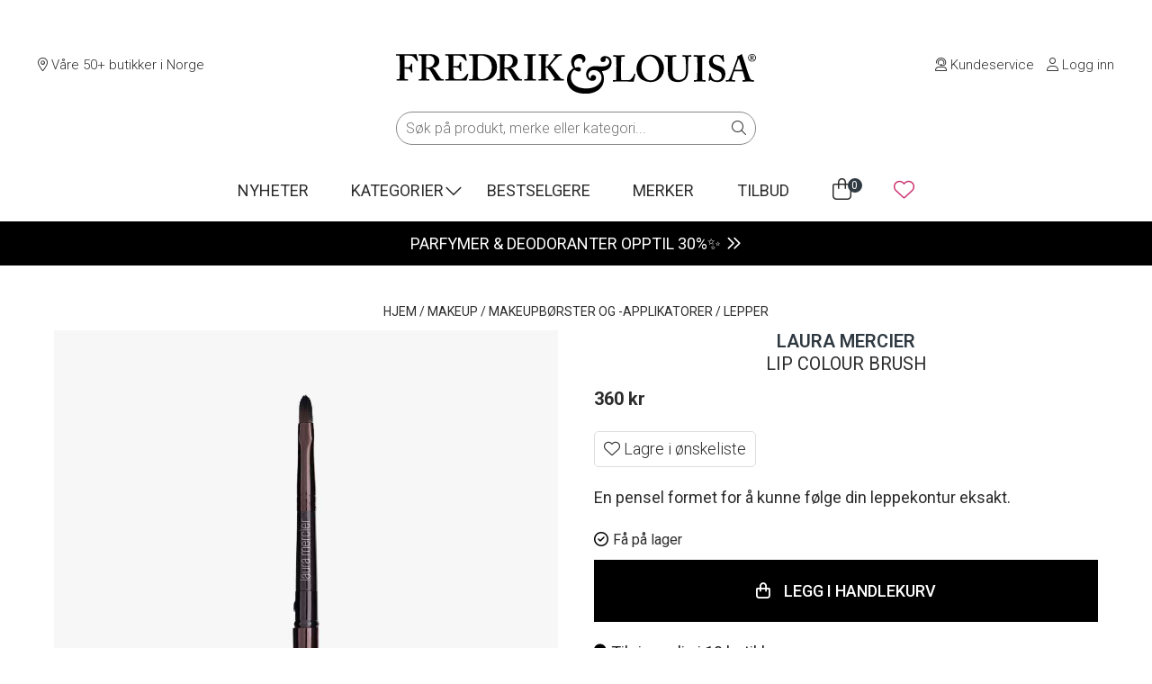

--- FILE ---
content_type: text/html; charset=UTF-8
request_url: https://fredrikoglouisa.no/produkt/lip-colour-brush/
body_size: 35707
content:
<!doctype html>
<html lang="nb-NO">

<head>
	<!-- Google Optimize -->
	<!-- NB: Activate forward/back cache-fix in scripts.js when activating Google Optimize -->
		<!-- <script src="https://www.googleoptimize.com/optimize.js?id=OPT-MLG3ZZQ"></script> -->
		<!-- /Google Optimize -->
	<meta charset=UTF-8>
	<meta name="viewport" content="width=device-width, initial-scale=1">
	<script defer src="https://kit.fontawesome.com/a9486551e3.js" crossorigin="anonymous"></script>
	<meta name="google-site-verification" content="CO5KsGJOiGPA8nSOjre544QzBjW90m577ltfOdv0o-4" />

	<script id="CookieConsent" type="text/javascript" data-culture="NB" src="https://policy.app.cookieinformation.com/uc.js" data-gcm-enabled="false" async></script>

	<meta name='robots' content='index, follow, max-image-preview:large, max-snippet:-1, max-video-preview:-1' />

<!-- Google Tag Manager for WordPress by gtm4wp.com -->
<script data-cfasync="false" data-pagespeed-no-defer>
	var gtm4wp_datalayer_name = "dataLayer";
	var dataLayer = dataLayer || [];
	const gtm4wp_use_sku_instead = 1;
	const gtm4wp_currency = 'NOK';
	const gtm4wp_product_per_impression = 0;
	const gtm4wp_clear_ecommerce = false;
	const gtm4wp_datalayer_max_timeout = 2000;
</script>
<!-- End Google Tag Manager for WordPress by gtm4wp.com -->
	<!-- This site is optimized with the Yoast SEO Premium plugin v26.6 (Yoast SEO v26.6) - https://yoast.com/wordpress/plugins/seo/ -->
	<title>Laura Mercier Lip Colour Brush - Fredrik &amp; Louisa</title>
	<meta name="description" content="En pensel formet for å kunne følge din leppekontur eksakt." />
	<link rel="canonical" href="https://fredrikoglouisa.no/produkt/lip-colour-brush/" />
	<meta property="og:locale" content="nb_NO" />
	<meta property="og:type" content="product" />
	<meta property="og:title" content="Lip Colour Brush" />
	<meta property="og:description" content="En pensel formet for å kunne følge din leppekontur eksakt." />
	<meta property="og:url" content="https://fredrikoglouisa.no/produkt/lip-colour-brush/" />
	<meta property="og:site_name" content="Fredrik &amp; Louisa" />
	<meta property="article:modified_time" content="2026-01-26T01:17:14+00:00" />
	<meta property="og:image" content="https://fredrikoglouisa.no/wp-content/uploads/2021/04/736150160928.jpg" />
	<meta property="og:image:width" content="1080" />
	<meta property="og:image:height" content="1350" />
	<meta property="og:image:type" content="image/jpeg" />
	<meta name="twitter:card" content="summary_large_image" />
	<meta name="twitter:label1" content="Pris" />
	<meta name="twitter:data1" content="360&nbsp;&#107;&#114;" />
	<meta name="twitter:label2" content="Tilgjengelighet" />
	<meta name="twitter:data2" content="På lager" />
	<script type="application/ld+json" class="yoast-schema-graph">{"@context":"https://schema.org","@graph":[{"@type":["WebPage","ItemPage"],"@id":"https://fredrikoglouisa.no/produkt/lip-colour-brush/","url":"https://fredrikoglouisa.no/produkt/lip-colour-brush/","name":"Laura Mercier Lip Colour Brush - Fredrik &amp; Louisa","isPartOf":{"@id":"https://fredrikoglouisa.no/#website"},"primaryImageOfPage":{"@id":"https://fredrikoglouisa.no/produkt/lip-colour-brush/#primaryimage"},"image":{"@id":"https://fredrikoglouisa.no/produkt/lip-colour-brush/#primaryimage"},"thumbnailUrl":"https://fredrikoglouisa.no/wp-content/uploads/2021/04/736150160928.jpg","breadcrumb":{"@id":"https://fredrikoglouisa.no/produkt/lip-colour-brush/#breadcrumb"},"inLanguage":"nb-NO","potentialAction":{"@type":"BuyAction","target":"https://fredrikoglouisa.no/produkt/lip-colour-brush/"}},{"@type":"ImageObject","inLanguage":"nb-NO","@id":"https://fredrikoglouisa.no/produkt/lip-colour-brush/#primaryimage","url":"https://fredrikoglouisa.no/wp-content/uploads/2021/04/736150160928.jpg","contentUrl":"https://fredrikoglouisa.no/wp-content/uploads/2021/04/736150160928.jpg","width":1080,"height":1350,"caption":"Lip Colour Brush"},{"@type":"BreadcrumbList","@id":"https://fredrikoglouisa.no/produkt/lip-colour-brush/#breadcrumb","itemListElement":[{"@type":"ListItem","position":1,"name":"Hjem","item":"https://fredrikoglouisa.no/"},{"@type":"ListItem","position":2,"name":"Nettbutikk","item":"https://fredrikoglouisa.no/nettbutikk/"},{"@type":"ListItem","position":3,"name":"Lip Colour Brush"}]},{"@type":"WebSite","@id":"https://fredrikoglouisa.no/#website","url":"https://fredrikoglouisa.no/","name":"Fredrik & Louisa","description":"Hudpleie, makeup og parfyme på nett","publisher":{"@id":"https://fredrikoglouisa.no/#organization"},"potentialAction":[{"@type":"SearchAction","target":{"@type":"EntryPoint","urlTemplate":"https://fredrikoglouisa.no/?s={search_term_string}"},"query-input":{"@type":"PropertyValueSpecification","valueRequired":true,"valueName":"search_term_string"}}],"inLanguage":"nb-NO"},{"@type":"Organization","@id":"https://fredrikoglouisa.no/#organization","name":"Fredrik & Louisa","url":"https://fredrikoglouisa.no/","logo":{"@type":"ImageObject","inLanguage":"nb-NO","@id":"https://fredrikoglouisa.no/#/schema/logo/image/","url":"https://fredrikoglouisa.no/wp-content/uploads/2020/02/fredrik-og-louisa.jpg","contentUrl":"https://fredrikoglouisa.no/wp-content/uploads/2020/02/fredrik-og-louisa.jpg","width":1080,"height":1080,"caption":"Fredrik & Louisa"},"image":{"@id":"https://fredrikoglouisa.no/#/schema/logo/image/"},"sameAs":["https://www.facebook.com/fredrikoglouisa/","https://www.instagram.com/fredrikoglouisa/"],"aggregateRating":{"@type":"aggregateRating","ratingValue":"4.9","reviewCount":21632}}]}</script>
	<meta property="product:brand" content="Laura Mercier" />
	<meta property="product:price:amount" content="360.00" />
	<meta property="product:price:currency" content="NOK" />
	<meta property="og:availability" content="instock" />
	<meta property="product:availability" content="instock" />
	<meta property="product:retailer_item_id" content="895302" />
	<meta property="product:condition" content="new" />
	<!-- / Yoast SEO Premium plugin. -->


<link rel='dns-prefetch' href='//capi-automation.s3.us-east-2.amazonaws.com' />
<link rel='dns-prefetch' href='//fonts.googleapis.com' />
<link rel='dns-prefetch' href='//use.typekit.net' />

<!-- Google Tag Manager for WordPress by gtm4wp.com -->
<!-- GTM Container placement set to automatic -->
<script data-cfasync="false" data-pagespeed-no-defer>
	var dataLayer_content = {"pageTitle":"Laura Mercier Lip Colour Brush - Fredrik &amp; Louisa","pagePostType":"product","pagePostType2":"single-product","cartContent":{"totals":{"applied_coupons":[],"discount_total":0,"subtotal":0,"total":0},"items":[]},"productRatingCounts":[],"productAverageRating":0,"productReviewCount":0,"productType":"simple","productIsVariable":0};
	dataLayer.push( dataLayer_content );
</script>
<script data-cfasync="false" data-pagespeed-no-defer>
(function(w,d,s,l,i){w[l]=w[l]||[];w[l].push({'gtm.start':
new Date().getTime(),event:'gtm.js'});var f=d.getElementsByTagName(s)[0],
j=d.createElement(s),dl=l!='dataLayer'?'&l='+l:'';j.async=true;j.src=
'//www.googletagmanager.com/gtm.js?id='+i+dl;f.parentNode.insertBefore(j,f);
})(window,document,'script','dataLayer','GTM-P6HPFL6');
</script>
<!-- End Google Tag Manager for WordPress by gtm4wp.com --><link rel="alternate" title="oEmbed (JSON)" type="application/json+oembed" href="https://fredrikoglouisa.no/wp-json/oembed/1.0/embed?url=https%3A%2F%2Ffredrikoglouisa.no%2Fprodukt%2Flip-colour-brush%2F" />
<link rel="alternate" title="oEmbed (XML)" type="text/xml+oembed" href="https://fredrikoglouisa.no/wp-json/oembed/1.0/embed?url=https%3A%2F%2Ffredrikoglouisa.no%2Fprodukt%2Flip-colour-brush%2F&#038;format=xml" />
<link rel="preload" as="image" href="https://fredrikoglouisa.no/wp-content/uploads/2021/04/736150160928.jpg" fetchpriority="high">
<style id='wp-img-auto-sizes-contain-inline-css'>
img:is([sizes=auto i],[sizes^="auto," i]){contain-intrinsic-size:3000px 1500px}
/*# sourceURL=wp-img-auto-sizes-contain-inline-css */
</style>
<style id='wp-emoji-styles-inline-css'>

	img.wp-smiley, img.emoji {
		display: inline !important;
		border: none !important;
		box-shadow: none !important;
		height: 1em !important;
		width: 1em !important;
		margin: 0 0.07em !important;
		vertical-align: -0.1em !important;
		background: none !important;
		padding: 0 !important;
	}
/*# sourceURL=wp-emoji-styles-inline-css */
</style>
<link rel='stylesheet' id='wp-block-library-css' href='https://fredrikoglouisa.no/wp-includes/css/dist/block-library/style.min.css?ver=6.9' media='all' />
<style id='classic-theme-styles-inline-css'>
/*! This file is auto-generated */
.wp-block-button__link{color:#fff;background-color:#32373c;border-radius:9999px;box-shadow:none;text-decoration:none;padding:calc(.667em + 2px) calc(1.333em + 2px);font-size:1.125em}.wp-block-file__button{background:#32373c;color:#fff;text-decoration:none}
/*# sourceURL=/wp-includes/css/classic-themes.min.css */
</style>
<style id='global-styles-inline-css'>
:root{--wp--preset--aspect-ratio--square: 1;--wp--preset--aspect-ratio--4-3: 4/3;--wp--preset--aspect-ratio--3-4: 3/4;--wp--preset--aspect-ratio--3-2: 3/2;--wp--preset--aspect-ratio--2-3: 2/3;--wp--preset--aspect-ratio--16-9: 16/9;--wp--preset--aspect-ratio--9-16: 9/16;--wp--preset--color--black: #000000;--wp--preset--color--cyan-bluish-gray: #abb8c3;--wp--preset--color--white: #ffffff;--wp--preset--color--pale-pink: #f78da7;--wp--preset--color--vivid-red: #cf2e2e;--wp--preset--color--luminous-vivid-orange: #ff6900;--wp--preset--color--luminous-vivid-amber: #fcb900;--wp--preset--color--light-green-cyan: #7bdcb5;--wp--preset--color--vivid-green-cyan: #00d084;--wp--preset--color--pale-cyan-blue: #8ed1fc;--wp--preset--color--vivid-cyan-blue: #0693e3;--wp--preset--color--vivid-purple: #9b51e0;--wp--preset--gradient--vivid-cyan-blue-to-vivid-purple: linear-gradient(135deg,rgb(6,147,227) 0%,rgb(155,81,224) 100%);--wp--preset--gradient--light-green-cyan-to-vivid-green-cyan: linear-gradient(135deg,rgb(122,220,180) 0%,rgb(0,208,130) 100%);--wp--preset--gradient--luminous-vivid-amber-to-luminous-vivid-orange: linear-gradient(135deg,rgb(252,185,0) 0%,rgb(255,105,0) 100%);--wp--preset--gradient--luminous-vivid-orange-to-vivid-red: linear-gradient(135deg,rgb(255,105,0) 0%,rgb(207,46,46) 100%);--wp--preset--gradient--very-light-gray-to-cyan-bluish-gray: linear-gradient(135deg,rgb(238,238,238) 0%,rgb(169,184,195) 100%);--wp--preset--gradient--cool-to-warm-spectrum: linear-gradient(135deg,rgb(74,234,220) 0%,rgb(151,120,209) 20%,rgb(207,42,186) 40%,rgb(238,44,130) 60%,rgb(251,105,98) 80%,rgb(254,248,76) 100%);--wp--preset--gradient--blush-light-purple: linear-gradient(135deg,rgb(255,206,236) 0%,rgb(152,150,240) 100%);--wp--preset--gradient--blush-bordeaux: linear-gradient(135deg,rgb(254,205,165) 0%,rgb(254,45,45) 50%,rgb(107,0,62) 100%);--wp--preset--gradient--luminous-dusk: linear-gradient(135deg,rgb(255,203,112) 0%,rgb(199,81,192) 50%,rgb(65,88,208) 100%);--wp--preset--gradient--pale-ocean: linear-gradient(135deg,rgb(255,245,203) 0%,rgb(182,227,212) 50%,rgb(51,167,181) 100%);--wp--preset--gradient--electric-grass: linear-gradient(135deg,rgb(202,248,128) 0%,rgb(113,206,126) 100%);--wp--preset--gradient--midnight: linear-gradient(135deg,rgb(2,3,129) 0%,rgb(40,116,252) 100%);--wp--preset--font-size--small: 13px;--wp--preset--font-size--medium: 20px;--wp--preset--font-size--large: 36px;--wp--preset--font-size--x-large: 42px;--wp--preset--spacing--20: 0.44rem;--wp--preset--spacing--30: 0.67rem;--wp--preset--spacing--40: 1rem;--wp--preset--spacing--50: 1.5rem;--wp--preset--spacing--60: 2.25rem;--wp--preset--spacing--70: 3.38rem;--wp--preset--spacing--80: 5.06rem;--wp--preset--shadow--natural: 6px 6px 9px rgba(0, 0, 0, 0.2);--wp--preset--shadow--deep: 12px 12px 50px rgba(0, 0, 0, 0.4);--wp--preset--shadow--sharp: 6px 6px 0px rgba(0, 0, 0, 0.2);--wp--preset--shadow--outlined: 6px 6px 0px -3px rgb(255, 255, 255), 6px 6px rgb(0, 0, 0);--wp--preset--shadow--crisp: 6px 6px 0px rgb(0, 0, 0);}:where(.is-layout-flex){gap: 0.5em;}:where(.is-layout-grid){gap: 0.5em;}body .is-layout-flex{display: flex;}.is-layout-flex{flex-wrap: wrap;align-items: center;}.is-layout-flex > :is(*, div){margin: 0;}body .is-layout-grid{display: grid;}.is-layout-grid > :is(*, div){margin: 0;}:where(.wp-block-columns.is-layout-flex){gap: 2em;}:where(.wp-block-columns.is-layout-grid){gap: 2em;}:where(.wp-block-post-template.is-layout-flex){gap: 1.25em;}:where(.wp-block-post-template.is-layout-grid){gap: 1.25em;}.has-black-color{color: var(--wp--preset--color--black) !important;}.has-cyan-bluish-gray-color{color: var(--wp--preset--color--cyan-bluish-gray) !important;}.has-white-color{color: var(--wp--preset--color--white) !important;}.has-pale-pink-color{color: var(--wp--preset--color--pale-pink) !important;}.has-vivid-red-color{color: var(--wp--preset--color--vivid-red) !important;}.has-luminous-vivid-orange-color{color: var(--wp--preset--color--luminous-vivid-orange) !important;}.has-luminous-vivid-amber-color{color: var(--wp--preset--color--luminous-vivid-amber) !important;}.has-light-green-cyan-color{color: var(--wp--preset--color--light-green-cyan) !important;}.has-vivid-green-cyan-color{color: var(--wp--preset--color--vivid-green-cyan) !important;}.has-pale-cyan-blue-color{color: var(--wp--preset--color--pale-cyan-blue) !important;}.has-vivid-cyan-blue-color{color: var(--wp--preset--color--vivid-cyan-blue) !important;}.has-vivid-purple-color{color: var(--wp--preset--color--vivid-purple) !important;}.has-black-background-color{background-color: var(--wp--preset--color--black) !important;}.has-cyan-bluish-gray-background-color{background-color: var(--wp--preset--color--cyan-bluish-gray) !important;}.has-white-background-color{background-color: var(--wp--preset--color--white) !important;}.has-pale-pink-background-color{background-color: var(--wp--preset--color--pale-pink) !important;}.has-vivid-red-background-color{background-color: var(--wp--preset--color--vivid-red) !important;}.has-luminous-vivid-orange-background-color{background-color: var(--wp--preset--color--luminous-vivid-orange) !important;}.has-luminous-vivid-amber-background-color{background-color: var(--wp--preset--color--luminous-vivid-amber) !important;}.has-light-green-cyan-background-color{background-color: var(--wp--preset--color--light-green-cyan) !important;}.has-vivid-green-cyan-background-color{background-color: var(--wp--preset--color--vivid-green-cyan) !important;}.has-pale-cyan-blue-background-color{background-color: var(--wp--preset--color--pale-cyan-blue) !important;}.has-vivid-cyan-blue-background-color{background-color: var(--wp--preset--color--vivid-cyan-blue) !important;}.has-vivid-purple-background-color{background-color: var(--wp--preset--color--vivid-purple) !important;}.has-black-border-color{border-color: var(--wp--preset--color--black) !important;}.has-cyan-bluish-gray-border-color{border-color: var(--wp--preset--color--cyan-bluish-gray) !important;}.has-white-border-color{border-color: var(--wp--preset--color--white) !important;}.has-pale-pink-border-color{border-color: var(--wp--preset--color--pale-pink) !important;}.has-vivid-red-border-color{border-color: var(--wp--preset--color--vivid-red) !important;}.has-luminous-vivid-orange-border-color{border-color: var(--wp--preset--color--luminous-vivid-orange) !important;}.has-luminous-vivid-amber-border-color{border-color: var(--wp--preset--color--luminous-vivid-amber) !important;}.has-light-green-cyan-border-color{border-color: var(--wp--preset--color--light-green-cyan) !important;}.has-vivid-green-cyan-border-color{border-color: var(--wp--preset--color--vivid-green-cyan) !important;}.has-pale-cyan-blue-border-color{border-color: var(--wp--preset--color--pale-cyan-blue) !important;}.has-vivid-cyan-blue-border-color{border-color: var(--wp--preset--color--vivid-cyan-blue) !important;}.has-vivid-purple-border-color{border-color: var(--wp--preset--color--vivid-purple) !important;}.has-vivid-cyan-blue-to-vivid-purple-gradient-background{background: var(--wp--preset--gradient--vivid-cyan-blue-to-vivid-purple) !important;}.has-light-green-cyan-to-vivid-green-cyan-gradient-background{background: var(--wp--preset--gradient--light-green-cyan-to-vivid-green-cyan) !important;}.has-luminous-vivid-amber-to-luminous-vivid-orange-gradient-background{background: var(--wp--preset--gradient--luminous-vivid-amber-to-luminous-vivid-orange) !important;}.has-luminous-vivid-orange-to-vivid-red-gradient-background{background: var(--wp--preset--gradient--luminous-vivid-orange-to-vivid-red) !important;}.has-very-light-gray-to-cyan-bluish-gray-gradient-background{background: var(--wp--preset--gradient--very-light-gray-to-cyan-bluish-gray) !important;}.has-cool-to-warm-spectrum-gradient-background{background: var(--wp--preset--gradient--cool-to-warm-spectrum) !important;}.has-blush-light-purple-gradient-background{background: var(--wp--preset--gradient--blush-light-purple) !important;}.has-blush-bordeaux-gradient-background{background: var(--wp--preset--gradient--blush-bordeaux) !important;}.has-luminous-dusk-gradient-background{background: var(--wp--preset--gradient--luminous-dusk) !important;}.has-pale-ocean-gradient-background{background: var(--wp--preset--gradient--pale-ocean) !important;}.has-electric-grass-gradient-background{background: var(--wp--preset--gradient--electric-grass) !important;}.has-midnight-gradient-background{background: var(--wp--preset--gradient--midnight) !important;}.has-small-font-size{font-size: var(--wp--preset--font-size--small) !important;}.has-medium-font-size{font-size: var(--wp--preset--font-size--medium) !important;}.has-large-font-size{font-size: var(--wp--preset--font-size--large) !important;}.has-x-large-font-size{font-size: var(--wp--preset--font-size--x-large) !important;}
:where(.wp-block-post-template.is-layout-flex){gap: 1.25em;}:where(.wp-block-post-template.is-layout-grid){gap: 1.25em;}
:where(.wp-block-term-template.is-layout-flex){gap: 1.25em;}:where(.wp-block-term-template.is-layout-grid){gap: 1.25em;}
:where(.wp-block-columns.is-layout-flex){gap: 2em;}:where(.wp-block-columns.is-layout-grid){gap: 2em;}
:root :where(.wp-block-pullquote){font-size: 1.5em;line-height: 1.6;}
/*# sourceURL=global-styles-inline-css */
</style>
<link rel='stylesheet' id='flqs-style-css' href='https://fredrikoglouisa.no/wp-content/plugins/fl-customer-questions/assets/css/style.css?ver=1741091266' media='all' />
<link rel='stylesheet' id='flrv-style-css' href='https://fredrikoglouisa.no/wp-content/plugins/fl-customer-reviews/assets/css/style.css?ver=1755609518' media='all' />
<link rel='stylesheet' id='fld-style-front-css' href='https://fredrikoglouisa.no/wp-content/plugins/fl-discount-plugin/css/style-front.css?ver=1755683598' media='all' />
<link rel='stylesheet' id='flpg-style-front-css' href='https://fredrikoglouisa.no/wp-content/plugins/fl-product-gallery/css/flpg-front.css?ver=1760708702' media='all' />
<link rel='stylesheet' id='splide-css-css' href='https://fredrikoglouisa.no/wp-content/plugins/fl-product-gallery/css/splide.min.css?ver=4.1.3' media='all' />
<link rel='stylesheet' id='flwl-style-css' href='https://fredrikoglouisa.no/wp-content/plugins/fl-wishlist/assets/style.css?ver=0.0.1' media='all' />
<style id='woocommerce-inline-inline-css'>
.woocommerce form .form-row .required { visibility: visible; }
/*# sourceURL=woocommerce-inline-inline-css */
</style>
<link rel='stylesheet' id='fl-style-css' href='https://fredrikoglouisa.no/wp-content/themes/fredrikoglouisa/style.css?ver=1767598497' media='all' />
<link rel='stylesheet' id='fl-fonts-css' href='https://fonts.googleapis.com/css?family=Roboto%3A300%2C300italic%2C400%2C400italic%2C500%2C600%2C700%2C700italic&#038;ver=6.9' media='all' />
<link rel='stylesheet' id='fl-adobe-fonts-css' href='https://use.typekit.net/vpx1vog.css?ver=6.9' media='all' />
<link rel='stylesheet' id='fl-google-fonts-css' href='https://fonts.googleapis.com/css2?family=Jost%3Awght%40300%3B400%3B500%3B700&#038;display=swap&#038;ver=6.9' media='all' />
<link rel='stylesheet' id='vipps-gw-css' href='https://fredrikoglouisa.no/wp-content/plugins/woo-vipps/payment/css/vipps.css?ver=1767594340' media='all' />
<script src="https://fredrikoglouisa.no/wp-includes/js/jquery/jquery.min.js?ver=3.7.1" id="jquery-core-js"></script>
<script src="https://fredrikoglouisa.no/wp-includes/js/jquery/jquery-migrate.min.js?ver=3.4.1" id="jquery-migrate-js"></script>
<script id="fld-script-front-js-extra">
var fldScript = {"ajaxurl":"https://fredrikoglouisa.no/wp-admin/admin-ajax.php"};
//# sourceURL=fld-script-front-js-extra
</script>
<script src="https://fredrikoglouisa.no/wp-content/plugins/fl-discount-plugin/js/script.js?ver=1755683599" id="fld-script-front-js"></script>
<script src="https://fredrikoglouisa.no/wp-content/plugins/fl-product-gallery/js/splide.min.js?ver=4.1.3" id="splide-js-js"></script>
<script src="https://fredrikoglouisa.no/wp-content/plugins/woocommerce/assets/js/zoom/jquery.zoom.min.js?ver=1.7.21-wc.10.4.3" id="wc-zoom-js" defer data-wp-strategy="defer"></script>
<script id="wc-single-product-js-extra">
var wc_single_product_params = {"i18n_required_rating_text":"Vennligst velg en vurdering","i18n_rating_options":["1 av 5 stjerner","2 av 5 stjerner","3 av 5 stjerner","4 av 5 stjerner","5 av 5 stjerner"],"i18n_product_gallery_trigger_text":"Se bildegalleri i fullskjerm","review_rating_required":"yes","flexslider":{"rtl":false,"animation":"slide","smoothHeight":true,"directionNav":false,"controlNav":"thumbnails","slideshow":false,"animationSpeed":500,"animationLoop":false,"allowOneSlide":false},"zoom_enabled":"1","zoom_options":[],"photoswipe_enabled":"","photoswipe_options":{"shareEl":false,"closeOnScroll":false,"history":false,"hideAnimationDuration":0,"showAnimationDuration":0},"flexslider_enabled":""};
//# sourceURL=wc-single-product-js-extra
</script>
<script src="https://fredrikoglouisa.no/wp-content/plugins/woocommerce/assets/js/frontend/single-product.min.js?ver=10.4.3" id="wc-single-product-js" defer data-wp-strategy="defer"></script>
<script src="https://fredrikoglouisa.no/wp-content/plugins/woocommerce/assets/js/jquery-blockui/jquery.blockUI.min.js?ver=2.7.0-wc.10.4.3" id="wc-jquery-blockui-js" defer data-wp-strategy="defer"></script>
<script src="https://fredrikoglouisa.no/wp-content/plugins/woocommerce/assets/js/js-cookie/js.cookie.min.js?ver=2.1.4-wc.10.4.3" id="wc-js-cookie-js" defer data-wp-strategy="defer"></script>
<script id="woocommerce-js-extra">
var woocommerce_params = {"ajax_url":"/wp-admin/admin-ajax.php","wc_ajax_url":"/?wc-ajax=%%endpoint%%","i18n_password_show":"Vis passord","i18n_password_hide":"Skjul passord"};
//# sourceURL=woocommerce-js-extra
</script>
<script src="https://fredrikoglouisa.no/wp-content/plugins/woocommerce/assets/js/frontend/woocommerce.min.js?ver=10.4.3" id="woocommerce-js" defer data-wp-strategy="defer"></script>
<link rel="https://api.w.org/" href="https://fredrikoglouisa.no/wp-json/" /><link rel="alternate" title="JSON" type="application/json" href="https://fredrikoglouisa.no/wp-json/wp/v2/product/155471" /><link rel="EditURI" type="application/rsd+xml" title="RSD" href="https://fredrikoglouisa.no/xmlrpc.php?rsd" />
<meta name="generator" content="WordPress 6.9" />
<meta name="generator" content="WooCommerce 10.4.3" />
<link rel='shortlink' href='https://fredrikoglouisa.no/?p=155471' />
<script type='text/javascript'>
		(function() {
			// Function to load Historian.ai script
			function loadHistorianScript() {
				if (window.historianLoaded) {
					return; // Prevent duplicate loading
				}
				
				var s = document.createElement('script');
				s.defer = true;
				s.type = 'text/javascript';
				s.src = 'https://script.historianhq.com/23ecf851a2c9447d81a0bda5189beca9';
				document.getElementsByTagName('head')[0].appendChild(s);
				window.historianLoaded = true;
			}

			// Check if CookieInformation is available
			if (typeof CookieInformation !== 'undefined' && CookieInformation.getConsentGivenFor) {
				
				// Check if functional cookies are accepted on page load
				if (CookieInformation.getConsentGivenFor('cookie_cat_functional')) {
					loadHistorianScript();
				}
				
				// Listen for the official Cookie Information consent event
				window.addEventListener('CookieInformationConsentGiven', function(event) {
					if (CookieInformation.getConsentGivenFor('cookie_cat_functional')) {
						loadHistorianScript();
					}
				}, false);
			} else {
				// Fallback: Check for Google Consent Mode v2
				if (typeof gtag !== 'undefined') {
					// Wait for consent mode to be initialized
					setTimeout(function() {
						gtag('consent', 'default', {
							'functionality_storage': 'denied'
						});
						
						// Check consent status
						gtag('consent', 'query', function(consent) {
							if (consent.functionality_storage === 'granted') {
								loadHistorianScript();
							}
						});
					}, 100);
				}
			}
		})();
	</script>	<noscript><style>.woocommerce-product-gallery{ opacity: 1 !important; }</style></noscript>
	<style> a[href=""] { -webkit-touch-callout: none;  } </style>
			<script  type="text/javascript">
				!function(f,b,e,v,n,t,s){if(f.fbq)return;n=f.fbq=function(){n.callMethod?
					n.callMethod.apply(n,arguments):n.queue.push(arguments)};if(!f._fbq)f._fbq=n;
					n.push=n;n.loaded=!0;n.version='2.0';n.queue=[];t=b.createElement(e);t.async=!0;
					t.src=v;s=b.getElementsByTagName(e)[0];s.parentNode.insertBefore(t,s)}(window,
					document,'script','https://connect.facebook.net/en_US/fbevents.js');
			</script>
			<!-- WooCommerce Facebook Integration Begin -->
			<script  type="text/javascript">

				fbq('init', '324689568010200', {}, {
    "agent": "woocommerce_6-10.4.3-3.5.15"
});

				document.addEventListener( 'DOMContentLoaded', function() {
					// Insert placeholder for events injected when a product is added to the cart through AJAX.
					document.body.insertAdjacentHTML( 'beforeend', '<div class=\"wc-facebook-pixel-event-placeholder\"></div>' );
				}, false );

			</script>
			<!-- WooCommerce Facebook Integration End -->
			<link rel="icon" href="https://fredrikoglouisa.no/wp-content/uploads/2020/03/cropped-favicon-1-150x150.jpg" sizes="32x32" />
<link rel="icon" href="https://fredrikoglouisa.no/wp-content/uploads/2020/03/cropped-favicon-1-200x200.jpg" sizes="192x192" />
<link rel="apple-touch-icon" href="https://fredrikoglouisa.no/wp-content/uploads/2020/03/cropped-favicon-1-200x200.jpg" />
<meta name="msapplication-TileImage" content="https://fredrikoglouisa.no/wp-content/uploads/2020/03/cropped-favicon-1-400x400.jpg" />
</head>

<body class="wp-singular product-template-default single single-product postid-155471 wp-theme-fredrikoglouisa theme-fredrikoglouisa woocommerce woocommerce-page woocommerce-no-js">
	<div class="overlay"></div>
	<header id="header" class="site-header">
		<div id="desktop-header">
			<section class="header-top-grid">
				<div class="left">
					<div>
						<span><a href="https://fredrikoglouisa.no/butikkoversikt/"><i
									class="fal fa-map-marker-alt"></i> Våre 50+ butikker i Norge</a></span>
					</div>
				</div>
				<div class="middle">
					<a href="https://fredrikoglouisa.no">
						<img width="400" height="44" src="
						https://fredrikoglouisa.no/wp-content/themes/fredrikoglouisa/assets/fredrikoglouisa.svg						" alt="Fredrik & Louisa logo" loading="lazy">
					</a>
				</div>
				<div class="right">
					<div>
						<span><a href="https://fredrikoglouisa.no/kontakt/"><i
									class="fal fa-user-headset"></i>&nbsp;Kundeservice</a></span>
						<span>
							<a href="https://fredrikoglouisa.no/min-konto/" class="my-account"><i
									class="fal fa-user"></i><span class="my-account-link-text">&nbsp;Logg inn</span></a>
						</span>
					</div>
				</div>
			</section><!-- .header-top-grid -->

			<section class="header-bottom-grid">
				<nav class="main-navigation"><ul id="menu-header-menu" class="menu"><li id="menu-item-272489" class="menu-item menu-item-type-taxonomy menu-item-object-product_tag menu-item-272489"><a href="https://fredrikoglouisa.no/kampanje/nyheter/">Nyheter</a></li>
<li id="menu-item-138735" class="angle-down menu-item menu-item-type-custom menu-item-object-custom menu-item-138735"><a href="#">Kategorier</a></li>
<li id="menu-item-138736" class="menu-item menu-item-type-post_type menu-item-object-page menu-item-138736"><a href="https://fredrikoglouisa.no/bestselgere/">Bestselgere</a></li>
<li id="menu-item-138739" class="menu-item menu-item-type-post_type menu-item-object-page menu-item-138739"><a href="https://fredrikoglouisa.no/merker/">Merker</a></li>
<li id="menu-item-138737" class="menu-item menu-item-type-taxonomy menu-item-object-product_tag menu-item-138737"><a href="https://fredrikoglouisa.no/kampanje/tilbud/">Tilbud</a></li>
<li class="menu-cart"><a class='cart-contents' href='https://fredrikoglouisa.no/handlekurv/' title='Vis handlekurv'>
            <i class='fal fa-shopping-bag'></i>
            <span class='count'>0</span>
        </a></li><li id="wishlist-menu-heart" class="menu-heart"><i class="fal fa-heart"></i></li></ul></nav>				<div id="mega-menu-container">
					<div id="category-mega-menu">
						<div>
							<nav class="category-chooser"><ul id="menu-category-chooser" class="menu"><li id="menu-item-138746" class="menu-item menu-item-type-taxonomy menu-item-object-product_cat current-product-ancestor current-menu-parent current-product-parent menu-item-138746"><a href="https://fredrikoglouisa.no/produktkategori/makeup/">Makeup</a></li>
<li id="menu-item-138744" class="menu-item menu-item-type-taxonomy menu-item-object-product_cat menu-item-138744"><a href="https://fredrikoglouisa.no/produktkategori/hudpleie/">Hudpleie</a></li>
<li id="menu-item-138745" class="menu-item menu-item-type-taxonomy menu-item-object-product_cat menu-item-138745"><a href="https://fredrikoglouisa.no/produktkategori/parfyme/">Parfyme</a></li>
<li id="menu-item-138747" class="menu-item menu-item-type-taxonomy menu-item-object-product_cat menu-item-138747"><a href="https://fredrikoglouisa.no/produktkategori/har/">Hår</a></li>
<li id="menu-item-138748" class="menu-item menu-item-type-taxonomy menu-item-object-product_cat menu-item-138748"><a href="https://fredrikoglouisa.no/produktkategori/parfyme/herre-parfyme/">Herre</a></li>
<li id="menu-item-138749" class="menu-item menu-item-type-taxonomy menu-item-object-product_cat menu-item-138749"><a href="https://fredrikoglouisa.no/produktkategori/gavesett/">Gavesett</a></li>
</ul></nav>						</div>
						<div>
							<nav class="category-menu"><ul id="menu-category-menu" class="menu"><li id="menu-item-1538" class="has-mega-menu menu-item menu-item-type-taxonomy menu-item-object-product_cat current-product-ancestor current-menu-parent current-product-parent menu-item-has-children menu-item-1538"><a href="https://fredrikoglouisa.no/produktkategori/makeup/">Makeup</a>
<ul class="sub-menu">
	<li id="menu-item-1539" class="menu-item menu-item-type-taxonomy menu-item-object-product_cat menu-item-has-children menu-item-1539"><a href="https://fredrikoglouisa.no/produktkategori/makeup/ansikt/">Ansikt</a>
	<ul class="sub-menu">
		<li id="menu-item-1542" class="menu-item menu-item-type-taxonomy menu-item-object-product_cat menu-item-1542"><a href="https://fredrikoglouisa.no/produktkategori/makeup/ansikt/foundation/">Foundation</a></li>
		<li id="menu-item-1540" class="menu-item menu-item-type-taxonomy menu-item-object-product_cat menu-item-1540"><a href="https://fredrikoglouisa.no/produktkategori/makeup/ansikt/concealer/">Concealer</a></li>
		<li id="menu-item-1541" class="menu-item menu-item-type-taxonomy menu-item-object-product_cat menu-item-1541"><a href="https://fredrikoglouisa.no/produktkategori/makeup/ansikt/contouring/">Contouring</a></li>
		<li id="menu-item-1543" class="menu-item menu-item-type-taxonomy menu-item-object-product_cat menu-item-1543"><a href="https://fredrikoglouisa.no/produktkategori/makeup/ansikt/highlighter/">Highlighter</a></li>
		<li id="menu-item-1545" class="menu-item menu-item-type-taxonomy menu-item-object-product_cat menu-item-1545"><a href="https://fredrikoglouisa.no/produktkategori/makeup/ansikt/pudder/">Pudder</a></li>
		<li id="menu-item-9347" class="menu-item menu-item-type-taxonomy menu-item-object-product_cat menu-item-9347"><a href="https://fredrikoglouisa.no/produktkategori/makeup/ansikt/solpudder/">Solpudder</a></li>
		<li id="menu-item-1546" class="menu-item menu-item-type-taxonomy menu-item-object-product_cat menu-item-1546"><a href="https://fredrikoglouisa.no/produktkategori/makeup/ansikt/rouge/">Rouge</a></li>
		<li id="menu-item-1544" class="menu-item menu-item-type-taxonomy menu-item-object-product_cat menu-item-1544"><a href="https://fredrikoglouisa.no/produktkategori/makeup/ansikt/primer/">Primer</a></li>
		<li id="menu-item-1547" class="menu-item menu-item-type-taxonomy menu-item-object-product_cat menu-item-1547"><a href="https://fredrikoglouisa.no/produktkategori/makeup/ansikt/setting-spray/">Setting spray</a></li>
		<li id="menu-item-13654" class="menu-item menu-item-type-taxonomy menu-item-object-product_cat menu-item-13654"><a href="https://fredrikoglouisa.no/produktkategori/makeup/ansikt/bb-og-cc-cream/">BB- og CC-cream</a></li>
	</ul>
</li>
	<li id="menu-item-1555" class="menu-item menu-item-type-taxonomy menu-item-object-product_cat menu-item-has-children menu-item-1555"><a href="https://fredrikoglouisa.no/produktkategori/makeup/oyne/">Øyne</a>
	<ul class="sub-menu">
		<li id="menu-item-1557" class="menu-item menu-item-type-taxonomy menu-item-object-product_cat menu-item-1557"><a href="https://fredrikoglouisa.no/produktkategori/makeup/oyne/mascara/">Mascara</a></li>
		<li id="menu-item-13656" class="menu-item menu-item-type-taxonomy menu-item-object-product_cat menu-item-13656"><a href="https://fredrikoglouisa.no/produktkategori/makeup/oyne/mascara-base/">Mascarabase</a></li>
		<li id="menu-item-1556" class="menu-item menu-item-type-taxonomy menu-item-object-product_cat menu-item-1556"><a href="https://fredrikoglouisa.no/produktkategori/makeup/oyne/eyeliner/">Eyeliner</a></li>
		<li id="menu-item-15029" class="menu-item menu-item-type-taxonomy menu-item-object-product_cat menu-item-15029"><a href="https://fredrikoglouisa.no/produktkategori/makeup/oyne/oyenskygge/">Øyenskygge</a></li>
		<li id="menu-item-1558" class="menu-item menu-item-type-taxonomy menu-item-object-product_cat menu-item-1558"><a href="https://fredrikoglouisa.no/produktkategori/makeup/oyne/oyenskyggepalett/">Øyenskyggepalett</a></li>
		<li id="menu-item-15030" class="menu-item menu-item-type-taxonomy menu-item-object-product_cat menu-item-15030"><a href="https://fredrikoglouisa.no/produktkategori/makeup/oyne/oyenskyggeprimer/">Øyenskyggeprimer</a></li>
		<li id="menu-item-939121" class="menu-item menu-item-type-taxonomy menu-item-object-product_cat menu-item-939121"><a href="https://fredrikoglouisa.no/produktkategori/makeup/oyne/losvipper/">Løsvipper</a></li>
	</ul>
</li>
	<li id="menu-item-1552" class="menu-item menu-item-type-taxonomy menu-item-object-product_cat menu-item-has-children menu-item-1552"><a href="https://fredrikoglouisa.no/produktkategori/makeup/oyenbryn/">Øyenbryn</a>
	<ul class="sub-menu">
		<li id="menu-item-1553" class="menu-item menu-item-type-taxonomy menu-item-object-product_cat menu-item-1553"><a href="https://fredrikoglouisa.no/produktkategori/makeup/oyenbryn/oyenbrynspenn/">Øyenbrynspenn</a></li>
		<li id="menu-item-1554" class="menu-item menu-item-type-taxonomy menu-item-object-product_cat menu-item-1554"><a href="https://fredrikoglouisa.no/produktkategori/makeup/oyenbryn/oyenbrynspomade/">Øyenbrynspomade</a></li>
		<li id="menu-item-15031" class="menu-item menu-item-type-taxonomy menu-item-object-product_cat menu-item-15031"><a href="https://fredrikoglouisa.no/produktkategori/makeup/oyenbryn/oyenbrynsgele/">Øyenbrynsgele</a></li>
		<li id="menu-item-974782" class="menu-item menu-item-type-taxonomy menu-item-object-product_cat menu-item-974782"><a href="https://fredrikoglouisa.no/produktkategori/makeup/oyenbryn/oyenbrynsskygge/">Øyenbrynsskygge</a></li>
	</ul>
</li>
	<li id="menu-item-1548" class="menu-item menu-item-type-taxonomy menu-item-object-product_cat menu-item-has-children menu-item-1548"><a href="https://fredrikoglouisa.no/produktkategori/makeup/lepper/">Lepper</a>
	<ul class="sub-menu">
		<li id="menu-item-15026" class="menu-item menu-item-type-taxonomy menu-item-object-product_cat menu-item-15026"><a href="https://fredrikoglouisa.no/produktkategori/makeup/lepper/leppestift/">Leppestift</a></li>
		<li id="menu-item-1551" class="menu-item menu-item-type-taxonomy menu-item-object-product_cat menu-item-1551"><a href="https://fredrikoglouisa.no/produktkategori/makeup/lepper/liquid-lipstick/">Liquid lipstick</a></li>
		<li id="menu-item-1550" class="menu-item menu-item-type-taxonomy menu-item-object-product_cat menu-item-1550"><a href="https://fredrikoglouisa.no/produktkategori/makeup/lepper/lipliner/">Lipliner</a></li>
		<li id="menu-item-1549" class="menu-item menu-item-type-taxonomy menu-item-object-product_cat menu-item-1549"><a href="https://fredrikoglouisa.no/produktkategori/makeup/lepper/lipgloss/">Lipgloss</a></li>
		<li id="menu-item-9348" class="menu-item menu-item-type-taxonomy menu-item-object-product_cat menu-item-9348"><a href="https://fredrikoglouisa.no/produktkategori/makeup/lepper/leppepomade/">Leppepomade</a></li>
		<li id="menu-item-13655" class="menu-item menu-item-type-taxonomy menu-item-object-product_cat menu-item-13655"><a href="https://fredrikoglouisa.no/produktkategori/makeup/lepper/leppeprimer/">Leppeprimer</a></li>
	</ul>
</li>
	<li id="menu-item-9352" class="menu-item menu-item-type-taxonomy menu-item-object-product_cat menu-item-has-children menu-item-9352"><a href="https://fredrikoglouisa.no/produktkategori/makeup/negler/">Negler</a>
	<ul class="sub-menu">
		<li id="menu-item-9349" class="menu-item menu-item-type-taxonomy menu-item-object-product_cat menu-item-9349"><a href="https://fredrikoglouisa.no/produktkategori/makeup/negler/neglelakk/">Neglelakk</a></li>
		<li id="menu-item-9350" class="menu-item menu-item-type-taxonomy menu-item-object-product_cat menu-item-9350"><a href="https://fredrikoglouisa.no/produktkategori/makeup/negler/neglelakkfjerner/">Neglelakkfjerner</a></li>
		<li id="menu-item-9351" class="menu-item menu-item-type-taxonomy menu-item-object-product_cat menu-item-9351"><a href="https://fredrikoglouisa.no/produktkategori/makeup/negler/neglepleie/">Neglepleie</a></li>
		<li id="menu-item-939123" class="menu-item menu-item-type-taxonomy menu-item-object-product_cat menu-item-939123"><a href="https://fredrikoglouisa.no/produktkategori/makeup/negler/losnegler/">Løsnegler</a></li>
	</ul>
</li>
	<li id="menu-item-57575" class="menu-item menu-item-type-taxonomy menu-item-object-product_cat current-product-ancestor current-menu-parent current-product-parent menu-item-has-children menu-item-57575"><a href="https://fredrikoglouisa.no/produktkategori/makeup/makeupborster-og-applikatorer/">Makeupbørster og -applikatorer</a>
	<ul class="sub-menu">
		<li id="menu-item-57579" class="menu-item menu-item-type-taxonomy menu-item-object-product_cat menu-item-57579"><a href="https://fredrikoglouisa.no/produktkategori/makeup/makeupborster-og-applikatorer/ansikt-makeup-borster-og-applikatorer/">Ansikt</a></li>
		<li id="menu-item-57586" class="menu-item menu-item-type-taxonomy menu-item-object-product_cat menu-item-57586"><a href="https://fredrikoglouisa.no/produktkategori/makeup/makeupborster-og-applikatorer/oyne-makeup-borster-og-applikatorer/">Øyne</a></li>
		<li id="menu-item-57584" class="menu-item menu-item-type-taxonomy menu-item-object-product_cat menu-item-57584"><a href="https://fredrikoglouisa.no/produktkategori/makeup/makeupborster-og-applikatorer/oyenbryn-makeup-borster-og-applikatorer/">Øyenbryn</a></li>
		<li id="menu-item-57589" class="menu-item menu-item-type-taxonomy menu-item-object-product_cat current-product-ancestor current-menu-parent current-product-parent menu-item-57589"><a href="https://fredrikoglouisa.no/produktkategori/makeup/makeupborster-og-applikatorer/lepper-makeup-borster-og-applikatorer/">Lepper</a></li>
		<li id="menu-item-57581" class="menu-item menu-item-type-taxonomy menu-item-object-product_cat menu-item-57581"><a href="https://fredrikoglouisa.no/produktkategori/makeup/makeupborster-og-applikatorer/makeup-sponges-makeup-borster-og-applikatorer/">Makeup sponges</a></li>
		<li id="menu-item-57577" class="menu-item menu-item-type-taxonomy menu-item-object-product_cat menu-item-57577"><a href="https://fredrikoglouisa.no/produktkategori/makeup/makeupborster-og-applikatorer/borsterens-makeup-borster-og-applikatorer/">Børsterens</a></li>
	</ul>
</li>
	<li id="menu-item-1560" class="menu-item menu-item-type-taxonomy menu-item-object-product_cat menu-item-has-children menu-item-1560"><a href="https://fredrikoglouisa.no/produktkategori/makeup/tilbehor/">Tilbehør</a>
	<ul class="sub-menu">
		<li id="menu-item-15032" class="menu-item menu-item-type-taxonomy menu-item-object-product_cat menu-item-15032"><a href="https://fredrikoglouisa.no/produktkategori/makeup/tilbehor/vippetang/">Vippetang</a></li>
		<li id="menu-item-32079" class="menu-item menu-item-type-taxonomy menu-item-object-product_cat menu-item-32079"><a href="https://fredrikoglouisa.no/produktkategori/makeup/tilbehor/cases/">Cases</a></li>
		<li id="menu-item-15033" class="menu-item menu-item-type-taxonomy menu-item-object-product_cat menu-item-15033"><a href="https://fredrikoglouisa.no/produktkategori/makeup/tilbehor/foundationpumpe-tilbehor/">Foundationpumpe</a></li>
		<li id="menu-item-974785" class="menu-item menu-item-type-taxonomy menu-item-object-product_cat menu-item-974785"><a href="https://fredrikoglouisa.no/produktkategori/makeup/tilbehor/blotting-paper/">Blotting paper</a></li>
		<li id="menu-item-974788" class="menu-item menu-item-type-taxonomy menu-item-object-product_cat menu-item-974788"><a href="https://fredrikoglouisa.no/produktkategori/makeup/tilbehor/bomull/">Bomull</a></li>
		<li id="menu-item-974789" class="menu-item menu-item-type-taxonomy menu-item-object-product_cat menu-item-974789"><a href="https://fredrikoglouisa.no/produktkategori/makeup/tilbehor/brynskniv/">Brynskniv</a></li>
		<li id="menu-item-1683522" class="menu-item menu-item-type-taxonomy menu-item-object-product_cat menu-item-1683522"><a href="https://fredrikoglouisa.no/produktkategori/makeup/tilbehor/losvippeapplikator/">Løsvippeapplikator</a></li>
		<li id="menu-item-1683523" class="menu-item menu-item-type-taxonomy menu-item-object-product_cat menu-item-1683523"><a href="https://fredrikoglouisa.no/produktkategori/makeup/tilbehor/vippelim/">Vippelim</a></li>
		<li id="menu-item-974790" class="menu-item menu-item-type-taxonomy menu-item-object-product_cat menu-item-974790"><a href="https://fredrikoglouisa.no/produktkategori/makeup/tilbehor/pinsett/">Pinsett</a></li>
		<li id="menu-item-974792" class="menu-item menu-item-type-taxonomy menu-item-object-product_cat menu-item-974792"><a href="https://fredrikoglouisa.no/produktkategori/makeup/tilbehor/saks/">Saks</a></li>
		<li id="menu-item-974793" class="menu-item menu-item-type-taxonomy menu-item-object-product_cat menu-item-974793"><a href="https://fredrikoglouisa.no/produktkategori/makeup/tilbehor/speil/">Speil</a></li>
		<li id="menu-item-974794" class="menu-item menu-item-type-taxonomy menu-item-object-product_cat menu-item-974794"><a href="https://fredrikoglouisa.no/produktkategori/makeup/tilbehor/spisser/">Spisser</a></li>
	</ul>
</li>
</ul>
</li>
<li id="menu-item-7296" class="has-mega-menu menu-item menu-item-type-taxonomy menu-item-object-product_cat menu-item-has-children menu-item-7296"><a href="https://fredrikoglouisa.no/produktkategori/hudpleie/">Hudpleie</a>
<ul class="sub-menu">
	<li id="menu-item-7297" class="menu-item menu-item-type-taxonomy menu-item-object-product_cat menu-item-has-children menu-item-7297"><a href="https://fredrikoglouisa.no/produktkategori/hudpleie/ansiktspleie/">Ansiktspleie</a>
	<ul class="sub-menu">
		<li id="menu-item-7301" class="menu-item menu-item-type-taxonomy menu-item-object-product_cat menu-item-7301"><a href="https://fredrikoglouisa.no/produktkategori/hudpleie/ansiktspleie/dagkrem/">Dagkrem</a></li>
		<li id="menu-item-7303" class="menu-item menu-item-type-taxonomy menu-item-object-product_cat menu-item-7303"><a href="https://fredrikoglouisa.no/produktkategori/hudpleie/ansiktspleie/nattkrem/">Nattkrem</a></li>
		<li id="menu-item-7304" class="menu-item menu-item-type-taxonomy menu-item-object-product_cat menu-item-7304"><a href="https://fredrikoglouisa.no/produktkategori/hudpleie/ansiktspleie/oyekrem/">Øyekrem</a></li>
		<li id="menu-item-7305" class="menu-item menu-item-type-taxonomy menu-item-object-product_cat menu-item-7305"><a href="https://fredrikoglouisa.no/produktkategori/hudpleie/ansiktspleie/serum/">Serum</a></li>
		<li id="menu-item-1683445" class="menu-item menu-item-type-taxonomy menu-item-object-product_cat menu-item-1683445"><a href="https://fredrikoglouisa.no/produktkategori/hudpleie/ansiktspleie/booster-og-essens/">Booster og essens</a></li>
		<li id="menu-item-7306" class="menu-item menu-item-type-taxonomy menu-item-object-product_cat menu-item-7306"><a href="https://fredrikoglouisa.no/produktkategori/hudpleie/ansiktspleie/spesialkrem-ansiktspleie/">Spesialkrem</a></li>
		<li id="menu-item-7302" class="menu-item menu-item-type-taxonomy menu-item-object-product_cat menu-item-7302"><a href="https://fredrikoglouisa.no/produktkategori/hudpleie/ansiktspleie/leppepleie/">Leppepleie</a></li>
		<li id="menu-item-7299" class="menu-item menu-item-type-taxonomy menu-item-object-product_cat menu-item-7299"><a href="https://fredrikoglouisa.no/produktkategori/hudpleie/ansiktspleie/ansiktsolje/">Ansiktsolje</a></li>
		<li id="menu-item-7298" class="menu-item menu-item-type-taxonomy menu-item-object-product_cat menu-item-7298"><a href="https://fredrikoglouisa.no/produktkategori/hudpleie/ansiktspleie/ansiktsmasker/">Ansiktsmasker</a></li>
		<li id="menu-item-9359" class="menu-item menu-item-type-taxonomy menu-item-object-product_cat menu-item-9359"><a href="https://fredrikoglouisa.no/produktkategori/hudpleie/ansiktspleie/oyemasker/">Øyemasker</a></li>
		<li id="menu-item-13657" class="menu-item menu-item-type-taxonomy menu-item-object-product_cat menu-item-13657"><a href="https://fredrikoglouisa.no/produktkategori/hudpleie/ansiktspleie/farget-dagkrem/">Farget dagkrem</a></li>
		<li id="menu-item-9360" class="menu-item menu-item-type-taxonomy menu-item-object-product_cat menu-item-9360"><a href="https://fredrikoglouisa.no/produktkategori/hudpleie/ansiktspleie/facemist/">Facemist</a></li>
	</ul>
</li>
	<li id="menu-item-7311" class="menu-item menu-item-type-taxonomy menu-item-object-product_cat menu-item-has-children menu-item-7311"><a href="https://fredrikoglouisa.no/produktkategori/hudpleie/renseprodukter/">Renseprodukter</a>
	<ul class="sub-menu">
		<li id="menu-item-7313" class="menu-item menu-item-type-taxonomy menu-item-object-product_cat menu-item-7313"><a href="https://fredrikoglouisa.no/produktkategori/hudpleie/renseprodukter/ansiktsrens/">Ansiktsrens</a></li>
		<li id="menu-item-7314" class="menu-item menu-item-type-taxonomy menu-item-object-product_cat menu-item-7314"><a href="https://fredrikoglouisa.no/produktkategori/hudpleie/renseprodukter/ansiktstoner/">Ansiktstoner</a></li>
		<li id="menu-item-7312" class="menu-item menu-item-type-taxonomy menu-item-object-product_cat menu-item-7312"><a href="https://fredrikoglouisa.no/produktkategori/hudpleie/renseprodukter/ansiktspeeling-og-skrubb/">Ansiktspeeling og skrubb</a></li>
		<li id="menu-item-13658" class="menu-item menu-item-type-taxonomy menu-item-object-product_cat menu-item-13658"><a href="https://fredrikoglouisa.no/produktkategori/hudpleie/renseprodukter/micellaire/">Micellaire</a></li>
		<li id="menu-item-7315" class="menu-item menu-item-type-taxonomy menu-item-object-product_cat menu-item-7315"><a href="https://fredrikoglouisa.no/produktkategori/hudpleie/renseprodukter/eye-makeup-remover/">Eye makeup remover</a></li>
		<li id="menu-item-32134" class="menu-item menu-item-type-taxonomy menu-item-object-product_cat menu-item-32134"><a href="https://fredrikoglouisa.no/produktkategori/hudpleie/renseprodukter/tilbehor-renseprodukter/">Tilbehør</a></li>
	</ul>
</li>
	<li id="menu-item-771521" class="menu-item menu-item-type-taxonomy menu-item-object-product_cat menu-item-771521"><a href="https://fredrikoglouisa.no/produktkategori/hudpleie/vippe-og-brynspleie/">Vippe- og brynspleie</a></li>
	<li id="menu-item-7307" class="menu-item menu-item-type-taxonomy menu-item-object-product_cat menu-item-has-children menu-item-7307"><a href="https://fredrikoglouisa.no/produktkategori/hudpleie/kroppspleie/">Kroppspleie</a>
	<ul class="sub-menu">
		<li id="menu-item-7309" class="menu-item menu-item-type-taxonomy menu-item-object-product_cat menu-item-7309"><a href="https://fredrikoglouisa.no/produktkategori/hudpleie/kroppspleie/deodorant-kroppspleie/">Deodorant</a></li>
		<li id="menu-item-7308" class="menu-item menu-item-type-taxonomy menu-item-object-product_cat menu-item-7308"><a href="https://fredrikoglouisa.no/produktkategori/hudpleie/kroppspleie/body-lotion/">Body lotion</a></li>
		<li id="menu-item-7774" class="menu-item menu-item-type-taxonomy menu-item-object-product_cat menu-item-7774"><a href="https://fredrikoglouisa.no/produktkategori/hudpleie/kroppspleie/shower-gel/">Shower gel</a></li>
		<li id="menu-item-7773" class="menu-item menu-item-type-taxonomy menu-item-object-product_cat menu-item-7773"><a href="https://fredrikoglouisa.no/produktkategori/hudpleie/kroppspleie/peeling-og-skrubb/">Peeling og skrubb</a></li>
		<li id="menu-item-78075" class="menu-item menu-item-type-taxonomy menu-item-object-product_cat menu-item-78075"><a href="https://fredrikoglouisa.no/produktkategori/hudpleie/kroppspleie/badebomber-og-badesalt/">Badebomber og badesalt</a></li>
		<li id="menu-item-7772" class="menu-item menu-item-type-taxonomy menu-item-object-product_cat menu-item-7772"><a href="https://fredrikoglouisa.no/produktkategori/hudpleie/kroppspleie/kroppsolje/">Kroppsolje</a></li>
		<li id="menu-item-7775" class="menu-item menu-item-type-taxonomy menu-item-object-product_cat menu-item-7775"><a href="https://fredrikoglouisa.no/produktkategori/hudpleie/kroppspleie/spesialkrem/">Spesialkrem</a></li>
		<li id="menu-item-7771" class="menu-item menu-item-type-taxonomy menu-item-object-product_cat menu-item-7771"><a href="https://fredrikoglouisa.no/produktkategori/hudpleie/kroppspleie/handsape/">Håndsåpe</a></li>
		<li id="menu-item-7310" class="menu-item menu-item-type-taxonomy menu-item-object-product_cat menu-item-7310"><a href="https://fredrikoglouisa.no/produktkategori/hudpleie/kroppspleie/handkrem/">Håndkrem</a></li>
		<li id="menu-item-32133" class="menu-item menu-item-type-taxonomy menu-item-object-product_cat menu-item-32133"><a href="https://fredrikoglouisa.no/produktkategori/hudpleie/kroppspleie/fotpleie/">Fotpleie</a></li>
		<li id="menu-item-974800" class="menu-item menu-item-type-taxonomy menu-item-object-product_cat menu-item-974800"><a href="https://fredrikoglouisa.no/produktkategori/hudpleie/kroppspleie/badeskum/">Badeskum</a></li>
		<li id="menu-item-974802" class="menu-item menu-item-type-taxonomy menu-item-object-product_cat menu-item-974802"><a href="https://fredrikoglouisa.no/produktkategori/hudpleie/kroppspleie/dusjolje/">Dusjolje</a></li>
		<li id="menu-item-974803" class="menu-item menu-item-type-taxonomy menu-item-object-product_cat menu-item-974803"><a href="https://fredrikoglouisa.no/produktkategori/hudpleie/kroppspleie/handpleie/">Håndpleie</a></li>
	</ul>
</li>
	<li id="menu-item-7316" class="menu-item menu-item-type-taxonomy menu-item-object-product_cat menu-item-has-children menu-item-7316"><a href="https://fredrikoglouisa.no/produktkategori/hudpleie/selvbruning/">Selvbruning</a>
	<ul class="sub-menu">
		<li id="menu-item-7317" class="menu-item menu-item-type-taxonomy menu-item-object-product_cat menu-item-7317"><a href="https://fredrikoglouisa.no/produktkategori/hudpleie/selvbruning/ansikt-selvbruning/">Ansikt</a></li>
		<li id="menu-item-7318" class="menu-item menu-item-type-taxonomy menu-item-object-product_cat menu-item-7318"><a href="https://fredrikoglouisa.no/produktkategori/hudpleie/selvbruning/kropp-selvbruning/">Kropp</a></li>
		<li id="menu-item-974807" class="menu-item menu-item-type-taxonomy menu-item-object-product_cat menu-item-974807"><a href="https://fredrikoglouisa.no/produktkategori/hudpleie/selvbruning/tilbehor-selvbruning/">Tilbehør</a></li>
	</ul>
</li>
	<li id="menu-item-7319" class="menu-item menu-item-type-taxonomy menu-item-object-product_cat menu-item-has-children menu-item-7319"><a href="https://fredrikoglouisa.no/produktkategori/hudpleie/solbeskyttelse/">Solbeskyttelse</a>
	<ul class="sub-menu">
		<li id="menu-item-7321" class="menu-item menu-item-type-taxonomy menu-item-object-product_cat menu-item-7321"><a href="https://fredrikoglouisa.no/produktkategori/hudpleie/solbeskyttelse/ansikt-solbeskyttelse/">Ansikt</a></li>
		<li id="menu-item-7322" class="menu-item menu-item-type-taxonomy menu-item-object-product_cat menu-item-7322"><a href="https://fredrikoglouisa.no/produktkategori/hudpleie/solbeskyttelse/kropp/">Kropp</a></li>
		<li id="menu-item-7778" class="menu-item menu-item-type-taxonomy menu-item-object-product_cat menu-item-7778"><a href="https://fredrikoglouisa.no/produktkategori/hudpleie/solbeskyttelse/lepper-solbeskyttelse/">Lepper</a></li>
		<li id="menu-item-7320" class="menu-item menu-item-type-taxonomy menu-item-object-product_cat menu-item-7320"><a href="https://fredrikoglouisa.no/produktkategori/hudpleie/solbeskyttelse/aftersun/">Aftersun</a></li>
		<li id="menu-item-7780" class="menu-item menu-item-type-taxonomy menu-item-object-product_cat menu-item-7780"><a href="https://fredrikoglouisa.no/produktkategori/hudpleie/solbeskyttelse/solbeskyttelse-for-barn/">Solbeskyttelse for barn</a></li>
	</ul>
</li>
	<li id="menu-item-32135" class="menu-item menu-item-type-taxonomy menu-item-object-product_cat menu-item-has-children menu-item-32135"><a href="https://fredrikoglouisa.no/produktkategori/hudpleie/tilbehor-hudpleie/">Tilbehør</a>
	<ul class="sub-menu">
		<li id="menu-item-32138" class="menu-item menu-item-type-taxonomy menu-item-object-product_cat menu-item-32138"><a href="https://fredrikoglouisa.no/produktkategori/hudpleie/tilbehor-hudpleie/face-body-roller/">Face &amp; body roller</a></li>
		<li id="menu-item-1683464" class="menu-item menu-item-type-taxonomy menu-item-object-product_cat menu-item-1683464"><a href="https://fredrikoglouisa.no/produktkategori/hudpleie/tilbehor-hudpleie/sovemaske/">Sovemaske</a></li>
		<li id="menu-item-974780" class="menu-item menu-item-type-taxonomy menu-item-object-product_cat menu-item-974780"><a href="https://fredrikoglouisa.no/produktkategori/hudpleie/tilbehor-hudpleie/kroppsborste/">Kroppsbørste</a></li>
	</ul>
</li>
	<li id="menu-item-13896" class="menu-item menu-item-type-taxonomy menu-item-object-product_cat menu-item-13896"><a href="https://fredrikoglouisa.no/produktkategori/hudpleie/toalettmapper/">Toalettmapper</a></li>
</ul>
</li>
<li id="menu-item-7762" class="has-mega-menu menu-item menu-item-type-taxonomy menu-item-object-product_cat menu-item-has-children menu-item-7762"><a href="https://fredrikoglouisa.no/produktkategori/parfyme/">Parfyme</a>
<ul class="sub-menu">
	<li id="menu-item-7763" class="menu-item menu-item-type-taxonomy menu-item-object-product_cat menu-item-has-children menu-item-7763"><a href="https://fredrikoglouisa.no/produktkategori/parfyme/dame/">Dame</a>
	<ul class="sub-menu">
		<li id="menu-item-415480" class="menu-item menu-item-type-taxonomy menu-item-object-product_cat menu-item-415480"><a href="https://fredrikoglouisa.no/produktkategori/parfyme/dame/">Vis alle i parfyme dame</a></li>
	</ul>
</li>
	<li id="menu-item-9339" class="menu-item menu-item-type-taxonomy menu-item-object-product_cat menu-item-has-children menu-item-9339"><a href="https://fredrikoglouisa.no/produktkategori/parfyme/herre-parfyme/">Herre</a>
	<ul class="sub-menu">
		<li id="menu-item-415481" class="menu-item menu-item-type-taxonomy menu-item-object-product_cat menu-item-415481"><a href="https://fredrikoglouisa.no/produktkategori/parfyme/herre-parfyme/">Vis alle i parfyme herre</a></li>
	</ul>
</li>
	<li id="menu-item-9358" class="menu-item menu-item-type-taxonomy menu-item-object-product_cat menu-item-has-children menu-item-9358"><a href="https://fredrikoglouisa.no/produktkategori/parfyme/unisex/">Unisex</a>
	<ul class="sub-menu">
		<li id="menu-item-415484" class="menu-item menu-item-type-taxonomy menu-item-object-product_cat menu-item-415484"><a href="https://fredrikoglouisa.no/produktkategori/parfyme/unisex/">Vis alle i parfyme unisex</a></li>
	</ul>
</li>
	<li id="menu-item-2212562" class="menu-item menu-item-type-taxonomy menu-item-object-product_cat menu-item-2212562"><a href="https://fredrikoglouisa.no/produktkategori/parfyme/body-mist-parfyme/">Body mist</a></li>
	<li id="menu-item-32139" class="menu-item menu-item-type-taxonomy menu-item-object-product_cat menu-item-has-children menu-item-32139"><a href="https://fredrikoglouisa.no/produktkategori/parfyme/duftlys-og-romduft/">Duftlys og romduft</a>
	<ul class="sub-menu">
		<li id="menu-item-67764" class="menu-item menu-item-type-taxonomy menu-item-object-product_cat menu-item-67764"><a href="https://fredrikoglouisa.no/produktkategori/parfyme/duftlys-og-romduft/duftpinner/">Duftpinner</a></li>
		<li id="menu-item-57601" class="menu-item menu-item-type-taxonomy menu-item-object-product_cat menu-item-57601"><a href="https://fredrikoglouisa.no/produktkategori/parfyme/duftlys-og-romduft/duftlys/">Duftlys</a></li>
		<li id="menu-item-67852" class="menu-item menu-item-type-taxonomy menu-item-object-product_cat menu-item-67852"><a href="https://fredrikoglouisa.no/produktkategori/parfyme/duftlys-og-romduft/romduft/">Romduft</a></li>
		<li id="menu-item-1683469" class="menu-item menu-item-type-taxonomy menu-item-object-product_cat menu-item-1683469"><a href="https://fredrikoglouisa.no/produktkategori/parfyme/duftlys-og-romduft/linen-spray/">Linen spray</a></li>
	</ul>
</li>
	<li id="menu-item-1488107" class="menu-item menu-item-type-taxonomy menu-item-object-product_tag menu-item-1488107"><a href="https://fredrikoglouisa.no/kampanje/nisjeduft/">Nisjeduft</a></li>
</ul>
</li>
<li id="menu-item-7758" class="has-mega-menu menu-item menu-item-type-taxonomy menu-item-object-product_cat menu-item-has-children menu-item-7758"><a href="https://fredrikoglouisa.no/produktkategori/har/">Hår</a>
<ul class="sub-menu">
	<li id="menu-item-7759" class="menu-item menu-item-type-taxonomy menu-item-object-product_cat menu-item-has-children menu-item-7759"><a href="https://fredrikoglouisa.no/produktkategori/har/harpleie/">Hårpleie</a>
	<ul class="sub-menu">
		<li id="menu-item-7761" class="menu-item menu-item-type-taxonomy menu-item-object-product_cat menu-item-7761"><a href="https://fredrikoglouisa.no/produktkategori/har/harpleie/shampoo/">Shampoo</a></li>
		<li id="menu-item-7760" class="menu-item menu-item-type-taxonomy menu-item-object-product_cat menu-item-7760"><a href="https://fredrikoglouisa.no/produktkategori/har/harpleie/balsam/">Balsam</a></li>
		<li id="menu-item-13668" class="menu-item menu-item-type-taxonomy menu-item-object-product_cat menu-item-13668"><a href="https://fredrikoglouisa.no/produktkategori/har/harpleie/harolje-harpleie/">Hårolje</a></li>
		<li id="menu-item-1720116" class="menu-item menu-item-type-taxonomy menu-item-object-product_cat menu-item-1720116"><a href="https://fredrikoglouisa.no/produktkategori/har/harpleie/harmaske/">Hårmaske</a></li>
		<li id="menu-item-1720117" class="menu-item menu-item-type-taxonomy menu-item-object-product_cat menu-item-1720117"><a href="https://fredrikoglouisa.no/produktkategori/har/harpleie/harserum/">Hårserum</a></li>
		<li id="menu-item-1720125" class="menu-item menu-item-type-taxonomy menu-item-object-product_cat menu-item-1720125"><a href="https://fredrikoglouisa.no/produktkategori/har/harpleie/leave-in-balsam/">Leave-in balsam</a></li>
		<li id="menu-item-1720137" class="menu-item menu-item-type-taxonomy menu-item-object-product_cat menu-item-1720137"><a href="https://fredrikoglouisa.no/produktkategori/har/harpleie/harkur-harpleie/">Hårkur</a></li>
		<li id="menu-item-1720128" class="menu-item menu-item-type-taxonomy menu-item-object-product_cat menu-item-1720128"><a href="https://fredrikoglouisa.no/produktkategori/har/harpleie/pre-shampoo/">Pre-shampoo</a></li>
	</ul>
</li>
	<li id="menu-item-13669" class="menu-item menu-item-type-taxonomy menu-item-object-product_cat menu-item-has-children menu-item-13669"><a href="https://fredrikoglouisa.no/produktkategori/har/harstyling/">Hårstyling</a>
	<ul class="sub-menu">
		<li id="menu-item-13670" class="menu-item menu-item-type-taxonomy menu-item-object-product_cat menu-item-13670"><a href="https://fredrikoglouisa.no/produktkategori/har/harstyling/harspray/">Hårspray</a></li>
		<li id="menu-item-974823" class="menu-item menu-item-type-taxonomy menu-item-object-product_cat menu-item-974823"><a href="https://fredrikoglouisa.no/produktkategori/har/harstyling/hair-mist/">Hair mist</a></li>
		<li id="menu-item-974825" class="menu-item menu-item-type-taxonomy menu-item-object-product_cat menu-item-974825"><a href="https://fredrikoglouisa.no/produktkategori/har/harstyling/varmebeskyttelse/">Varmebeskyttelse</a></li>
		<li id="menu-item-1720140" class="menu-item menu-item-type-taxonomy menu-item-object-product_cat menu-item-1720140"><a href="https://fredrikoglouisa.no/produktkategori/har/harstyling/mousse/">Mousse</a></li>
		<li id="menu-item-1720141" class="menu-item menu-item-type-taxonomy menu-item-object-product_cat menu-item-1720141"><a href="https://fredrikoglouisa.no/produktkategori/har/harstyling/stylingkrem/">Stylingkrem</a></li>
		<li id="menu-item-1720142" class="menu-item menu-item-type-taxonomy menu-item-object-product_cat menu-item-1720142"><a href="https://fredrikoglouisa.no/produktkategori/har/harstyling/volumspray/">Volumspray</a></li>
		<li id="menu-item-1720144" class="menu-item menu-item-type-taxonomy menu-item-object-product_cat menu-item-1720144"><a href="https://fredrikoglouisa.no/produktkategori/har/harstyling/pomade/">Pomade</a></li>
		<li id="menu-item-1720145" class="menu-item menu-item-type-taxonomy menu-item-object-product_cat menu-item-1720145"><a href="https://fredrikoglouisa.no/produktkategori/har/harstyling/detangler/">Detangler</a></li>
		<li id="menu-item-1720146" class="menu-item menu-item-type-taxonomy menu-item-object-product_cat menu-item-1720146"><a href="https://fredrikoglouisa.no/produktkategori/har/harstyling/teksturspray/">Teksturspray</a></li>
		<li id="menu-item-1720148" class="menu-item menu-item-type-taxonomy menu-item-object-product_cat menu-item-1720148"><a href="https://fredrikoglouisa.no/produktkategori/har/harstyling/torrshampoo-harstyling/">Tørrshampoo</a></li>
		<li id="menu-item-1720151" class="menu-item menu-item-type-taxonomy menu-item-object-product_cat menu-item-1720151"><a href="https://fredrikoglouisa.no/produktkategori/har/harstyling/gele/">Gelé</a></li>
		<li id="menu-item-1720152" class="menu-item menu-item-type-taxonomy menu-item-object-product_cat menu-item-1720152"><a href="https://fredrikoglouisa.no/produktkategori/har/harstyling/saltvannsspray/">Saltvannsspray</a></li>
		<li id="menu-item-1720153" class="menu-item menu-item-type-taxonomy menu-item-object-product_cat menu-item-1720153"><a href="https://fredrikoglouisa.no/produktkategori/har/harstyling/voks/">Voks</a></li>
		<li id="menu-item-1720154" class="menu-item menu-item-type-taxonomy menu-item-object-product_cat menu-item-1720154"><a href="https://fredrikoglouisa.no/produktkategori/har/harstyling/glansspray/">Glansspray</a></li>
	</ul>
</li>
	<li id="menu-item-974811" class="menu-item menu-item-type-taxonomy menu-item-object-product_cat menu-item-has-children menu-item-974811"><a href="https://fredrikoglouisa.no/produktkategori/har/harfarge-har/">Hårfarge</a>
	<ul class="sub-menu">
		<li id="menu-item-974815" class="menu-item menu-item-type-taxonomy menu-item-object-product_cat menu-item-974815"><a href="https://fredrikoglouisa.no/produktkategori/har/harfarge-har/ettervekst/">Ettervekst</a></li>
	</ul>
</li>
	<li id="menu-item-1720161" class="menu-item menu-item-type-taxonomy menu-item-object-product_cat menu-item-has-children menu-item-1720161"><a href="https://fredrikoglouisa.no/produktkategori/har/hodebunnspleie/">Hodebunnspleie</a>
	<ul class="sub-menu">
		<li id="menu-item-1720162" class="menu-item menu-item-type-taxonomy menu-item-object-product_cat menu-item-1720162"><a href="https://fredrikoglouisa.no/produktkategori/har/hodebunnspleie/hodebunnskur/">Hodebunnskur</a></li>
		<li id="menu-item-1720163" class="menu-item menu-item-type-taxonomy menu-item-object-product_cat menu-item-1720163"><a href="https://fredrikoglouisa.no/produktkategori/har/hodebunnspleie/hodebunnsskrubb/">Hodebunnsskrubb</a></li>
		<li id="menu-item-1720164" class="menu-item menu-item-type-taxonomy menu-item-object-product_cat menu-item-1720164"><a href="https://fredrikoglouisa.no/produktkategori/har/hodebunnspleie/hodebunnsserum/">Hodebunnsserum</a></li>
	</ul>
</li>
	<li id="menu-item-1821100" class="menu-item menu-item-type-taxonomy menu-item-object-product_cat menu-item-has-children menu-item-1821100"><a href="https://fredrikoglouisa.no/produktkategori/har/varmeverktoy/">Varmeverktøy</a>
	<ul class="sub-menu">
		<li id="menu-item-1821102" class="menu-item menu-item-type-taxonomy menu-item-object-product_cat menu-item-1821102"><a href="https://fredrikoglouisa.no/produktkategori/har/varmeverktoy/harfoner/">Hårføner</a></li>
		<li id="menu-item-1821103" class="menu-item menu-item-type-taxonomy menu-item-object-product_cat menu-item-1821103"><a href="https://fredrikoglouisa.no/produktkategori/har/varmeverktoy/rettetang/">Rettetang</a></li>
		<li id="menu-item-2212563" class="menu-item menu-item-type-taxonomy menu-item-object-product_cat menu-item-2212563"><a href="https://fredrikoglouisa.no/produktkategori/har/varmeverktoy/krolltang/">Krølltang</a></li>
		<li id="menu-item-1821105" class="menu-item menu-item-type-taxonomy menu-item-object-product_cat menu-item-1821105"><a href="https://fredrikoglouisa.no/produktkategori/har/varmeverktoy/varmeborste/">Varmebørste</a></li>
		<li id="menu-item-2212567" class="menu-item menu-item-type-taxonomy menu-item-object-product_cat menu-item-2212567"><a href="https://fredrikoglouisa.no/produktkategori/har/varmeverktoy/tilbehor-varmeverktoy/">Tilbehør</a></li>
	</ul>
</li>
	<li id="menu-item-974818" class="menu-item menu-item-type-taxonomy menu-item-object-product_cat menu-item-has-children menu-item-974818"><a href="https://fredrikoglouisa.no/produktkategori/har/tilbehor-har/">Tilbehør</a>
	<ul class="sub-menu">
		<li id="menu-item-974830" class="menu-item menu-item-type-taxonomy menu-item-object-product_cat menu-item-974830"><a href="https://fredrikoglouisa.no/produktkategori/har/tilbehor-har/harborster/">Hårbørster</a></li>
	</ul>
</li>
</ul>
</li>
<li id="menu-item-7291" class="has-mega-menu menu-item menu-item-type-taxonomy menu-item-object-product_cat menu-item-has-children menu-item-7291"><a href="https://fredrikoglouisa.no/produktkategori/herre/">Herre</a>
<ul class="sub-menu">
	<li id="menu-item-474055" class="menu-item menu-item-type-taxonomy menu-item-object-product_cat menu-item-474055"><a href="https://fredrikoglouisa.no/produktkategori/parfyme/herre-parfyme/">Parfyme til herre</a></li>
	<li id="menu-item-7292" class="menu-item menu-item-type-taxonomy menu-item-object-product_cat menu-item-has-children menu-item-7292"><a href="https://fredrikoglouisa.no/produktkategori/herre/ansiktspleie-for-menn/">Ansiktspleie for menn</a>
	<ul class="sub-menu">
		<li id="menu-item-7293" class="menu-item menu-item-type-taxonomy menu-item-object-product_cat menu-item-7293"><a href="https://fredrikoglouisa.no/produktkategori/herre/ansiktspleie-for-menn/ansiktskrem/">Ansiktskrem</a></li>
		<li id="menu-item-13898" class="menu-item menu-item-type-taxonomy menu-item-object-product_cat menu-item-13898"><a href="https://fredrikoglouisa.no/produktkategori/herre/ansiktspleie-for-menn/oyekrem-ansiktspleie-for-menn/">Øyekrem</a></li>
		<li id="menu-item-13660" class="menu-item menu-item-type-taxonomy menu-item-object-product_cat menu-item-13660"><a href="https://fredrikoglouisa.no/produktkategori/herre/ansiktspleie-for-menn/renseprodukter-ansiktspleie-for-menn/">Renseprodukter</a></li>
		<li id="menu-item-15042" class="menu-item menu-item-type-taxonomy menu-item-object-product_cat menu-item-15042"><a href="https://fredrikoglouisa.no/produktkategori/herre/ansiktspleie-for-menn/booster-essence-ansiktspleie-for-menn/">Booster &amp; essence</a></li>
		<li id="menu-item-58114" class="menu-item menu-item-type-taxonomy menu-item-object-product_cat menu-item-58114"><a href="https://fredrikoglouisa.no/produktkategori/herre/ansiktspleie-for-menn/serum-ansiktspleie-for-menn/">Serum</a></li>
		<li id="menu-item-974833" class="menu-item menu-item-type-taxonomy menu-item-object-product_cat menu-item-974833"><a href="https://fredrikoglouisa.no/produktkategori/herre/ansiktspleie-for-menn/ansiktsmasker-ansiktspleie-for-menn/">Ansiktsmasker</a></li>
	</ul>
</li>
	<li id="menu-item-13648" class="menu-item menu-item-type-taxonomy menu-item-object-product_cat menu-item-has-children menu-item-13648"><a href="https://fredrikoglouisa.no/produktkategori/herre/barbering/">Barbering</a>
	<ul class="sub-menu">
		<li id="menu-item-15043" class="menu-item menu-item-type-taxonomy menu-item-object-product_cat menu-item-15043"><a href="https://fredrikoglouisa.no/produktkategori/herre/barbering/barberkrem/">Barberkrem</a></li>
		<li id="menu-item-13649" class="menu-item menu-item-type-taxonomy menu-item-object-product_cat menu-item-13649"><a href="https://fredrikoglouisa.no/produktkategori/herre/barbering/skjeggolje/">Skjeggolje</a></li>
		<li id="menu-item-974835" class="menu-item menu-item-type-taxonomy menu-item-object-product_cat menu-item-974835"><a href="https://fredrikoglouisa.no/produktkategori/herre/barbering/after-shave/">After shave</a></li>
		<li id="menu-item-974836" class="menu-item menu-item-type-taxonomy menu-item-object-product_cat menu-item-974836"><a href="https://fredrikoglouisa.no/produktkategori/herre/barbering/skjeggvask/">Skjeggvask</a></li>
		<li id="menu-item-974837" class="menu-item menu-item-type-taxonomy menu-item-object-product_cat menu-item-974837"><a href="https://fredrikoglouisa.no/produktkategori/herre/barbering/styling/">Styling</a></li>
	</ul>
</li>
	<li id="menu-item-7294" class="menu-item menu-item-type-taxonomy menu-item-object-product_cat menu-item-has-children menu-item-7294"><a href="https://fredrikoglouisa.no/produktkategori/herre/kroppspleie-for-menn/">Kroppspleie for menn</a>
	<ul class="sub-menu">
		<li id="menu-item-7295" class="menu-item menu-item-type-taxonomy menu-item-object-product_cat menu-item-7295"><a href="https://fredrikoglouisa.no/produktkategori/herre/kroppspleie-for-menn/deodorant/">Deodorant</a></li>
		<li id="menu-item-13663" class="menu-item menu-item-type-taxonomy menu-item-object-product_cat menu-item-13663"><a href="https://fredrikoglouisa.no/produktkategori/herre/kroppspleie-for-menn/shower-gel-herre/">Shower gel</a></li>
	</ul>
</li>
</ul>
</li>
<li id="menu-item-50403" class="has-mega-menu menu-item menu-item-type-taxonomy menu-item-object-product_cat menu-item-has-children menu-item-50403"><a href="https://fredrikoglouisa.no/produktkategori/gavesett/">Gavesett</a>
<ul class="sub-menu">
	<li id="menu-item-933113" class="menu-item menu-item-type-taxonomy menu-item-object-product_cat menu-item-933113"><a href="https://fredrikoglouisa.no/produktkategori/gavesett/value-pack/">Value pack</a></li>
	<li id="menu-item-308454" class="menu-item menu-item-type-taxonomy menu-item-object-product_cat menu-item-has-children menu-item-308454"><a href="https://fredrikoglouisa.no/produktkategori/gavesett/julegavesett/">Julegavesett</a>
	<ul class="sub-menu">
		<li id="menu-item-630201" class="menu-item menu-item-type-taxonomy menu-item-object-product_cat menu-item-630201"><a href="https://fredrikoglouisa.no/produktkategori/gavesett/julegavesett/parfyme-julegavesett/">Parfyme</a></li>
		<li id="menu-item-308907" class="menu-item menu-item-type-taxonomy menu-item-object-product_cat menu-item-308907"><a href="https://fredrikoglouisa.no/produktkategori/gavesett/julegavesett/makeup-julegavesett/">Makeup</a></li>
		<li id="menu-item-308917" class="menu-item menu-item-type-taxonomy menu-item-object-product_cat menu-item-308917"><a href="https://fredrikoglouisa.no/produktkategori/gavesett/julegavesett/hudpleie-ansikt/">Hudpleie ansikt</a></li>
		<li id="menu-item-974705" class="menu-item menu-item-type-taxonomy menu-item-object-product_cat menu-item-974705"><a href="https://fredrikoglouisa.no/produktkategori/gavesett/julegavesett/hudpleie-kropp/">Hudpleie kropp</a></li>
		<li id="menu-item-974708" class="menu-item menu-item-type-taxonomy menu-item-object-product_cat menu-item-974708"><a href="https://fredrikoglouisa.no/produktkategori/gavesett/julegavesett/har-julegavesett/">Hår</a></li>
	</ul>
</li>
	<li id="menu-item-692579" class="menu-item menu-item-type-taxonomy menu-item-object-product_cat menu-item-692579"><a href="https://fredrikoglouisa.no/produktkategori/gavesett/vertinnesett/">Vertinnesett</a></li>
	<li id="menu-item-115104" class="menu-item menu-item-type-taxonomy menu-item-object-product_cat menu-item-115104"><a href="https://fredrikoglouisa.no/produktkategori/gavesett/travel-kit/">Travel kit</a></li>
	<li id="menu-item-933121" class="menu-item menu-item-type-taxonomy menu-item-object-product_cat menu-item-933121"><a href="https://fredrikoglouisa.no/produktkategori/gavesett/starter-kit-gavesett/">Starter kit</a></li>
</ul>
</li>
<li id="menu-item-272490" class="menu-item menu-item-type-taxonomy menu-item-object-product_tag menu-item-272490"><a href="https://fredrikoglouisa.no/kampanje/nyheter/">Nyheter</a></li>
<li id="menu-item-138875" class="menu-item menu-item-type-post_type menu-item-object-page menu-item-138875"><a href="https://fredrikoglouisa.no/bestselgere/">Bestselgere</a></li>
<li id="menu-item-138874" class="menu-item menu-item-type-taxonomy menu-item-object-product_tag menu-item-138874"><a href="https://fredrikoglouisa.no/kampanje/tilbud/">Tilbud</a></li>
<li id="menu-item-505" class="menu-item menu-item-type-post_type menu-item-object-page menu-item-505"><a href="https://fredrikoglouisa.no/merker/">Merker</a></li>
</ul></nav>						</div>
					</div>
				</div>
			</section><!-- .header-bottom-grid -->
		</div>

		<div id="mobile-header">
			<section class="mobile-header-grid">
				<div class="left">
					<div>
						<button class="burger"></button>
					</div>
				</div>
				<div class="middle">
					<a href="https://fredrikoglouisa.no">
						<img width="400" height="44" src="
						https://fredrikoglouisa.no/wp-content/themes/fredrikoglouisa/assets/fredrikoglouisa.svg						" alt="Fredrik & Louisa logo" loading="lazy">
					</a>
				</div>
				<div class="right">
					<a class='cart-contents' href='https://fredrikoglouisa.no/handlekurv/' title='Vis handlekurv'>
            <i class='fal fa-shopping-bag'></i>
            <span class='count'>0</span>
        </a>				</div>
			</section><!-- .header-top-grid -->

			
<section id="search" class="site-search">
	<form method="get" action="https://fredrikoglouisa.no/" class="search-form">
		<input type="text" id="search-field" name="s" value="" placeholder="Søk på produkt, merke eller kategori...">
		<button type="submit"><i class="fal fa-search"></i></button>
	</form><!-- .search-form -->
</section><!-- #search -->
			<section id="mobile-menu">
				<nav class="category-menu"><ul id="menu-category-menu-1" class="menu"><li class="has-mega-menu menu-item menu-item-type-taxonomy menu-item-object-product_cat current-product-ancestor current-menu-parent current-product-parent menu-item-has-children menu-item-1538"><a href="https://fredrikoglouisa.no/produktkategori/makeup/">Makeup</a>
<ul class="sub-menu">
	<li class="menu-item menu-item-type-taxonomy menu-item-object-product_cat menu-item-has-children menu-item-1539"><a href="https://fredrikoglouisa.no/produktkategori/makeup/ansikt/">Ansikt</a>
	<ul class="sub-menu">
		<li class="menu-item menu-item-type-taxonomy menu-item-object-product_cat menu-item-1542"><a href="https://fredrikoglouisa.no/produktkategori/makeup/ansikt/foundation/">Foundation</a></li>
		<li class="menu-item menu-item-type-taxonomy menu-item-object-product_cat menu-item-1540"><a href="https://fredrikoglouisa.no/produktkategori/makeup/ansikt/concealer/">Concealer</a></li>
		<li class="menu-item menu-item-type-taxonomy menu-item-object-product_cat menu-item-1541"><a href="https://fredrikoglouisa.no/produktkategori/makeup/ansikt/contouring/">Contouring</a></li>
		<li class="menu-item menu-item-type-taxonomy menu-item-object-product_cat menu-item-1543"><a href="https://fredrikoglouisa.no/produktkategori/makeup/ansikt/highlighter/">Highlighter</a></li>
		<li class="menu-item menu-item-type-taxonomy menu-item-object-product_cat menu-item-1545"><a href="https://fredrikoglouisa.no/produktkategori/makeup/ansikt/pudder/">Pudder</a></li>
		<li class="menu-item menu-item-type-taxonomy menu-item-object-product_cat menu-item-9347"><a href="https://fredrikoglouisa.no/produktkategori/makeup/ansikt/solpudder/">Solpudder</a></li>
		<li class="menu-item menu-item-type-taxonomy menu-item-object-product_cat menu-item-1546"><a href="https://fredrikoglouisa.no/produktkategori/makeup/ansikt/rouge/">Rouge</a></li>
		<li class="menu-item menu-item-type-taxonomy menu-item-object-product_cat menu-item-1544"><a href="https://fredrikoglouisa.no/produktkategori/makeup/ansikt/primer/">Primer</a></li>
		<li class="menu-item menu-item-type-taxonomy menu-item-object-product_cat menu-item-1547"><a href="https://fredrikoglouisa.no/produktkategori/makeup/ansikt/setting-spray/">Setting spray</a></li>
		<li class="menu-item menu-item-type-taxonomy menu-item-object-product_cat menu-item-13654"><a href="https://fredrikoglouisa.no/produktkategori/makeup/ansikt/bb-og-cc-cream/">BB- og CC-cream</a></li>
	</ul>
</li>
	<li class="menu-item menu-item-type-taxonomy menu-item-object-product_cat menu-item-has-children menu-item-1555"><a href="https://fredrikoglouisa.no/produktkategori/makeup/oyne/">Øyne</a>
	<ul class="sub-menu">
		<li class="menu-item menu-item-type-taxonomy menu-item-object-product_cat menu-item-1557"><a href="https://fredrikoglouisa.no/produktkategori/makeup/oyne/mascara/">Mascara</a></li>
		<li class="menu-item menu-item-type-taxonomy menu-item-object-product_cat menu-item-13656"><a href="https://fredrikoglouisa.no/produktkategori/makeup/oyne/mascara-base/">Mascarabase</a></li>
		<li class="menu-item menu-item-type-taxonomy menu-item-object-product_cat menu-item-1556"><a href="https://fredrikoglouisa.no/produktkategori/makeup/oyne/eyeliner/">Eyeliner</a></li>
		<li class="menu-item menu-item-type-taxonomy menu-item-object-product_cat menu-item-15029"><a href="https://fredrikoglouisa.no/produktkategori/makeup/oyne/oyenskygge/">Øyenskygge</a></li>
		<li class="menu-item menu-item-type-taxonomy menu-item-object-product_cat menu-item-1558"><a href="https://fredrikoglouisa.no/produktkategori/makeup/oyne/oyenskyggepalett/">Øyenskyggepalett</a></li>
		<li class="menu-item menu-item-type-taxonomy menu-item-object-product_cat menu-item-15030"><a href="https://fredrikoglouisa.no/produktkategori/makeup/oyne/oyenskyggeprimer/">Øyenskyggeprimer</a></li>
		<li class="menu-item menu-item-type-taxonomy menu-item-object-product_cat menu-item-939121"><a href="https://fredrikoglouisa.no/produktkategori/makeup/oyne/losvipper/">Løsvipper</a></li>
	</ul>
</li>
	<li class="menu-item menu-item-type-taxonomy menu-item-object-product_cat menu-item-has-children menu-item-1552"><a href="https://fredrikoglouisa.no/produktkategori/makeup/oyenbryn/">Øyenbryn</a>
	<ul class="sub-menu">
		<li class="menu-item menu-item-type-taxonomy menu-item-object-product_cat menu-item-1553"><a href="https://fredrikoglouisa.no/produktkategori/makeup/oyenbryn/oyenbrynspenn/">Øyenbrynspenn</a></li>
		<li class="menu-item menu-item-type-taxonomy menu-item-object-product_cat menu-item-1554"><a href="https://fredrikoglouisa.no/produktkategori/makeup/oyenbryn/oyenbrynspomade/">Øyenbrynspomade</a></li>
		<li class="menu-item menu-item-type-taxonomy menu-item-object-product_cat menu-item-15031"><a href="https://fredrikoglouisa.no/produktkategori/makeup/oyenbryn/oyenbrynsgele/">Øyenbrynsgele</a></li>
		<li class="menu-item menu-item-type-taxonomy menu-item-object-product_cat menu-item-974782"><a href="https://fredrikoglouisa.no/produktkategori/makeup/oyenbryn/oyenbrynsskygge/">Øyenbrynsskygge</a></li>
	</ul>
</li>
	<li class="menu-item menu-item-type-taxonomy menu-item-object-product_cat menu-item-has-children menu-item-1548"><a href="https://fredrikoglouisa.no/produktkategori/makeup/lepper/">Lepper</a>
	<ul class="sub-menu">
		<li class="menu-item menu-item-type-taxonomy menu-item-object-product_cat menu-item-15026"><a href="https://fredrikoglouisa.no/produktkategori/makeup/lepper/leppestift/">Leppestift</a></li>
		<li class="menu-item menu-item-type-taxonomy menu-item-object-product_cat menu-item-1551"><a href="https://fredrikoglouisa.no/produktkategori/makeup/lepper/liquid-lipstick/">Liquid lipstick</a></li>
		<li class="menu-item menu-item-type-taxonomy menu-item-object-product_cat menu-item-1550"><a href="https://fredrikoglouisa.no/produktkategori/makeup/lepper/lipliner/">Lipliner</a></li>
		<li class="menu-item menu-item-type-taxonomy menu-item-object-product_cat menu-item-1549"><a href="https://fredrikoglouisa.no/produktkategori/makeup/lepper/lipgloss/">Lipgloss</a></li>
		<li class="menu-item menu-item-type-taxonomy menu-item-object-product_cat menu-item-9348"><a href="https://fredrikoglouisa.no/produktkategori/makeup/lepper/leppepomade/">Leppepomade</a></li>
		<li class="menu-item menu-item-type-taxonomy menu-item-object-product_cat menu-item-13655"><a href="https://fredrikoglouisa.no/produktkategori/makeup/lepper/leppeprimer/">Leppeprimer</a></li>
	</ul>
</li>
	<li class="menu-item menu-item-type-taxonomy menu-item-object-product_cat menu-item-has-children menu-item-9352"><a href="https://fredrikoglouisa.no/produktkategori/makeup/negler/">Negler</a>
	<ul class="sub-menu">
		<li class="menu-item menu-item-type-taxonomy menu-item-object-product_cat menu-item-9349"><a href="https://fredrikoglouisa.no/produktkategori/makeup/negler/neglelakk/">Neglelakk</a></li>
		<li class="menu-item menu-item-type-taxonomy menu-item-object-product_cat menu-item-9350"><a href="https://fredrikoglouisa.no/produktkategori/makeup/negler/neglelakkfjerner/">Neglelakkfjerner</a></li>
		<li class="menu-item menu-item-type-taxonomy menu-item-object-product_cat menu-item-9351"><a href="https://fredrikoglouisa.no/produktkategori/makeup/negler/neglepleie/">Neglepleie</a></li>
		<li class="menu-item menu-item-type-taxonomy menu-item-object-product_cat menu-item-939123"><a href="https://fredrikoglouisa.no/produktkategori/makeup/negler/losnegler/">Løsnegler</a></li>
	</ul>
</li>
	<li class="menu-item menu-item-type-taxonomy menu-item-object-product_cat current-product-ancestor current-menu-parent current-product-parent menu-item-has-children menu-item-57575"><a href="https://fredrikoglouisa.no/produktkategori/makeup/makeupborster-og-applikatorer/">Makeupbørster og -applikatorer</a>
	<ul class="sub-menu">
		<li class="menu-item menu-item-type-taxonomy menu-item-object-product_cat menu-item-57579"><a href="https://fredrikoglouisa.no/produktkategori/makeup/makeupborster-og-applikatorer/ansikt-makeup-borster-og-applikatorer/">Ansikt</a></li>
		<li class="menu-item menu-item-type-taxonomy menu-item-object-product_cat menu-item-57586"><a href="https://fredrikoglouisa.no/produktkategori/makeup/makeupborster-og-applikatorer/oyne-makeup-borster-og-applikatorer/">Øyne</a></li>
		<li class="menu-item menu-item-type-taxonomy menu-item-object-product_cat menu-item-57584"><a href="https://fredrikoglouisa.no/produktkategori/makeup/makeupborster-og-applikatorer/oyenbryn-makeup-borster-og-applikatorer/">Øyenbryn</a></li>
		<li class="menu-item menu-item-type-taxonomy menu-item-object-product_cat current-product-ancestor current-menu-parent current-product-parent menu-item-57589"><a href="https://fredrikoglouisa.no/produktkategori/makeup/makeupborster-og-applikatorer/lepper-makeup-borster-og-applikatorer/">Lepper</a></li>
		<li class="menu-item menu-item-type-taxonomy menu-item-object-product_cat menu-item-57581"><a href="https://fredrikoglouisa.no/produktkategori/makeup/makeupborster-og-applikatorer/makeup-sponges-makeup-borster-og-applikatorer/">Makeup sponges</a></li>
		<li class="menu-item menu-item-type-taxonomy menu-item-object-product_cat menu-item-57577"><a href="https://fredrikoglouisa.no/produktkategori/makeup/makeupborster-og-applikatorer/borsterens-makeup-borster-og-applikatorer/">Børsterens</a></li>
	</ul>
</li>
	<li class="menu-item menu-item-type-taxonomy menu-item-object-product_cat menu-item-has-children menu-item-1560"><a href="https://fredrikoglouisa.no/produktkategori/makeup/tilbehor/">Tilbehør</a>
	<ul class="sub-menu">
		<li class="menu-item menu-item-type-taxonomy menu-item-object-product_cat menu-item-15032"><a href="https://fredrikoglouisa.no/produktkategori/makeup/tilbehor/vippetang/">Vippetang</a></li>
		<li class="menu-item menu-item-type-taxonomy menu-item-object-product_cat menu-item-32079"><a href="https://fredrikoglouisa.no/produktkategori/makeup/tilbehor/cases/">Cases</a></li>
		<li class="menu-item menu-item-type-taxonomy menu-item-object-product_cat menu-item-15033"><a href="https://fredrikoglouisa.no/produktkategori/makeup/tilbehor/foundationpumpe-tilbehor/">Foundationpumpe</a></li>
		<li class="menu-item menu-item-type-taxonomy menu-item-object-product_cat menu-item-974785"><a href="https://fredrikoglouisa.no/produktkategori/makeup/tilbehor/blotting-paper/">Blotting paper</a></li>
		<li class="menu-item menu-item-type-taxonomy menu-item-object-product_cat menu-item-974788"><a href="https://fredrikoglouisa.no/produktkategori/makeup/tilbehor/bomull/">Bomull</a></li>
		<li class="menu-item menu-item-type-taxonomy menu-item-object-product_cat menu-item-974789"><a href="https://fredrikoglouisa.no/produktkategori/makeup/tilbehor/brynskniv/">Brynskniv</a></li>
		<li class="menu-item menu-item-type-taxonomy menu-item-object-product_cat menu-item-1683522"><a href="https://fredrikoglouisa.no/produktkategori/makeup/tilbehor/losvippeapplikator/">Løsvippeapplikator</a></li>
		<li class="menu-item menu-item-type-taxonomy menu-item-object-product_cat menu-item-1683523"><a href="https://fredrikoglouisa.no/produktkategori/makeup/tilbehor/vippelim/">Vippelim</a></li>
		<li class="menu-item menu-item-type-taxonomy menu-item-object-product_cat menu-item-974790"><a href="https://fredrikoglouisa.no/produktkategori/makeup/tilbehor/pinsett/">Pinsett</a></li>
		<li class="menu-item menu-item-type-taxonomy menu-item-object-product_cat menu-item-974792"><a href="https://fredrikoglouisa.no/produktkategori/makeup/tilbehor/saks/">Saks</a></li>
		<li class="menu-item menu-item-type-taxonomy menu-item-object-product_cat menu-item-974793"><a href="https://fredrikoglouisa.no/produktkategori/makeup/tilbehor/speil/">Speil</a></li>
		<li class="menu-item menu-item-type-taxonomy menu-item-object-product_cat menu-item-974794"><a href="https://fredrikoglouisa.no/produktkategori/makeup/tilbehor/spisser/">Spisser</a></li>
	</ul>
</li>
</ul>
</li>
<li class="has-mega-menu menu-item menu-item-type-taxonomy menu-item-object-product_cat menu-item-has-children menu-item-7296"><a href="https://fredrikoglouisa.no/produktkategori/hudpleie/">Hudpleie</a>
<ul class="sub-menu">
	<li class="menu-item menu-item-type-taxonomy menu-item-object-product_cat menu-item-has-children menu-item-7297"><a href="https://fredrikoglouisa.no/produktkategori/hudpleie/ansiktspleie/">Ansiktspleie</a>
	<ul class="sub-menu">
		<li class="menu-item menu-item-type-taxonomy menu-item-object-product_cat menu-item-7301"><a href="https://fredrikoglouisa.no/produktkategori/hudpleie/ansiktspleie/dagkrem/">Dagkrem</a></li>
		<li class="menu-item menu-item-type-taxonomy menu-item-object-product_cat menu-item-7303"><a href="https://fredrikoglouisa.no/produktkategori/hudpleie/ansiktspleie/nattkrem/">Nattkrem</a></li>
		<li class="menu-item menu-item-type-taxonomy menu-item-object-product_cat menu-item-7304"><a href="https://fredrikoglouisa.no/produktkategori/hudpleie/ansiktspleie/oyekrem/">Øyekrem</a></li>
		<li class="menu-item menu-item-type-taxonomy menu-item-object-product_cat menu-item-7305"><a href="https://fredrikoglouisa.no/produktkategori/hudpleie/ansiktspleie/serum/">Serum</a></li>
		<li class="menu-item menu-item-type-taxonomy menu-item-object-product_cat menu-item-1683445"><a href="https://fredrikoglouisa.no/produktkategori/hudpleie/ansiktspleie/booster-og-essens/">Booster og essens</a></li>
		<li class="menu-item menu-item-type-taxonomy menu-item-object-product_cat menu-item-7306"><a href="https://fredrikoglouisa.no/produktkategori/hudpleie/ansiktspleie/spesialkrem-ansiktspleie/">Spesialkrem</a></li>
		<li class="menu-item menu-item-type-taxonomy menu-item-object-product_cat menu-item-7302"><a href="https://fredrikoglouisa.no/produktkategori/hudpleie/ansiktspleie/leppepleie/">Leppepleie</a></li>
		<li class="menu-item menu-item-type-taxonomy menu-item-object-product_cat menu-item-7299"><a href="https://fredrikoglouisa.no/produktkategori/hudpleie/ansiktspleie/ansiktsolje/">Ansiktsolje</a></li>
		<li class="menu-item menu-item-type-taxonomy menu-item-object-product_cat menu-item-7298"><a href="https://fredrikoglouisa.no/produktkategori/hudpleie/ansiktspleie/ansiktsmasker/">Ansiktsmasker</a></li>
		<li class="menu-item menu-item-type-taxonomy menu-item-object-product_cat menu-item-9359"><a href="https://fredrikoglouisa.no/produktkategori/hudpleie/ansiktspleie/oyemasker/">Øyemasker</a></li>
		<li class="menu-item menu-item-type-taxonomy menu-item-object-product_cat menu-item-13657"><a href="https://fredrikoglouisa.no/produktkategori/hudpleie/ansiktspleie/farget-dagkrem/">Farget dagkrem</a></li>
		<li class="menu-item menu-item-type-taxonomy menu-item-object-product_cat menu-item-9360"><a href="https://fredrikoglouisa.no/produktkategori/hudpleie/ansiktspleie/facemist/">Facemist</a></li>
	</ul>
</li>
	<li class="menu-item menu-item-type-taxonomy menu-item-object-product_cat menu-item-has-children menu-item-7311"><a href="https://fredrikoglouisa.no/produktkategori/hudpleie/renseprodukter/">Renseprodukter</a>
	<ul class="sub-menu">
		<li class="menu-item menu-item-type-taxonomy menu-item-object-product_cat menu-item-7313"><a href="https://fredrikoglouisa.no/produktkategori/hudpleie/renseprodukter/ansiktsrens/">Ansiktsrens</a></li>
		<li class="menu-item menu-item-type-taxonomy menu-item-object-product_cat menu-item-7314"><a href="https://fredrikoglouisa.no/produktkategori/hudpleie/renseprodukter/ansiktstoner/">Ansiktstoner</a></li>
		<li class="menu-item menu-item-type-taxonomy menu-item-object-product_cat menu-item-7312"><a href="https://fredrikoglouisa.no/produktkategori/hudpleie/renseprodukter/ansiktspeeling-og-skrubb/">Ansiktspeeling og skrubb</a></li>
		<li class="menu-item menu-item-type-taxonomy menu-item-object-product_cat menu-item-13658"><a href="https://fredrikoglouisa.no/produktkategori/hudpleie/renseprodukter/micellaire/">Micellaire</a></li>
		<li class="menu-item menu-item-type-taxonomy menu-item-object-product_cat menu-item-7315"><a href="https://fredrikoglouisa.no/produktkategori/hudpleie/renseprodukter/eye-makeup-remover/">Eye makeup remover</a></li>
		<li class="menu-item menu-item-type-taxonomy menu-item-object-product_cat menu-item-32134"><a href="https://fredrikoglouisa.no/produktkategori/hudpleie/renseprodukter/tilbehor-renseprodukter/">Tilbehør</a></li>
	</ul>
</li>
	<li class="menu-item menu-item-type-taxonomy menu-item-object-product_cat menu-item-771521"><a href="https://fredrikoglouisa.no/produktkategori/hudpleie/vippe-og-brynspleie/">Vippe- og brynspleie</a></li>
	<li class="menu-item menu-item-type-taxonomy menu-item-object-product_cat menu-item-has-children menu-item-7307"><a href="https://fredrikoglouisa.no/produktkategori/hudpleie/kroppspleie/">Kroppspleie</a>
	<ul class="sub-menu">
		<li class="menu-item menu-item-type-taxonomy menu-item-object-product_cat menu-item-7309"><a href="https://fredrikoglouisa.no/produktkategori/hudpleie/kroppspleie/deodorant-kroppspleie/">Deodorant</a></li>
		<li class="menu-item menu-item-type-taxonomy menu-item-object-product_cat menu-item-7308"><a href="https://fredrikoglouisa.no/produktkategori/hudpleie/kroppspleie/body-lotion/">Body lotion</a></li>
		<li class="menu-item menu-item-type-taxonomy menu-item-object-product_cat menu-item-7774"><a href="https://fredrikoglouisa.no/produktkategori/hudpleie/kroppspleie/shower-gel/">Shower gel</a></li>
		<li class="menu-item menu-item-type-taxonomy menu-item-object-product_cat menu-item-7773"><a href="https://fredrikoglouisa.no/produktkategori/hudpleie/kroppspleie/peeling-og-skrubb/">Peeling og skrubb</a></li>
		<li class="menu-item menu-item-type-taxonomy menu-item-object-product_cat menu-item-78075"><a href="https://fredrikoglouisa.no/produktkategori/hudpleie/kroppspleie/badebomber-og-badesalt/">Badebomber og badesalt</a></li>
		<li class="menu-item menu-item-type-taxonomy menu-item-object-product_cat menu-item-7772"><a href="https://fredrikoglouisa.no/produktkategori/hudpleie/kroppspleie/kroppsolje/">Kroppsolje</a></li>
		<li class="menu-item menu-item-type-taxonomy menu-item-object-product_cat menu-item-7775"><a href="https://fredrikoglouisa.no/produktkategori/hudpleie/kroppspleie/spesialkrem/">Spesialkrem</a></li>
		<li class="menu-item menu-item-type-taxonomy menu-item-object-product_cat menu-item-7771"><a href="https://fredrikoglouisa.no/produktkategori/hudpleie/kroppspleie/handsape/">Håndsåpe</a></li>
		<li class="menu-item menu-item-type-taxonomy menu-item-object-product_cat menu-item-7310"><a href="https://fredrikoglouisa.no/produktkategori/hudpleie/kroppspleie/handkrem/">Håndkrem</a></li>
		<li class="menu-item menu-item-type-taxonomy menu-item-object-product_cat menu-item-32133"><a href="https://fredrikoglouisa.no/produktkategori/hudpleie/kroppspleie/fotpleie/">Fotpleie</a></li>
		<li class="menu-item menu-item-type-taxonomy menu-item-object-product_cat menu-item-974800"><a href="https://fredrikoglouisa.no/produktkategori/hudpleie/kroppspleie/badeskum/">Badeskum</a></li>
		<li class="menu-item menu-item-type-taxonomy menu-item-object-product_cat menu-item-974802"><a href="https://fredrikoglouisa.no/produktkategori/hudpleie/kroppspleie/dusjolje/">Dusjolje</a></li>
		<li class="menu-item menu-item-type-taxonomy menu-item-object-product_cat menu-item-974803"><a href="https://fredrikoglouisa.no/produktkategori/hudpleie/kroppspleie/handpleie/">Håndpleie</a></li>
	</ul>
</li>
	<li class="menu-item menu-item-type-taxonomy menu-item-object-product_cat menu-item-has-children menu-item-7316"><a href="https://fredrikoglouisa.no/produktkategori/hudpleie/selvbruning/">Selvbruning</a>
	<ul class="sub-menu">
		<li class="menu-item menu-item-type-taxonomy menu-item-object-product_cat menu-item-7317"><a href="https://fredrikoglouisa.no/produktkategori/hudpleie/selvbruning/ansikt-selvbruning/">Ansikt</a></li>
		<li class="menu-item menu-item-type-taxonomy menu-item-object-product_cat menu-item-7318"><a href="https://fredrikoglouisa.no/produktkategori/hudpleie/selvbruning/kropp-selvbruning/">Kropp</a></li>
		<li class="menu-item menu-item-type-taxonomy menu-item-object-product_cat menu-item-974807"><a href="https://fredrikoglouisa.no/produktkategori/hudpleie/selvbruning/tilbehor-selvbruning/">Tilbehør</a></li>
	</ul>
</li>
	<li class="menu-item menu-item-type-taxonomy menu-item-object-product_cat menu-item-has-children menu-item-7319"><a href="https://fredrikoglouisa.no/produktkategori/hudpleie/solbeskyttelse/">Solbeskyttelse</a>
	<ul class="sub-menu">
		<li class="menu-item menu-item-type-taxonomy menu-item-object-product_cat menu-item-7321"><a href="https://fredrikoglouisa.no/produktkategori/hudpleie/solbeskyttelse/ansikt-solbeskyttelse/">Ansikt</a></li>
		<li class="menu-item menu-item-type-taxonomy menu-item-object-product_cat menu-item-7322"><a href="https://fredrikoglouisa.no/produktkategori/hudpleie/solbeskyttelse/kropp/">Kropp</a></li>
		<li class="menu-item menu-item-type-taxonomy menu-item-object-product_cat menu-item-7778"><a href="https://fredrikoglouisa.no/produktkategori/hudpleie/solbeskyttelse/lepper-solbeskyttelse/">Lepper</a></li>
		<li class="menu-item menu-item-type-taxonomy menu-item-object-product_cat menu-item-7320"><a href="https://fredrikoglouisa.no/produktkategori/hudpleie/solbeskyttelse/aftersun/">Aftersun</a></li>
		<li class="menu-item menu-item-type-taxonomy menu-item-object-product_cat menu-item-7780"><a href="https://fredrikoglouisa.no/produktkategori/hudpleie/solbeskyttelse/solbeskyttelse-for-barn/">Solbeskyttelse for barn</a></li>
	</ul>
</li>
	<li class="menu-item menu-item-type-taxonomy menu-item-object-product_cat menu-item-has-children menu-item-32135"><a href="https://fredrikoglouisa.no/produktkategori/hudpleie/tilbehor-hudpleie/">Tilbehør</a>
	<ul class="sub-menu">
		<li class="menu-item menu-item-type-taxonomy menu-item-object-product_cat menu-item-32138"><a href="https://fredrikoglouisa.no/produktkategori/hudpleie/tilbehor-hudpleie/face-body-roller/">Face &amp; body roller</a></li>
		<li class="menu-item menu-item-type-taxonomy menu-item-object-product_cat menu-item-1683464"><a href="https://fredrikoglouisa.no/produktkategori/hudpleie/tilbehor-hudpleie/sovemaske/">Sovemaske</a></li>
		<li class="menu-item menu-item-type-taxonomy menu-item-object-product_cat menu-item-974780"><a href="https://fredrikoglouisa.no/produktkategori/hudpleie/tilbehor-hudpleie/kroppsborste/">Kroppsbørste</a></li>
	</ul>
</li>
	<li class="menu-item menu-item-type-taxonomy menu-item-object-product_cat menu-item-13896"><a href="https://fredrikoglouisa.no/produktkategori/hudpleie/toalettmapper/">Toalettmapper</a></li>
</ul>
</li>
<li class="has-mega-menu menu-item menu-item-type-taxonomy menu-item-object-product_cat menu-item-has-children menu-item-7762"><a href="https://fredrikoglouisa.no/produktkategori/parfyme/">Parfyme</a>
<ul class="sub-menu">
	<li class="menu-item menu-item-type-taxonomy menu-item-object-product_cat menu-item-has-children menu-item-7763"><a href="https://fredrikoglouisa.no/produktkategori/parfyme/dame/">Dame</a>
	<ul class="sub-menu">
		<li class="menu-item menu-item-type-taxonomy menu-item-object-product_cat menu-item-415480"><a href="https://fredrikoglouisa.no/produktkategori/parfyme/dame/">Vis alle i parfyme dame</a></li>
	</ul>
</li>
	<li class="menu-item menu-item-type-taxonomy menu-item-object-product_cat menu-item-has-children menu-item-9339"><a href="https://fredrikoglouisa.no/produktkategori/parfyme/herre-parfyme/">Herre</a>
	<ul class="sub-menu">
		<li class="menu-item menu-item-type-taxonomy menu-item-object-product_cat menu-item-415481"><a href="https://fredrikoglouisa.no/produktkategori/parfyme/herre-parfyme/">Vis alle i parfyme herre</a></li>
	</ul>
</li>
	<li class="menu-item menu-item-type-taxonomy menu-item-object-product_cat menu-item-has-children menu-item-9358"><a href="https://fredrikoglouisa.no/produktkategori/parfyme/unisex/">Unisex</a>
	<ul class="sub-menu">
		<li class="menu-item menu-item-type-taxonomy menu-item-object-product_cat menu-item-415484"><a href="https://fredrikoglouisa.no/produktkategori/parfyme/unisex/">Vis alle i parfyme unisex</a></li>
	</ul>
</li>
	<li class="menu-item menu-item-type-taxonomy menu-item-object-product_cat menu-item-2212562"><a href="https://fredrikoglouisa.no/produktkategori/parfyme/body-mist-parfyme/">Body mist</a></li>
	<li class="menu-item menu-item-type-taxonomy menu-item-object-product_cat menu-item-has-children menu-item-32139"><a href="https://fredrikoglouisa.no/produktkategori/parfyme/duftlys-og-romduft/">Duftlys og romduft</a>
	<ul class="sub-menu">
		<li class="menu-item menu-item-type-taxonomy menu-item-object-product_cat menu-item-67764"><a href="https://fredrikoglouisa.no/produktkategori/parfyme/duftlys-og-romduft/duftpinner/">Duftpinner</a></li>
		<li class="menu-item menu-item-type-taxonomy menu-item-object-product_cat menu-item-57601"><a href="https://fredrikoglouisa.no/produktkategori/parfyme/duftlys-og-romduft/duftlys/">Duftlys</a></li>
		<li class="menu-item menu-item-type-taxonomy menu-item-object-product_cat menu-item-67852"><a href="https://fredrikoglouisa.no/produktkategori/parfyme/duftlys-og-romduft/romduft/">Romduft</a></li>
		<li class="menu-item menu-item-type-taxonomy menu-item-object-product_cat menu-item-1683469"><a href="https://fredrikoglouisa.no/produktkategori/parfyme/duftlys-og-romduft/linen-spray/">Linen spray</a></li>
	</ul>
</li>
	<li class="menu-item menu-item-type-taxonomy menu-item-object-product_tag menu-item-1488107"><a href="https://fredrikoglouisa.no/kampanje/nisjeduft/">Nisjeduft</a></li>
</ul>
</li>
<li class="has-mega-menu menu-item menu-item-type-taxonomy menu-item-object-product_cat menu-item-has-children menu-item-7758"><a href="https://fredrikoglouisa.no/produktkategori/har/">Hår</a>
<ul class="sub-menu">
	<li class="menu-item menu-item-type-taxonomy menu-item-object-product_cat menu-item-has-children menu-item-7759"><a href="https://fredrikoglouisa.no/produktkategori/har/harpleie/">Hårpleie</a>
	<ul class="sub-menu">
		<li class="menu-item menu-item-type-taxonomy menu-item-object-product_cat menu-item-7761"><a href="https://fredrikoglouisa.no/produktkategori/har/harpleie/shampoo/">Shampoo</a></li>
		<li class="menu-item menu-item-type-taxonomy menu-item-object-product_cat menu-item-7760"><a href="https://fredrikoglouisa.no/produktkategori/har/harpleie/balsam/">Balsam</a></li>
		<li class="menu-item menu-item-type-taxonomy menu-item-object-product_cat menu-item-13668"><a href="https://fredrikoglouisa.no/produktkategori/har/harpleie/harolje-harpleie/">Hårolje</a></li>
		<li class="menu-item menu-item-type-taxonomy menu-item-object-product_cat menu-item-1720116"><a href="https://fredrikoglouisa.no/produktkategori/har/harpleie/harmaske/">Hårmaske</a></li>
		<li class="menu-item menu-item-type-taxonomy menu-item-object-product_cat menu-item-1720117"><a href="https://fredrikoglouisa.no/produktkategori/har/harpleie/harserum/">Hårserum</a></li>
		<li class="menu-item menu-item-type-taxonomy menu-item-object-product_cat menu-item-1720125"><a href="https://fredrikoglouisa.no/produktkategori/har/harpleie/leave-in-balsam/">Leave-in balsam</a></li>
		<li class="menu-item menu-item-type-taxonomy menu-item-object-product_cat menu-item-1720137"><a href="https://fredrikoglouisa.no/produktkategori/har/harpleie/harkur-harpleie/">Hårkur</a></li>
		<li class="menu-item menu-item-type-taxonomy menu-item-object-product_cat menu-item-1720128"><a href="https://fredrikoglouisa.no/produktkategori/har/harpleie/pre-shampoo/">Pre-shampoo</a></li>
	</ul>
</li>
	<li class="menu-item menu-item-type-taxonomy menu-item-object-product_cat menu-item-has-children menu-item-13669"><a href="https://fredrikoglouisa.no/produktkategori/har/harstyling/">Hårstyling</a>
	<ul class="sub-menu">
		<li class="menu-item menu-item-type-taxonomy menu-item-object-product_cat menu-item-13670"><a href="https://fredrikoglouisa.no/produktkategori/har/harstyling/harspray/">Hårspray</a></li>
		<li class="menu-item menu-item-type-taxonomy menu-item-object-product_cat menu-item-974823"><a href="https://fredrikoglouisa.no/produktkategori/har/harstyling/hair-mist/">Hair mist</a></li>
		<li class="menu-item menu-item-type-taxonomy menu-item-object-product_cat menu-item-974825"><a href="https://fredrikoglouisa.no/produktkategori/har/harstyling/varmebeskyttelse/">Varmebeskyttelse</a></li>
		<li class="menu-item menu-item-type-taxonomy menu-item-object-product_cat menu-item-1720140"><a href="https://fredrikoglouisa.no/produktkategori/har/harstyling/mousse/">Mousse</a></li>
		<li class="menu-item menu-item-type-taxonomy menu-item-object-product_cat menu-item-1720141"><a href="https://fredrikoglouisa.no/produktkategori/har/harstyling/stylingkrem/">Stylingkrem</a></li>
		<li class="menu-item menu-item-type-taxonomy menu-item-object-product_cat menu-item-1720142"><a href="https://fredrikoglouisa.no/produktkategori/har/harstyling/volumspray/">Volumspray</a></li>
		<li class="menu-item menu-item-type-taxonomy menu-item-object-product_cat menu-item-1720144"><a href="https://fredrikoglouisa.no/produktkategori/har/harstyling/pomade/">Pomade</a></li>
		<li class="menu-item menu-item-type-taxonomy menu-item-object-product_cat menu-item-1720145"><a href="https://fredrikoglouisa.no/produktkategori/har/harstyling/detangler/">Detangler</a></li>
		<li class="menu-item menu-item-type-taxonomy menu-item-object-product_cat menu-item-1720146"><a href="https://fredrikoglouisa.no/produktkategori/har/harstyling/teksturspray/">Teksturspray</a></li>
		<li class="menu-item menu-item-type-taxonomy menu-item-object-product_cat menu-item-1720148"><a href="https://fredrikoglouisa.no/produktkategori/har/harstyling/torrshampoo-harstyling/">Tørrshampoo</a></li>
		<li class="menu-item menu-item-type-taxonomy menu-item-object-product_cat menu-item-1720151"><a href="https://fredrikoglouisa.no/produktkategori/har/harstyling/gele/">Gelé</a></li>
		<li class="menu-item menu-item-type-taxonomy menu-item-object-product_cat menu-item-1720152"><a href="https://fredrikoglouisa.no/produktkategori/har/harstyling/saltvannsspray/">Saltvannsspray</a></li>
		<li class="menu-item menu-item-type-taxonomy menu-item-object-product_cat menu-item-1720153"><a href="https://fredrikoglouisa.no/produktkategori/har/harstyling/voks/">Voks</a></li>
		<li class="menu-item menu-item-type-taxonomy menu-item-object-product_cat menu-item-1720154"><a href="https://fredrikoglouisa.no/produktkategori/har/harstyling/glansspray/">Glansspray</a></li>
	</ul>
</li>
	<li class="menu-item menu-item-type-taxonomy menu-item-object-product_cat menu-item-has-children menu-item-974811"><a href="https://fredrikoglouisa.no/produktkategori/har/harfarge-har/">Hårfarge</a>
	<ul class="sub-menu">
		<li class="menu-item menu-item-type-taxonomy menu-item-object-product_cat menu-item-974815"><a href="https://fredrikoglouisa.no/produktkategori/har/harfarge-har/ettervekst/">Ettervekst</a></li>
	</ul>
</li>
	<li class="menu-item menu-item-type-taxonomy menu-item-object-product_cat menu-item-has-children menu-item-1720161"><a href="https://fredrikoglouisa.no/produktkategori/har/hodebunnspleie/">Hodebunnspleie</a>
	<ul class="sub-menu">
		<li class="menu-item menu-item-type-taxonomy menu-item-object-product_cat menu-item-1720162"><a href="https://fredrikoglouisa.no/produktkategori/har/hodebunnspleie/hodebunnskur/">Hodebunnskur</a></li>
		<li class="menu-item menu-item-type-taxonomy menu-item-object-product_cat menu-item-1720163"><a href="https://fredrikoglouisa.no/produktkategori/har/hodebunnspleie/hodebunnsskrubb/">Hodebunnsskrubb</a></li>
		<li class="menu-item menu-item-type-taxonomy menu-item-object-product_cat menu-item-1720164"><a href="https://fredrikoglouisa.no/produktkategori/har/hodebunnspleie/hodebunnsserum/">Hodebunnsserum</a></li>
	</ul>
</li>
	<li class="menu-item menu-item-type-taxonomy menu-item-object-product_cat menu-item-has-children menu-item-1821100"><a href="https://fredrikoglouisa.no/produktkategori/har/varmeverktoy/">Varmeverktøy</a>
	<ul class="sub-menu">
		<li class="menu-item menu-item-type-taxonomy menu-item-object-product_cat menu-item-1821102"><a href="https://fredrikoglouisa.no/produktkategori/har/varmeverktoy/harfoner/">Hårføner</a></li>
		<li class="menu-item menu-item-type-taxonomy menu-item-object-product_cat menu-item-1821103"><a href="https://fredrikoglouisa.no/produktkategori/har/varmeverktoy/rettetang/">Rettetang</a></li>
		<li class="menu-item menu-item-type-taxonomy menu-item-object-product_cat menu-item-2212563"><a href="https://fredrikoglouisa.no/produktkategori/har/varmeverktoy/krolltang/">Krølltang</a></li>
		<li class="menu-item menu-item-type-taxonomy menu-item-object-product_cat menu-item-1821105"><a href="https://fredrikoglouisa.no/produktkategori/har/varmeverktoy/varmeborste/">Varmebørste</a></li>
		<li class="menu-item menu-item-type-taxonomy menu-item-object-product_cat menu-item-2212567"><a href="https://fredrikoglouisa.no/produktkategori/har/varmeverktoy/tilbehor-varmeverktoy/">Tilbehør</a></li>
	</ul>
</li>
	<li class="menu-item menu-item-type-taxonomy menu-item-object-product_cat menu-item-has-children menu-item-974818"><a href="https://fredrikoglouisa.no/produktkategori/har/tilbehor-har/">Tilbehør</a>
	<ul class="sub-menu">
		<li class="menu-item menu-item-type-taxonomy menu-item-object-product_cat menu-item-974830"><a href="https://fredrikoglouisa.no/produktkategori/har/tilbehor-har/harborster/">Hårbørster</a></li>
	</ul>
</li>
</ul>
</li>
<li class="has-mega-menu menu-item menu-item-type-taxonomy menu-item-object-product_cat menu-item-has-children menu-item-7291"><a href="https://fredrikoglouisa.no/produktkategori/herre/">Herre</a>
<ul class="sub-menu">
	<li class="menu-item menu-item-type-taxonomy menu-item-object-product_cat menu-item-474055"><a href="https://fredrikoglouisa.no/produktkategori/parfyme/herre-parfyme/">Parfyme til herre</a></li>
	<li class="menu-item menu-item-type-taxonomy menu-item-object-product_cat menu-item-has-children menu-item-7292"><a href="https://fredrikoglouisa.no/produktkategori/herre/ansiktspleie-for-menn/">Ansiktspleie for menn</a>
	<ul class="sub-menu">
		<li class="menu-item menu-item-type-taxonomy menu-item-object-product_cat menu-item-7293"><a href="https://fredrikoglouisa.no/produktkategori/herre/ansiktspleie-for-menn/ansiktskrem/">Ansiktskrem</a></li>
		<li class="menu-item menu-item-type-taxonomy menu-item-object-product_cat menu-item-13898"><a href="https://fredrikoglouisa.no/produktkategori/herre/ansiktspleie-for-menn/oyekrem-ansiktspleie-for-menn/">Øyekrem</a></li>
		<li class="menu-item menu-item-type-taxonomy menu-item-object-product_cat menu-item-13660"><a href="https://fredrikoglouisa.no/produktkategori/herre/ansiktspleie-for-menn/renseprodukter-ansiktspleie-for-menn/">Renseprodukter</a></li>
		<li class="menu-item menu-item-type-taxonomy menu-item-object-product_cat menu-item-15042"><a href="https://fredrikoglouisa.no/produktkategori/herre/ansiktspleie-for-menn/booster-essence-ansiktspleie-for-menn/">Booster &amp; essence</a></li>
		<li class="menu-item menu-item-type-taxonomy menu-item-object-product_cat menu-item-58114"><a href="https://fredrikoglouisa.no/produktkategori/herre/ansiktspleie-for-menn/serum-ansiktspleie-for-menn/">Serum</a></li>
		<li class="menu-item menu-item-type-taxonomy menu-item-object-product_cat menu-item-974833"><a href="https://fredrikoglouisa.no/produktkategori/herre/ansiktspleie-for-menn/ansiktsmasker-ansiktspleie-for-menn/">Ansiktsmasker</a></li>
	</ul>
</li>
	<li class="menu-item menu-item-type-taxonomy menu-item-object-product_cat menu-item-has-children menu-item-13648"><a href="https://fredrikoglouisa.no/produktkategori/herre/barbering/">Barbering</a>
	<ul class="sub-menu">
		<li class="menu-item menu-item-type-taxonomy menu-item-object-product_cat menu-item-15043"><a href="https://fredrikoglouisa.no/produktkategori/herre/barbering/barberkrem/">Barberkrem</a></li>
		<li class="menu-item menu-item-type-taxonomy menu-item-object-product_cat menu-item-13649"><a href="https://fredrikoglouisa.no/produktkategori/herre/barbering/skjeggolje/">Skjeggolje</a></li>
		<li class="menu-item menu-item-type-taxonomy menu-item-object-product_cat menu-item-974835"><a href="https://fredrikoglouisa.no/produktkategori/herre/barbering/after-shave/">After shave</a></li>
		<li class="menu-item menu-item-type-taxonomy menu-item-object-product_cat menu-item-974836"><a href="https://fredrikoglouisa.no/produktkategori/herre/barbering/skjeggvask/">Skjeggvask</a></li>
		<li class="menu-item menu-item-type-taxonomy menu-item-object-product_cat menu-item-974837"><a href="https://fredrikoglouisa.no/produktkategori/herre/barbering/styling/">Styling</a></li>
	</ul>
</li>
	<li class="menu-item menu-item-type-taxonomy menu-item-object-product_cat menu-item-has-children menu-item-7294"><a href="https://fredrikoglouisa.no/produktkategori/herre/kroppspleie-for-menn/">Kroppspleie for menn</a>
	<ul class="sub-menu">
		<li class="menu-item menu-item-type-taxonomy menu-item-object-product_cat menu-item-7295"><a href="https://fredrikoglouisa.no/produktkategori/herre/kroppspleie-for-menn/deodorant/">Deodorant</a></li>
		<li class="menu-item menu-item-type-taxonomy menu-item-object-product_cat menu-item-13663"><a href="https://fredrikoglouisa.no/produktkategori/herre/kroppspleie-for-menn/shower-gel-herre/">Shower gel</a></li>
	</ul>
</li>
</ul>
</li>
<li class="has-mega-menu menu-item menu-item-type-taxonomy menu-item-object-product_cat menu-item-has-children menu-item-50403"><a href="https://fredrikoglouisa.no/produktkategori/gavesett/">Gavesett</a>
<ul class="sub-menu">
	<li class="menu-item menu-item-type-taxonomy menu-item-object-product_cat menu-item-933113"><a href="https://fredrikoglouisa.no/produktkategori/gavesett/value-pack/">Value pack</a></li>
	<li class="menu-item menu-item-type-taxonomy menu-item-object-product_cat menu-item-has-children menu-item-308454"><a href="https://fredrikoglouisa.no/produktkategori/gavesett/julegavesett/">Julegavesett</a>
	<ul class="sub-menu">
		<li class="menu-item menu-item-type-taxonomy menu-item-object-product_cat menu-item-630201"><a href="https://fredrikoglouisa.no/produktkategori/gavesett/julegavesett/parfyme-julegavesett/">Parfyme</a></li>
		<li class="menu-item menu-item-type-taxonomy menu-item-object-product_cat menu-item-308907"><a href="https://fredrikoglouisa.no/produktkategori/gavesett/julegavesett/makeup-julegavesett/">Makeup</a></li>
		<li class="menu-item menu-item-type-taxonomy menu-item-object-product_cat menu-item-308917"><a href="https://fredrikoglouisa.no/produktkategori/gavesett/julegavesett/hudpleie-ansikt/">Hudpleie ansikt</a></li>
		<li class="menu-item menu-item-type-taxonomy menu-item-object-product_cat menu-item-974705"><a href="https://fredrikoglouisa.no/produktkategori/gavesett/julegavesett/hudpleie-kropp/">Hudpleie kropp</a></li>
		<li class="menu-item menu-item-type-taxonomy menu-item-object-product_cat menu-item-974708"><a href="https://fredrikoglouisa.no/produktkategori/gavesett/julegavesett/har-julegavesett/">Hår</a></li>
	</ul>
</li>
	<li class="menu-item menu-item-type-taxonomy menu-item-object-product_cat menu-item-692579"><a href="https://fredrikoglouisa.no/produktkategori/gavesett/vertinnesett/">Vertinnesett</a></li>
	<li class="menu-item menu-item-type-taxonomy menu-item-object-product_cat menu-item-115104"><a href="https://fredrikoglouisa.no/produktkategori/gavesett/travel-kit/">Travel kit</a></li>
	<li class="menu-item menu-item-type-taxonomy menu-item-object-product_cat menu-item-933121"><a href="https://fredrikoglouisa.no/produktkategori/gavesett/starter-kit-gavesett/">Starter kit</a></li>
</ul>
</li>
<li class="menu-item menu-item-type-taxonomy menu-item-object-product_tag menu-item-272490"><a href="https://fredrikoglouisa.no/kampanje/nyheter/">Nyheter</a></li>
<li class="menu-item menu-item-type-post_type menu-item-object-page menu-item-138875"><a href="https://fredrikoglouisa.no/bestselgere/">Bestselgere</a></li>
<li class="menu-item menu-item-type-taxonomy menu-item-object-product_tag menu-item-138874"><a href="https://fredrikoglouisa.no/kampanje/tilbud/">Tilbud</a></li>
<li class="menu-item menu-item-type-post_type menu-item-object-page menu-item-505"><a href="https://fredrikoglouisa.no/merker/">Merker</a></li>
</ul></nav>
				<div id="mobile-extra-menu">
					<nav>
						<ul>
							<li>
								<a href="https://fredrikoglouisa.no/min-konto/"><span class="mobile-my-account-link-text">Logg inn</span></a>
							</li>
							<li>
								<a href="https://fredrikoglouisa.no/butikkoversikt/">Våre over 50
									butikker</a>
							</li>
						</ul>
					</nav>
				</div>
				<div id="mobile-extra-menu-2">
					<nav>
						<ul>
							<li>
								<a href="https://fredrikoglouisa.no/fl-tipser/">F&L Tipser</a>
							</li>
							<li>
								<a href="https://fredrikoglouisa.no/kontakt/">Kontakt oss</a>
							</li>
							<li>
								<a href="https://fredrikoglouisa.no/salgsbetingelser/">Salgsbetingelser</a>
							</li>
							<li>
								<a href="https://fredrikoglouisa.no/retur/">Retur</a>
							</li>
							<li>
								<a href="https://fredrikoglouisa.no/om/">Om oss</a>
							</li>
						</ul>
					</nav>
				</div>
			</section>

		</div>

	</header><!-- #header -->

	<section class="campaign-banner" data-title="Parfyme og deo 5-7" style="background-color:#000;"><div class="container"><a href="https://fredrikoglouisa.no/kampanje/parfyme-deodoranter/">PARFYMER &amp; DEODORANTER OPPTIL 30%✨</a></div><div class="container message-terms" style="display:none;"></div></section>
	<section id="content" class="site-content brand-laura-mercier">

	<div id="primary" class="content-area"><main id="main" class="site-main" role="main"><nav class="woocommerce-breadcrumb" itemprop="breadcrumb" style="visibility:hidden;"><span><a href="https://fredrikoglouisa.no">Hjem</a></span><span class="breadcrumb-separator"> &#47; </span><span><a href="https://fredrikoglouisa.no/produktkategori/makeup/">Makeup</a></span><span class="breadcrumb-separator"> &#47; </span><span><a href="https://fredrikoglouisa.no/produktkategori/makeup/makeupborster-og-applikatorer/">Makeupbørster og -applikatorer</a></span><span class="breadcrumb-separator"> &#47; </span><span><a href="https://fredrikoglouisa.no/produktkategori/makeup/makeupborster-og-applikatorer/lepper-makeup-borster-og-applikatorer/">Lepper</a></span><span class="breadcrumb-separator"> &#47; </span><span>Lip Colour Brush</span></nav>
					
			<div class="woocommerce-notices-wrapper"></div><div id="product-155471" class="product type-product post-155471 status-publish first instock product_cat-lepper-makeup-borster-og-applikatorer product_cat-makeupborster-og-applikatorer product_cat-makeup has-post-thumbnail taxable shipping-taxable purchasable product-type-simple">

	<div class="fl-product-image-gallery woocommerce-product-gallery">
	<figure class="fl-product-gallery-wrapper">
		<div id="single-image-slider" class="splide">
			<div class="splide__track">
				<ul class="splide__list">
					<li class='splide__slide fl-single-product-gallery-image'><img src='https://fredrikoglouisa.no/wp-content/uploads/2021/04/736150160928.jpg' fetchpriority='high' loading='eager' alt='Lip Colour Brush'/></li>				</ul>
			</div>
		</div>
		<div id="thumbnail-image-slider" class="splide is-hidden"><div class="splide__track"><ul class="splide__list"><li class='splide__slide fl-thumbnail-product-gallery-image'><img data-splide-lazy='https://fredrikoglouisa.no/wp-content/uploads/2021/04/736150160928-150x150.jpg' alt='Lip Colour Brush'/></li></ul></div></div>	</figure>
	</div>

	<div class="summary entry-summary">
		<h1 class="product-title"><span class="brand-name"><a href="https://fredrikoglouisa.no/merker/laura-mercier/">Laura Mercier </a></span>Lip Colour Brush</h1><p class="price">
	<span class="woocommerce-Price-amount amount"><bdi>360&nbsp;<span class="woocommerce-Price-currencySymbol">&#107;&#114;</span></bdi></span>
</p><span class="wishlist-favorite"><i class="fas fa-heart"></i><i class="fal fa-heart"></i> Lagre i ønskeliste</span><input name='wl-data' type='hidden' data-type='simple' data-pid='155471'><div class="woocommerce-product-details__short-description">
	<p>En pensel formet for å kunne følge din leppekontur eksakt.</p>
</div>
<p class="stock in-stock">Få på lager</p>

	
	<form class="cart" action="https://fredrikoglouisa.no/produkt/lip-colour-brush/" method="post" enctype='multipart/form-data'>
		
		<label class="quantity-label">Antall:</label><div class="quantity">
		<label class="screen-reader-text" for="quantity_69778666c8d5f">Lip Colour Brush antall</label>
	<input
		type="number"
				id="quantity_69778666c8d5f"
		class="input-text qty text"
		name="quantity"
		value="1"
		aria-label="Produkt antall"
				min="1"
							step="1"
			placeholder=""
			inputmode="numeric"
			autocomplete="off"
			/>
	</div>

		<button type="submit" name="add-to-cart" value="155471" class="single_add_to_cart_button button alt">Legg i handlekurv</button>

		<span id = "choose-variation-text" class = "store-availability" style = "display: none;">Velg en variant for tilgjengelighet i butikk</span><a href="javascript:void(0);" role="button" id="availability-button" class="store-availability" style = "display:none; text-decoration:none;color:#222;"><i class="fas fa-map-marker-alt"></i><span data-vid='155471' style='display:none;text-decoration:underline;'>Tilgjengelig i 10 butikker</span></a><input type="hidden" name="gtm4wp_product_data" value="{&quot;internal_id&quot;:155471,&quot;item_id&quot;:&quot;895302&quot;,&quot;item_name&quot;:&quot;Lip Colour Brush&quot;,&quot;sku&quot;:&quot;895302&quot;,&quot;price&quot;:360,&quot;stocklevel&quot;:&quot;instock&quot;,&quot;stockstatus&quot;:&quot;instock&quot;,&quot;google_business_vertical&quot;:&quot;retail&quot;,&quot;item_category&quot;:&quot;Lepper&quot;,&quot;id&quot;:&quot;895302&quot;,&quot;item_brand&quot;:&quot;Laura Mercier&quot;}" />
<section class="product-usp"><span><i class="fad fa-shopping-bag"></i> Gratis frakt over 1000 kr</span><span><i class="fad fa-shipping-fast"></i> Rask levering</span><span><i class="fad fa-exchange-alt"></i> Gratis bytte og retur</span></section>	</form>

	
	</div>

	
	<div class="woocommerce-tabs wc-tabs-wrapper">
		<ul class="tabs wc-tabs" role="tablist">
							<li role="presentation" class="description_tab" id="tab-title-description">
					<a href="#tab-description" role="tab" aria-controls="tab-description">
						Beskrivelse					</a>
				</li>
							<li role="presentation" class="fl_reviews_tab" id="tab-title-fl_reviews">
					<a href="#tab-fl_reviews" role="tab" aria-controls="tab-fl_reviews">
						Omtaler					</a>
				</li>
							<li role="presentation" class="fl_questions_tab" id="tab-title-fl_questions">
					<a href="#tab-fl_questions" role="tab" aria-controls="tab-fl_questions">
						Spørsmål &amp; Svar					</a>
				</li>
							<li role="presentation" class="how_to_tab" id="tab-title-how_to">
					<a href="#tab-how_to" role="tab" aria-controls="tab-how_to">
						Slik gjør du					</a>
				</li>
							<li role="presentation" class="ingredients_tab" id="tab-title-ingredients">
					<a href="#tab-ingredients" role="tab" aria-controls="tab-ingredients">
						Ingredienser					</a>
				</li>
							<li role="presentation" class="brand_tab" id="tab-title-brand">
					<a href="#tab-brand" role="tab" aria-controls="tab-brand">
						Om merkevaren					</a>
				</li>
					</ul>
					<div class="woocommerce-Tabs-panel woocommerce-Tabs-panel--description panel entry-content wc-tab" id="tab-description" role="tabpanel" aria-labelledby="tab-title-description">
				
	<h2>Beskrivelse</h2>

<p>Laura Mercier Lip Colour Brush. Avsmalnende sider og en spiss som gjør det lett å være detaljert. Laget av høyeste kvalitet. For påføring av leppestift og lipgloss. Kommer med et lokk slik at den ikke blir ødelagt når den ligger i sminkevesken din.</p>
<p class='description-extra-info'>GTIN: 0736150160928</p><p class='description-extra-info'>Leverandørs artikkelnummer: 36235076049</p>			</div>
					<div class="woocommerce-Tabs-panel woocommerce-Tabs-panel--fl_reviews panel entry-content wc-tab" id="tab-fl_reviews" role="tabpanel" aria-labelledby="tab-title-fl_reviews">
				<p id='loading-reviews' style='text-align:center;display:none;' data-pid='155471'>Laster omtaler...</p>			</div>
					<div class="woocommerce-Tabs-panel woocommerce-Tabs-panel--fl_questions panel entry-content wc-tab" id="tab-fl_questions" role="tabpanel" aria-labelledby="tab-title-fl_questions">
				<div class="no-questions"><p>Ingen spørsmål funnet</p><p><a href='#ask-question'>Still et spørsmål om dette produktet</a></p></div>			</div>
					<div class="woocommerce-Tabs-panel woocommerce-Tabs-panel--how_to panel entry-content wc-tab" id="tab-how_to" role="tabpanel" aria-labelledby="tab-title-how_to">
				<h2>Slik gjør du</h2>Sett lokket i bunnen på penselen slik at du får et langt skaft å holde i. Sørg deretter for at hele børsten er dekket av leppestift. Påfør siden fargen over hele leppen.			</div>
					<div class="woocommerce-Tabs-panel woocommerce-Tabs-panel--ingredients panel entry-content wc-tab" id="tab-ingredients" role="tabpanel" aria-labelledby="tab-title-ingredients">
				<script>
(function($) {
	$(document).on('found_variation', function() {
		var desc = $('.woocommerce-variation.single_variation').find('.woocommerce-variation-ingredients')
			.html();
		var $entry_summary = $('#tab-ingredients'),
			$wc_var_desc = $entry_summary.find('.woocommerce-variation-ingredients');
		if ($wc_var_desc.length == 0) {
			$entry_summary.append('<div class="woocommerce-variation-ingredients"></div>');
		}
		$entry_summary.find('.woocommerce-variation-ingredients').html(desc);
	});
})(jQuery);
</script>

<style>
form.variations_form .woocommerce-variation-ingredients {
	display: none;
}
</style>
					</div>
					<div class="woocommerce-Tabs-panel woocommerce-Tabs-panel--brand panel entry-content wc-tab" id="tab-brand" role="tabpanel" aria-labelledby="tab-title-brand">
				<h2>Laura Mercier</h2><p>Laura Mercier skaper sminke og hudpleie som er hyllet og elsket av enhver makeup-lover. <a href="https://fredrikoglouisa.no/produkt/real-flawless-foundation-30-ml/">Real Flawless Weightless Perfecting Foundation</a>, <a href="https://fredrikoglouisa.no/sokeresultater/?searchterm=translucent+loose+setting+powder+laura+mercier">Translucent Loose Setting Powder</a> og <a href="https://fredrikoglouisa.no/sokeresultater/?searchterm=caviar+stick+eye+color">Caviar Stick Eye Color</a> er bare noen av merkevarens globale bestselgere. I 1996 lanserte Laura sin egen makeuplinje med fokuset og drømmen om å skape et «flawless face» &#8211; et naturlig, sunt og glødende utseende til enhver hud. Laura Mercier-varemerket er dypt forankret i filosofien «What makes you unique makes you beautiful». Mercier har en stor tro på å eie og omfavne de unike egenskapene som gjør hver person til et individ. Sminke er bare et verktøy man kan bruke for å fremheve og omfavne sin individualitet og naturlige glød.</p>
<p>Mercier vokste opp i Provence, Frankrike, og hadde aldri forestilt seg at hun skulle satse på en karriere innen kosmetikk, enn si et makeup imperium. Men for å få endene til å møtes byttet hun malerkostene sine mot rouge, flyttet til USA og så seg aldri tilbake. Nå, flere tiår etter lanseringen av hennes premiereprodukt, <a href="https://fredrikoglouisa.no/sokeresultater/?searchterm=Laura+Mercier+Primer">Foundation Primer</a>, er sminkeproduktene hennes elskede og pålitelige must-haves i hver sminkeveske. Merciers&#8217; sminkeprodukter ønsker å fremheve enhvers naturlige egenskaper, slik at man ser naturlig vakker ut uten å dekke huden sin. Sminkefilosofien til Laura har alltid vært «less is more» og «det som gjør deg unik gjør deg vakker». Mercier begynte å lage sine egne konsistenser for å bruke på de redaksjonelle fotoshootene hun jobbet med rundt om i verden og brakte ideen om uanstrengt skjønnhet for alle.</p>
<p>I 1996 lanserte hun sitt ikoniske varemerke &#8211; Laura Mercier Cosmetics. Laura kreerte hver eneste nyanse personlig, basert på en moderne og alltid aktuell palett. Som en innovatør endret Laura sminkeindustrien for alltid med introduksjonen av den første foundation-primeren for å lage det perfekte «lerretet» for sminkepåføring. De som jobber tett med Laura vet at hun er dypt lidenskapelig opptatt av ideen om en «no-makeup look» &#8211; en sunn og strålende glød – eller «bonne mine» på fransk. Når man først begynner å bruke sminke, enten det er å bla i et magasin eller se tutorials på YouTube, hører man mange av de samme navnene. <a href="https://fredrikoglouisa.no/merker/mac-cosmetics/">MAC</a>, <a href="https://fredrikoglouisa.no/merker/bareminerals/">bareMinerals</a>, <a href="https://fredrikoglouisa.no/merker/nars/">NARS</a> &#8211; varemerker som har bestått tidens tann, takket være innovasjon og kvalitetsprodukter. Et slikt merke er Laura Mercier. En fanfavoritt av mange grunner, og fordi varemerket ble utviklet av en makeupartist for daglig bruk, finnes det virkelig et produkt for alle.</p>
<p>Vi tviler på at det er en makeupartist i verden som ikke har det ikoniske pudderet fra Laura Mercier i sminkearsenalet sitt. Det bestselgende og luksuriøse <a href="https://fredrikoglouisa.no/produkt/translucent-loose-setting-powder-122g/">Setting Powder</a> setter sminken i opptil 16 timer og gir en airbrushed, matt finish. Mercier-fans elsker og dyrker <a href="https://fredrikoglouisa.no/sokeresultater/?searchterm=Tinted+Moisturizer+Natural+Skin+Perfector+SPF30">Tinted Moisturizer Natural Skin Perfector SPF30</a>. En farget dagkrem som forbedrer huden over tid med et fuktighetsgivende kompleks, samtidig som tegn på tørr hud reduseres. <a href="https://fredrikoglouisa.no/produkt/blush-colour-infusion-6g/">Blush Color Infusion</a> er en endeløst byggbar rouge som smelter sømløst inn i huden. Hvis du har en oljete hudtype og ser etter noe å prime ansiktet med uten å tørke det ut har Laura Mercier det perfekte produktet for deg &#8211; <a href="https://fredrikoglouisa.no/sokeresultater/?searchterm=pure+canvas+primer+blurring">Pure Canvas Primer Blurring</a>. Denne innovative primeren «duser» huden for en myk fokus-effekt, og gir effekten av «Instagram Filter» hud.</p>
<p>Laura Merciers&#8217; hudpleie reflekterer varemerkets uanstrengte, ubarmhjertige tilnærming, inspirert av franske hudpleierutiner, og er fullpakket med naturlige ingredienser. Mercier Skin Essentials er delt inn i en tre-trinns kur: rens, prep og behandle. <a href="https://fredrikoglouisa.no/produkt/conditioning-cleansing-oil-150ml/">Conditioning Cleansing Oil</a> er beriket med en blanding av sju naturlige oljer, som effektivt fjerner forurensning og sminke, også vannfast, fra hudoverflaten uten å forstyrre hudens naturlige balanse. <a href="https://fredrikoglouisa.no/produkt/the-perfect-cream-multi-tasking-moisturizer-50g/">The Perfect Cream Multi-Tasking Moisturizer</a> forbedrer hudens glød og gir en sval, oppfriskende effekt. Huden føles behagelig og blir preppet for sminke. Dagkrem + fukt + primer. Perfekt? Yes! <a href="https://fredrikoglouisa.no/produkt/nourishing-rose-oil-30ml/">Nourishing Rose Oil</a> er en styrkende og fuktighetsgivende ansiktsolje, som umiddelbart beroliger og nærer huden, og bidrar til sunn hud med en frisk glød.</p>
<p>Fredrik &amp; Louisa er en autorisert forhandler, og kan dermed garantere ektheten for alle våre produkter. Vi ønsker deg en hyggelig handel!</p>
			</div>
		
			</div>

</div>


<section id="availability-modal" class="availability-modal" style="display: none;">
    <div id="availability-modal-overlay"></div>
    <div class="availability-modal-inner">
        <div id="modal-close"></div>
        <h2>Viser tilgjengelighet for<br>Lip Colour Brush</h2>
        <input id="store-search" type="text" placeholder="Finn butikk...">
        <p class="chosen-product">Laster lagerstatus...</p>
        <div class="store-outer-container">
<div class="store-container" data-latitude="59.8370274" data-longitude="10.4292854">

    <div class="store-heading">
        <p class="storename">Fredrik &#038; Louisa Asker</p>
        <p class="inventory-status" data-storenumber="174">Laster status...</p><svg class="store-down" viewBox="0 0 24 24">
            <path d="M7.41 7.84L12 12.42l4.59-4.58L18 9.25l-6 6-6-6z"></path>
        </svg>
    </div>

    <div class="modal-store-content">
        <div class="address"><h3>Besøksadresse</h3><p>Knud Askers vei 26<br>1383 Asker</p><p><i class="fal fa-phone"></i> <a href="tel:+47 904 87 174">+47 904 87 174</a></p></div><div class="opening-hours"><h3>Åpningstider</h3>Mandag: 10:00 - 21:00<br>Tirsdag: 10:00 - 21:00<br>Onsdag: 10:00 - 21:00<br>Torsdag: 10:00 - 21:00<br>Fredag: 10:00 - 21:00<br>Lørdag: 09:00 - 19:00</div>        <div class="clearfix"></div>
    </div>
</div>
<div class="store-container" data-latitude="59.9039242" data-longitude="10.8190725">

    <div class="store-heading">
        <p class="storename">Fredrik &#038; Louisa Bryn</p>
        <p class="inventory-status" data-storenumber="167">Laster status...</p><svg class="store-down" viewBox="0 0 24 24">
            <path d="M7.41 7.84L12 12.42l4.59-4.58L18 9.25l-6 6-6-6z"></path>
        </svg>
    </div>

    <div class="modal-store-content">
        <div class="address"><h3>Besøksadresse</h3><p>Østensjøveien 79<br>0667 Oslo</p><p><i class="fal fa-phone"></i> <a href="tel:+47 904 87 167">+47 904 87 167</a></p></div><div class="opening-hours"><h3>Åpningstider</h3>Mandag: 10:00 - 21:00<br>Tirsdag: 10:00 - 21:00<br>Onsdag: 10:00 - 21:00<br>Torsdag: 10:00 - 21:00<br>Fredag: 10:00 - 21:00<br>Lørdag: 10:00 - 19:00</div>        <div class="clearfix"></div>
    </div>
</div>
<div class="store-container" data-latitude="58.7356984" data-longitude="5.6377183">

    <div class="store-heading">
        <p class="storename">Fredrik &#038; Louisa Bryne</p>
        <p class="inventory-status" data-storenumber="172">Laster status...</p><svg class="store-down" viewBox="0 0 24 24">
            <path d="M7.41 7.84L12 12.42l4.59-4.58L18 9.25l-6 6-6-6z"></path>
        </svg>
    </div>

    <div class="modal-store-content">
        <div class="address"><h3>Besøksadresse</h3><p>Jupiterveien 2<br>4340 Bryne</p><p><i class="fal fa-phone"></i> <a href="tel:+47 904 87 172">+47 904 87 172</a></p></div><div class="opening-hours"><h3>Åpningstider</h3>Mandag: 10:00 - 20:00<br>Tirsdag: 10:00 - 20:00<br>Onsdag: 10:00 - 20:00<br>Torsdag: 10:00 - 20:00<br>Fredag: 10:00 - 20:00<br>Lørdag: 10:00 - 18:00</div>        <div class="clearfix"></div>
    </div>
</div>
<div class="store-container" data-latitude="59.211063" data-longitude="10.9274011">

    <div class="store-heading">
        <p class="storename">Fredrik &#038; Louisa Fredrikstad</p>
        <p class="inventory-status" data-storenumber="168">Laster status...</p><svg class="store-down" viewBox="0 0 24 24">
            <path d="M7.41 7.84L12 12.42l4.59-4.58L18 9.25l-6 6-6-6z"></path>
        </svg>
    </div>

    <div class="modal-store-content">
        <div class="address"><h3>Besøksadresse</h3><p>G. A. Stouslands vei 21<br>1671 Kråkerøy</p><p><i class="fal fa-phone"></i> <a href="tel:+47 904 87 168">+47 904 87 168</a></p></div><div class="opening-hours"><h3>Åpningstider</h3>Mandag: 09:00 - 20:00<br>Tirsdag: 09:00 - 20:00<br>Onsdag: 09:00 - 20:00<br>Torsdag: 09:00 - 20:00<br>Fredag: 09:00 - 20:00<br>Lørdag: 09:00 - 18:00</div>        <div class="clearfix"></div>
    </div>
</div>
<div class="store-container" data-latitude="68.7794591" data-longitude="16.5636094">

    <div class="store-heading">
        <p class="storename">Fredrik &#038; Louisa Harstad</p>
        <p class="inventory-status" data-storenumber="165">Laster status...</p><svg class="store-down" viewBox="0 0 24 24">
            <path d="M7.41 7.84L12 12.42l4.59-4.58L18 9.25l-6 6-6-6z"></path>
        </svg>
    </div>

    <div class="modal-store-content">
        <div class="address"><h3>Besøksadresse</h3><p>Skillevegen 5<br>9411 Harstad</p><p><i class="fal fa-phone"></i> <a href="tel:+47 904 87 165">+47 904 87 165</a></p></div><div class="opening-hours"><h3>Åpningstider</h3>Mandag: 10:00 - 20:00<br>Tirsdag: 10:00 - 20:00<br>Onsdag: 10:00 - 20:00<br>Torsdag: 10:00 - 20:00<br>Fredag: 10:00 - 20:00<br>Lørdag: 10:00 - 18:00</div>        <div class="clearfix"></div>
    </div>
</div>
<div class="store-container" data-latitude="59.6702648" data-longitude="9.6490155">

    <div class="store-heading">
        <p class="storename">Fredrik &#038; Louisa Kongsberg</p>
        <p class="inventory-status" data-storenumber="166">Laster status...</p><svg class="store-down" viewBox="0 0 24 24">
            <path d="M7.41 7.84L12 12.42l4.59-4.58L18 9.25l-6 6-6-6z"></path>
        </svg>
    </div>

    <div class="modal-store-content">
        <div class="address"><h3>Besøksadresse</h3><p>Storgata 28<br>3611 Kongsberg</p><p><i class="fal fa-phone"></i> <a href="tel:+47 904 87 166">+47 904 87 166</a></p></div><div class="opening-hours"><h3>Åpningstider</h3>Mandag: 10:00 - 20:00<br>Tirsdag: 10:00 - 20:00<br>Onsdag: 10:00 - 20:00<br>Torsdag: 10:00 - 20:00<br>Fredag: 10:00 - 20:00<br>Lørdag: 10:00 - 18:00</div>        <div class="clearfix"></div>
    </div>
</div>
<div class="store-container" data-latitude="58.8479929" data-longitude="5.7375489">

    <div class="store-heading">
        <p class="storename">Fredrik &#038; Louisa Maxi Sandnes</p>
        <p class="inventory-status" data-storenumber="173">Laster status...</p><svg class="store-down" viewBox="0 0 24 24">
            <path d="M7.41 7.84L12 12.42l4.59-4.58L18 9.25l-6 6-6-6z"></path>
        </svg>
    </div>

    <div class="modal-store-content">
        <div class="address"><h3>Besøksadresse</h3><p>Gravarsveien 7<br>4306 Sandnes</p><p><i class="fal fa-phone"></i> <a href="tel:+47 904 87 173">+47 904 87 173</a></p></div><div class="opening-hours"><h3>Åpningstider</h3>Mandag: 09:00 - 20:00<br>Tirsdag: 09:00 - 20:00<br>Onsdag: 09:00 - 20:00<br>Torsdag: 09:00 - 20:00<br>Fredag: 09:00 - 20:00<br>Lørdag: 09:00 - 18:00</div>        <div class="clearfix"></div>
    </div>
</div>
<div class="store-container" data-latitude="59.9124306" data-longitude="10.7507103">

    <div class="store-heading">
        <p class="storename">Fredrik &#038; Louisa Oslo City</p>
        <p class="inventory-status" data-storenumber="170">Laster status...</p><svg class="store-down" viewBox="0 0 24 24">
            <path d="M7.41 7.84L12 12.42l4.59-4.58L18 9.25l-6 6-6-6z"></path>
        </svg>
    </div>

    <div class="modal-store-content">
        <div class="address"><h3>Besøksadresse</h3><p>Stenersgata 1<br> 0050 Oslo</p><p><i class="fal fa-phone"></i> <a href="tel:+47 904 87 170">+47 904 87 170</a></p></div><div class="opening-hours"><h3>Åpningstider</h3>Mandag: 10:00 - 22:00<br>Tirsdag: 10:00 - 22:00<br>Onsdag: 10:00 - 22:00<br>Torsdag: 10:00 - 22:00<br>Fredag: 10:00 - 22:00<br>Lørdag: 10:00 - 20:00</div>        <div class="clearfix"></div>
    </div>
</div>
<div class="store-container" data-latitude="59.7179602" data-longitude="10.8329121">

    <div class="store-heading">
        <p class="storename">Fredrik &#038; Louisa Ski</p>
        <p class="inventory-status" data-storenumber="171">Laster status...</p><svg class="store-down" viewBox="0 0 24 24">
            <path d="M7.41 7.84L12 12.42l4.59-4.58L18 9.25l-6 6-6-6z"></path>
        </svg>
    </div>

    <div class="modal-store-content">
        <div class="address"><h3>Besøksadresse</h3><p>Jernbanesvingen 6<br>1400 Ski</p><p><i class="fal fa-phone"></i> <a href="tel:+47 904 87 171">+47 904 87 171</a></p></div><div class="opening-hours"><h3>Åpningstider</h3>Mandag: 10:00 - 21:00<br>Tirsdag: 10:00 - 21:00<br>Onsdag: 10:00 - 21:00<br>Torsdag: 10:00 - 21:00<br>Fredag: 10:00 - 21:00<br>Lørdag: 10:00 - 19:00</div>        <div class="clearfix"></div>
    </div>
</div>
<div class="store-container" data-latitude="58.9716875" data-longitude="5.7354277">

    <div class="store-heading">
        <p class="storename">Fredrik &#038; Louisa Stavanger</p>
        <p class="inventory-status" data-storenumber="164">Laster status...</p><svg class="store-down" viewBox="0 0 24 24">
            <path d="M7.41 7.84L12 12.42l4.59-4.58L18 9.25l-6 6-6-6z"></path>
        </svg>
    </div>

    <div class="modal-store-content">
        <div class="address"><h3>Besøksadresse</h3><p>Østervåg 9<br>4006 Stavanger</p><p><i class="fal fa-phone"></i> <a href="tel:+47 904 87 164">+47 904 87 164</a></p></div><div class="opening-hours"><h3>Åpningstider</h3>Mandag: 10:00 - 19:00<br>Tirsdag: 10:00 - 19:00<br>Onsdag: 10:00 - 19:00<br>Torsdag: 10:00 - 19:00<br>Fredag: 10:00 - 19:00<br>Lørdag: 10:00 - 17:00</div>        <div class="clearfix"></div>
    </div>
</div>
<div class="store-container" data-latitude="59.7786639" data-longitude="5.4966738">

    <div class="store-heading">
        <p class="storename">Fredrik &#038; Louisa Stord</p>
        <p class="inventory-status" data-storenumber="175">Laster status...</p><svg class="store-down" viewBox="0 0 24 24">
            <path d="M7.41 7.84L12 12.42l4.59-4.58L18 9.25l-6 6-6-6z"></path>
        </svg>
    </div>

    <div class="modal-store-content">
        <div class="address"><h3>Besøksadresse</h3><p>Hamnegata 11<br>5411 Stord</p><p><i class="fal fa-phone"></i> <a href="tel:+47 904 87 175">+47 904 87 175</a></p></div><div class="opening-hours"><h3>Åpningstider</h3>Mandag: 10:00 - 20:00<br>Tirsdag: 10:00 - 20:00<br>Onsdag: 10:00 - 20:00<br>Torsdag: 10:00 - 20:00<br>Fredag: 10:00 - 20:00<br>Lørdag: 10:00 - 18:00</div>        <div class="clearfix"></div>
    </div>
</div>
<div class="store-container" data-latitude="60.3920593" data-longitude="5.3212047">

    <div class="store-heading">
        <p class="storename">Fredrik &#038; Louisa Sundt</p>
        <p class="inventory-status" data-storenumber="169">Laster status...</p><svg class="store-down" viewBox="0 0 24 24">
            <path d="M7.41 7.84L12 12.42l4.59-4.58L18 9.25l-6 6-6-6z"></path>
        </svg>
    </div>

    <div class="modal-store-content">
        <div class="address"><h3>Besøksadresse</h3><p>Torgallmenningen 14<br>5014 Bergen</p><p><i class="fal fa-phone"></i> <a href="tel:+47 904 87 169">+47 904 87 169</a></p></div><div class="opening-hours"><h3>Åpningstider</h3>Mandag: 10:00 - 20:00<br>Tirsdag: 10:00 - 20:00<br>Onsdag: 10:00 - 20:00<br>Torsdag: 10:00 - 20:00<br>Fredag: 10:00 - 20:00<br>Lørdag: 10:00 - 18:00</div>        <div class="clearfix"></div>
    </div>
</div>
<div class="store-container" data-latitude="69.965330" data-longitude="23.271586">

    <div class="store-heading">
        <p class="storename">Fredrik &amp; Louisa Alta</p>
        <p class="inventory-status" data-storenumber="125">Laster status...</p><svg class="store-down" viewBox="0 0 24 24">
            <path d="M7.41 7.84L12 12.42l4.59-4.58L18 9.25l-6 6-6-6z"></path>
        </svg>
    </div>

    <div class="modal-store-content">
        <div class="address"><h3>Besøksadresse</h3><p>Markedsgata 21<br>9510 Alta</p><p><i class="fal fa-phone"></i> <a href="tel:+47 904 87 125">+47 904 87 125</a></p></div><div class="opening-hours"><h3>Åpningstider</h3>Mandag: 10:00 - 20:00<br>Tirsdag: 10:00 - 20:00<br>Onsdag: 10:00 - 20:00<br>Torsdag: 10:00 - 20:00<br>Fredag: 10:00 - 20:00<br>Lørdag: 10:00 - 18:00</div>        <div class="clearfix"></div>
    </div>
</div>
<div class="store-container" data-latitude="59.9246344" data-longitude="10.7246609">

    <div class="store-heading">
        <p class="storename">Fredrik &amp; Louisa Bogstadveien</p>
        <p class="inventory-status" data-storenumber="112">Laster status...</p><svg class="store-down" viewBox="0 0 24 24">
            <path d="M7.41 7.84L12 12.42l4.59-4.58L18 9.25l-6 6-6-6z"></path>
        </svg>
    </div>

    <div class="modal-store-content">
        <div class="address"><h3>Besøksadresse</h3><p>Bogstadveien 3-5<br>0355 Oslo</p><p><i class="fal fa-phone"></i> <a href="tel:+47 904 87 112">+47 904 87 112</a></p></div><div class="opening-hours"><h3>Åpningstider</h3>Mandag: 10:00 - 19:00<br>Tirsdag: 10:00 - 19:00<br>Onsdag: 10:00 - 19:00<br>Torsdag: 10:00 - 19:00<br>Fredag: 10:00 - 19:00<br>Lørdag: 10:00 - 18:00</div>        <div class="clearfix"></div>
    </div>
</div>
<div class="store-container" data-latitude="59.045967" data-longitude="9.693753">

    <div class="store-heading">
        <p class="storename">Fredrik &amp; Louisa Brotorvet</p>
        <p class="inventory-status" data-storenumber="131">Laster status...</p><svg class="store-down" viewBox="0 0 24 24">
            <path d="M7.41 7.84L12 12.42l4.59-4.58L18 9.25l-6 6-6-6z"></path>
        </svg>
    </div>

    <div class="modal-store-content">
        <div class="address"><h3>Besøksadresse</h3><p>Gangveien 10<br>3960 Stathelle</p><p><i class="fal fa-phone"></i> <a href="tel:+47 904 87 131">+47 904 87 131</a></p></div><div class="opening-hours"><h3>Åpningstider</h3>Mandag: 09:00 - 20:00<br>Tirsdag: 09:00 - 20:00<br>Onsdag: 09:00 - 20:00<br>Torsdag: 09:00 - 20:00<br>Fredag: 09:00 - 20:00<br>Lørdag: 09:00 - 18:00</div>        <div class="clearfix"></div>
    </div>
</div>
<div class="store-container" data-latitude="59.911863" data-longitude="10.751286">

    <div class="store-heading">
        <p class="storename">Fredrik &amp; Louisa Byporten</p>
        <p class="inventory-status" data-storenumber="108">Laster status...</p><svg class="store-down" viewBox="0 0 24 24">
            <path d="M7.41 7.84L12 12.42l4.59-4.58L18 9.25l-6 6-6-6z"></path>
        </svg>
    </div>

    <div class="modal-store-content">
        <div class="address"><h3>Besøksadresse</h3><p>Jernbanetorget 6<br>0154 Oslo</p><p><i class="fal fa-phone"></i> <a href="tel:+47 904 87 108">+47 904 87 108</a></p></div><div class="opening-hours"><h3>Åpningstider</h3>Mandag: 09:00 - 21:00<br>Tirsdag: 09:00 - 21:00<br>Onsdag: 09:00 - 21:00<br>Torsdag: 09:00 - 21:00<br>Fredag: 09:00 - 21:00<br>Lørdag: 09:00 - 20:00</div>        <div class="clearfix"></div>
    </div>
</div>
<div class="store-container" data-latitude="59.917764" data-longitude="10.635615">

    <div class="store-heading">
        <p class="storename">Fredrik &amp; Louisa CC Vest</p>
        <p class="inventory-status" data-storenumber="104">Laster status...</p><svg class="store-down" viewBox="0 0 24 24">
            <path d="M7.41 7.84L12 12.42l4.59-4.58L18 9.25l-6 6-6-6z"></path>
        </svg>
    </div>

    <div class="modal-store-content">
        <div class="address"><h3>Besøksadresse</h3><p>Lilleakerveien 16<br>0283 Oslo</p><p><i class="fal fa-phone"></i> <a href="tel:+47 904 87 104">+47 904 87 104</a></p></div><div class="opening-hours"><h3>Åpningstider</h3>Mandag: 10:00 - 21:00<br>Tirsdag: 10:00 - 21:00<br>Onsdag: 10:00 - 21:00<br>Torsdag: 10:00 - 21:00<br>Fredag: 10:00 - 21:00<br>Lørdag: 09:00 - 19:00</div>        <div class="clearfix"></div>
    </div>
</div>
<div class="store-container" data-latitude="63.443907" data-longitude="10.446915">

    <div class="store-heading">
        <p class="storename">Fredrik &amp; Louisa City Lade</p>
        <p class="inventory-status" data-storenumber="137">Laster status...</p><svg class="store-down" viewBox="0 0 24 24">
            <path d="M7.41 7.84L12 12.42l4.59-4.58L18 9.25l-6 6-6-6z"></path>
        </svg>
    </div>

    <div class="modal-store-content">
        <div class="address"><h3>Besøksadresse</h3><p>Haakon VII gt 9<br>7041 Trondheim</p><p><i class="fal fa-phone"></i> <a href="tel:+47 904 87 137">+47 904 87 137</a></p></div><div class="opening-hours"><h3>Åpningstider</h3>Mandag: 09:00 - 21:00<br>Tirsdag: 09:00 - 21:00<br>Onsdag: 09:00 - 21:00<br>Torsdag: 09:00 - 21:00<br>Fredag: 09:00 - 21:00<br>Lørdag: 09:00 - 20:00</div>        <div class="clearfix"></div>
    </div>
</div>
<div class="store-container" data-latitude="67.277702" data-longitude="14.422543">

    <div class="store-heading">
        <p class="storename">Fredrik &amp; Louisa City Nord</p>
        <p class="inventory-status" data-storenumber="136">Laster status...</p><svg class="store-down" viewBox="0 0 24 24">
            <path d="M7.41 7.84L12 12.42l4.59-4.58L18 9.25l-6 6-6-6z"></path>
        </svg>
    </div>

    <div class="modal-store-content">
        <div class="address"><h3>Besøksadresse</h3><p>Stormyrveien 20<br>8008 Bodø</p><p><i class="fal fa-phone"></i> <a href="tel:+47 904 87 136">+47 904 87 136</a></p></div><div class="opening-hours"><h3>Åpningstider</h3>Mandag: 10:00 - 21:00<br>Tirsdag: 10:00 - 21:00<br>Onsdag: 10:00 - 21:00<br>Torsdag: 10:00 - 21:00<br>Fredag: 10:00 - 21:00<br>Lørdag: 10:00 - 19:00</div>        <div class="clearfix"></div>
    </div>
</div>
<div class="store-container" data-latitude="59.673162" data-longitude="10.658225">

    <div class="store-heading">
        <p class="storename">Fredrik &amp; Louisa Drøbak</p>
        <p class="inventory-status" data-storenumber="152">Laster status...</p><svg class="store-down" viewBox="0 0 24 24">
            <path d="M7.41 7.84L12 12.42l4.59-4.58L18 9.25l-6 6-6-6z"></path>
        </svg>
    </div>

    <div class="modal-store-content">
        <div class="address"><h3>Besøksadresse</h3><p>Holterveien 3<br>1442 Drøbak</p><p><i class="fal fa-phone"></i> <a href="tel:+47 904 87 152">+47 904 87 152</a></p></div><div class="opening-hours"><h3>Åpningstider</h3>Mandag: 10:00 - 20:00<br>Tirsdag: 10:00 - 20:00<br>Onsdag: 10:00 - 20:00<br>Torsdag: 10:00 - 20:00<br>Fredag: 10:00 - 20:00<br>Lørdag: 10:00 - 18:00</div>        <div class="clearfix"></div>
    </div>
</div>
<div class="store-container" data-latitude="60.878589" data-longitude="11.566764">

    <div class="store-heading">
        <p class="storename">Fredrik &amp; Louisa Elverum</p>
        <p class="inventory-status" data-storenumber="128">Laster status...</p><svg class="store-down" viewBox="0 0 24 24">
            <path d="M7.41 7.84L12 12.42l4.59-4.58L18 9.25l-6 6-6-6z"></path>
        </svg>
    </div>

    <div class="modal-store-content">
        <div class="address"><h3>Besøksadresse</h3><p>Torggata 3<br>2408 Elverum</p><p><i class="fal fa-phone"></i> <a href="tel:+47 904 87 128">+47 904 87 128</a></p></div><div class="opening-hours"><h3>Åpningstider</h3>Mandag: 10:00 - 20:00<br>Tirsdag: 10:00 - 20:00<br>Onsdag: 10:00 - 20:00<br>Torsdag: 10:00 - 20:00<br>Fredag: 10:00 - 20:00<br>Lørdag: 10:00 - 18:00</div>        <div class="clearfix"></div>
    </div>
</div>
<div class="store-container" data-latitude="59.269101" data-longitude="10.410527">

    <div class="store-heading">
        <p class="storename">Fredrik &amp; Louisa Farmandstredet</p>
        <p class="inventory-status" data-storenumber="109">Laster status...</p><svg class="store-down" viewBox="0 0 24 24">
            <path d="M7.41 7.84L12 12.42l4.59-4.58L18 9.25l-6 6-6-6z"></path>
        </svg>
    </div>

    <div class="modal-store-content">
        <div class="address"><h3>Besøksadresse</h3><p>Stoltenbergs gt 1<br>3110 Tønsberg</p><p><i class="fal fa-phone"></i> <a href="tel:+47 904 87 109">+47 904 87 109</a></p></div><div class="opening-hours"><h3>Åpningstider</h3>Mandag: 10:00 - 20:00<br>Tirsdag: 10:00 - 20:00<br>Onsdag: 10:00 - 20:00<br>Torsdag: 10:00 - 20:00<br>Fredag: 10:00 - 20:00<br>Lørdag: 10:00 - 18:00</div>        <div class="clearfix"></div>
    </div>
</div>
<div class="store-container" data-latitude="61.451591" data-longitude="5.849016">

    <div class="store-heading">
        <p class="storename">Fredrik &amp; Louisa Førde</p>
        <p class="inventory-status" data-storenumber="154">Laster status...</p><svg class="store-down" viewBox="0 0 24 24">
            <path d="M7.41 7.84L12 12.42l4.59-4.58L18 9.25l-6 6-6-6z"></path>
        </svg>
    </div>

    <div class="modal-store-content">
        <div class="address"><h3>Besøksadresse</h3><p>Naustdalsveien 1 A<br>6800 Førde</p><p><i class="fal fa-phone"></i> <a href="tel:+47 904 87 154">+47 904 87 154</a></p></div><div class="opening-hours"><h3>Åpningstider</h3>Mandag: 10:00 - 20:00<br>Tirsdag: 10:00 - 20:00<br>Onsdag: 10:00 - 20:00<br>Torsdag: 10:00 - 20:00<br>Fredag: 10:00 - 20:00<br>Lørdag: 10:00 - 18:00</div>        <div class="clearfix"></div>
    </div>
</div>
<div class="store-container" data-latitude="63.110383" data-longitude="7.780105">

    <div class="store-heading">
        <p class="storename">Fredrik &amp; Louisa Futura</p>
        <p class="inventory-status" data-storenumber="113">Laster status...</p><svg class="store-down" viewBox="0 0 24 24">
            <path d="M7.41 7.84L12 12.42l4.59-4.58L18 9.25l-6 6-6-6z"></path>
        </svg>
    </div>

    <div class="modal-store-content">
        <div class="address"><h3>Besøksadresse</h3><p>Industriveien 17<br>6517 Kristiansund</p><p><i class="fal fa-phone"></i> <a href="tel:+47 904 87 113">+47 904 87 113</a></p></div><div class="opening-hours"><h3>Åpningstider</h3>Mandag: 10:00 - 20:00<br>Tirsdag: 10:00 - 20:00<br>Onsdag: 10:00 - 20:00<br>Torsdag: 10:00 - 20:00<br>Fredag: 10:00 - 20:00<br>Lørdag: 10:00 - 18:00</div>        <div class="clearfix"></div>
    </div>
</div>
<div class="store-container" data-latitude="60.393122094155686" data-longitude="5.325111070150175">

    <div class="store-heading">
        <p class="storename">Fredrik &amp; Louisa Galleriet</p>
        <p class="inventory-status" data-storenumber="158">Laster status...</p><svg class="store-down" viewBox="0 0 24 24">
            <path d="M7.41 7.84L12 12.42l4.59-4.58L18 9.25l-6 6-6-6z"></path>
        </svg>
    </div>

    <div class="modal-store-content">
        <div class="address"><h3>Besøksadresse</h3><p>Olav Kyrresgt 1<br>5014 Bergen</p><p><i class="fal fa-phone"></i> <a href="tel:+47 904 87 158">+47 904 87 158</a></p></div><div class="opening-hours"><h3>Åpningstider</h3>Mandag: 09:00 - 21:00<br>Tirsdag: 09:00 - 21:00<br>Onsdag: 09:00 - 21:00<br>Torsdag: 09:00 - 21:00<br>Fredag: 09:00 - 21:00<br>Lørdag: 09:00 - 18:00</div>        <div class="clearfix"></div>
    </div>
</div>
<div class="store-container" data-latitude="59.7425314" data-longitude="10.1579767">

    <div class="store-heading">
        <p class="storename">Fredrik &amp; Louisa Gulskogen</p>
        <p class="inventory-status" data-storenumber="162">Laster status...</p><svg class="store-down" viewBox="0 0 24 24">
            <path d="M7.41 7.84L12 12.42l4.59-4.58L18 9.25l-6 6-6-6z"></path>
        </svg>
    </div>

    <div class="modal-store-content">
        <div class="address"><h3>Besøksadresse</h3><p>Guldlisten 35<br>3048 Drammen</p><p><i class="fal fa-phone"></i> <a href="tel:+47 904 87 162">+47 904 87 162</a></p></div><div class="opening-hours"><h3>Åpningstider</h3>Mandag: 10:00 - 21:00<br>Tirsdag: 10:00 - 21:00<br>Onsdag: 10:00 - 21:00<br>Torsdag: 10:00 - 21:00<br>Fredag: 10:00 - 21:00<br>Lørdag: 10:00 - 19:00</div>        <div class="clearfix"></div>
    </div>
</div>
<div class="store-container" data-latitude="58.474346" data-longitude="8.748298">

    <div class="store-heading">
        <p class="storename">Fredrik &amp; Louisa Harebakken</p>
        <p class="inventory-status" data-storenumber="123">Laster status...</p><svg class="store-down" viewBox="0 0 24 24">
            <path d="M7.41 7.84L12 12.42l4.59-4.58L18 9.25l-6 6-6-6z"></path>
        </svg>
    </div>

    <div class="modal-store-content">
        <div class="address"><h3>Besøksadresse</h3><p>Langsæveien 5<br>4846 Arendal</p><p><i class="fal fa-phone"></i> <a href="tel:+47 904 87 123">+47 904 87 123</a></p></div><div class="opening-hours"><h3>Åpningstider</h3>Mandag: 10:00 - 20:00<br>Tirsdag: 10:00 - 20:00<br>Onsdag: 10:00 - 20:00<br>Torsdag: 10:00 - 20:00<br>Fredag: 10:00 - 20:00<br>Lørdag: 10:00 - 18:00</div>        <div class="clearfix"></div>
    </div>
</div>
<div class="store-container" data-latitude="59.196716" data-longitude="9.601522">

    <div class="store-heading">
        <p class="storename">Fredrik &amp; Louisa Herkules</p>
        <p class="inventory-status" data-storenumber="114">Laster status...</p><svg class="store-down" viewBox="0 0 24 24">
            <path d="M7.41 7.84L12 12.42l4.59-4.58L18 9.25l-6 6-6-6z"></path>
        </svg>
    </div>

    <div class="modal-store-content">
        <div class="address"><h3>Besøksadresse</h3><p>Ulefossveien 32 B<br>3730 Skien</p><p><i class="fal fa-phone"></i> <a href="tel:+47 904 87 114">+47 904 87 114</a></p></div><div class="opening-hours"><h3>Åpningstider</h3>Mandag: 09:00 - 20:00<br>Tirsdag: 09:00 - 20:00<br>Onsdag: 09:00 - 20:00<br>Torsdag: 09:00 - 20:00<br>Fredag: 09:00 - 20:00<br>Lørdag: 09:00 - 18:00</div>        <div class="clearfix"></div>
    </div>
</div>
<div class="store-container" data-latitude="59.854539" data-longitude="10.488016">

    <div class="store-heading">
        <p class="storename">Fredrik &amp; Louisa Holmen</p>
        <p class="inventory-status" data-storenumber="105">Laster status...</p><svg class="store-down" viewBox="0 0 24 24">
            <path d="M7.41 7.84L12 12.42l4.59-4.58L18 9.25l-6 6-6-6z"></path>
        </svg>
    </div>

    <div class="modal-store-content">
        <div class="address"><h3>Besøksadresse</h3><p>Vogellund 6<br>1394 Nesbru</p><p><i class="fal fa-phone"></i> <a href="tel:+47 904 87 105">+47 904 87 105</a></p></div><div class="opening-hours"><h3>Åpningstider</h3>Mandag: 10:00 - 20:00<br>Tirsdag: 10:00 - 20:00<br>Onsdag: 10:00 - 20:00<br>Torsdag: 10:00 - 20:00<br>Fredag: 10:00 - 20:00<br>Lørdag: 09:00 - 18:00</div>        <div class="clearfix"></div>
    </div>
</div>
<div class="store-container" data-latitude="60.164528" data-longitude="10.254745">

    <div class="store-heading">
        <p class="storename">Fredrik &amp; Louisa Hønefoss</p>
        <p class="inventory-status" data-storenumber="153">Laster status...</p><svg class="store-down" viewBox="0 0 24 24">
            <path d="M7.41 7.84L12 12.42l4.59-4.58L18 9.25l-6 6-6-6z"></path>
        </svg>
    </div>

    <div class="modal-store-content">
        <div class="address"><h3>Besøksadresse</h3><p>Kong Ringsgate 1<br>3510 Hønefoss</p><p><i class="fal fa-phone"></i> <a href="tel:+47 904 87 153">+47 904 87 153</a></p></div><div class="opening-hours"><h3>Åpningstider</h3>Mandag: 10:00 - 20:00<br>Tirsdag: 10:00 - 20:00<br>Onsdag: 10:00 - 20:00<br>Torsdag: 10:00 - 20:00<br>Fredag: 10:00 - 20:00<br>Lørdag: 10:00 - 18:00</div>        <div class="clearfix"></div>
    </div>
</div>
<div class="store-container" data-latitude="60.469144" data-longitude="5.322304">

    <div class="store-heading">
        <p class="storename">Fredrik &amp; Louisa Horisont</p>
        <p class="inventory-status" data-storenumber="157">Laster status...</p><svg class="store-down" viewBox="0 0 24 24">
            <path d="M7.41 7.84L12 12.42l4.59-4.58L18 9.25l-6 6-6-6z"></path>
        </svg>
    </div>

    <div class="modal-store-content">
        <div class="address"><h3>Besøksadresse</h3><p>Myrdalsvegen 2<br>5130 Nyborg</p><p><i class="fal fa-phone"></i> <a href="tel:+47 904 87 157">+47 904 87 157</a></p></div><div class="opening-hours"><h3>Åpningstider</h3>Mandag: 10:00 - 21:00<br>Tirsdag: 10:00 - 21:00<br>Onsdag: 10:00 - 21:00<br>Torsdag: 10:00 - 21:00<br>Fredag: 10:00 - 21:00<br>Lørdag: 10:00 - 18:00</div>        <div class="clearfix"></div>
    </div>
</div>
<div class="store-container" data-latitude="69.674643" data-longitude="18.921415">

    <div class="store-heading">
        <p class="storename">Fredrik &amp; Louisa Jekta</p>
        <p class="inventory-status" data-storenumber="129">Laster status...</p><svg class="store-down" viewBox="0 0 24 24">
            <path d="M7.41 7.84L12 12.42l4.59-4.58L18 9.25l-6 6-6-6z"></path>
        </svg>
    </div>

    <div class="modal-store-content">
        <div class="address"><h3>Besøksadresse</h3><p>Karlsøyveien 12<br>9015 Tromsø</p><p><i class="fal fa-phone"></i> <a href="tel:+47 904 87 129">+47 904 87 129</a></p></div><div class="opening-hours"><h3>Åpningstider</h3>Mandag: 10:00 - 21:00<br>Tirsdag: 10:00 - 21:00<br>Onsdag: 10:00 - 21:00<br>Torsdag: 10:00 - 21:00<br>Fredag: 10:00 - 21:00<br>Lørdag: 10:00 - 18:00</div>        <div class="clearfix"></div>
    </div>
</div>
<div class="store-container" data-latitude="60.142809" data-longitude="11.171985">

    <div class="store-heading">
        <p class="storename">Fredrik &amp; Louisa Jessheim</p>
        <p class="inventory-status" data-storenumber="151">Laster status...</p><svg class="store-down" viewBox="0 0 24 24">
            <path d="M7.41 7.84L12 12.42l4.59-4.58L18 9.25l-6 6-6-6z"></path>
        </svg>
    </div>

    <div class="modal-store-content">
        <div class="address"><h3>Besøksadresse</h3><p>Storgata 6<br>2050 Jessheim</p><p><i class="fal fa-phone"></i> <a href="tel:+47 904 87 151">+47 904 87 151</a></p></div><div class="opening-hours"><h3>Åpningstider</h3>Mandag: 10:00 - 21:00<br>Tirsdag: 10:00 - 21:00<br>Onsdag: 10:00 - 21:00<br>Torsdag: 10:00 - 21:00<br>Fredag: 10:00 - 21:00<br>Lørdag: 10:00 - 19:00</div>        <div class="clearfix"></div>
    </div>
</div>
<div class="store-container" data-latitude="69.727817" data-longitude="30.037819">

    <div class="store-heading">
        <p class="storename">Fredrik &amp; Louisa Kirkenes</p>
        <p class="inventory-status" data-storenumber="160">Laster status...</p><svg class="store-down" viewBox="0 0 24 24">
            <path d="M7.41 7.84L12 12.42l4.59-4.58L18 9.25l-6 6-6-6z"></path>
        </svg>
    </div>

    <div class="modal-store-content">
        <div class="address"><h3>Besøksadresse</h3><p>Storgata 2<br>9900 Kirkenes</p><p><i class="fal fa-phone"></i> <a href="tel:+47 904 87 160">+47 904 87 160</a></p></div><div class="opening-hours"><h3>Åpningstider</h3>Mandag: 09:00 - 19:00<br>Tirsdag: 09:00 - 19:00<br>Onsdag: 09:00 - 19:00<br>Torsdag: 09:00 -19:00<br>Fredag: 09:00 - 19:00<br>Lørdag: 10:00 - 16:00</div>        <div class="clearfix"></div>
    </div>
</div>
<div class="store-container" data-latitude="67.28416004" data-longitude="14.37920451">

    <div class="store-heading">
        <p class="storename">Fredrik &amp; Louisa Koch</p>
        <p class="inventory-status" data-storenumber="134">Laster status...</p><svg class="store-down" viewBox="0 0 24 24">
            <path d="M7.41 7.84L12 12.42l4.59-4.58L18 9.25l-6 6-6-6z"></path>
        </svg>
    </div>

    <div class="modal-store-content">
        <div class="address"><h3>Besøksadresse</h3><p>Storgata 5<br>8006 Bodø</p><p><i class="fal fa-phone"></i> <a href="tel:+47 904 87 134">+47 904 87 134</a></p></div><div class="opening-hours"><h3>Åpningstider</h3>Mandag: 10:00 - 20:00<br>Tirsdag: 10:00 - 20:00<br>Onsdag: 10:00 - 20:00<br>Torsdag: 10:00 - 20:00<br>Fredag: 10:00 - 20:00<br>Lørdag: 10:00 - 18:00</div>        <div class="clearfix"></div>
    </div>
</div>
<div class="store-container" data-latitude="60.1912704" data-longitude="11.9955425">

    <div class="store-heading">
        <p class="storename">Fredrik &amp; Louisa Kongsvinger</p>
        <p class="inventory-status" data-storenumber="117">Laster status...</p><svg class="store-down" viewBox="0 0 24 24">
            <path d="M7.41 7.84L12 12.42l4.59-4.58L18 9.25l-6 6-6-6z"></path>
        </svg>
    </div>

    <div class="modal-store-content">
        <div class="address"><h3>Besøksadresse</h3><p>Brugata 15<br>2212 Kongsvinger</p><p><i class="fal fa-phone"></i> <a href="tel:+47 904 87 117">+47 904 87 117</a></p></div><div class="opening-hours"><h3>Åpningstider</h3>Mandag: 09:00 - 20:00<br>Tirsdag: 09:00 - 20:00<br>Onsdag: 09:00 - 20:00<br>Torsdag: 09:00 - 20:00<br>Fredag: 09:00 - 20:00<br>Lørdag: 09:00 - 18:00</div>        <div class="clearfix"></div>
    </div>
</div>
<div class="store-container" data-latitude="58.877317" data-longitude="5.722201">

    <div class="store-heading">
        <p class="storename">Fredrik &amp; Louisa Kvadrat</p>
        <p class="inventory-status" data-storenumber="142">Laster status...</p><svg class="store-down" viewBox="0 0 24 24">
            <path d="M7.41 7.84L12 12.42l4.59-4.58L18 9.25l-6 6-6-6z"></path>
        </svg>
    </div>

    <div class="modal-store-content">
        <div class="address"><h3>Besøksadresse</h3><p>Gamle Stokkavei 1<br>4313 Sandnes</p><p><i class="fal fa-phone"></i> <a href="tel:+47 904 87 142">+47 904 87 142</a></p></div><div class="opening-hours"><h3>Åpningstider</h3>Mandag: 10:00 - 20:00<br>Tirsdag: 10:00 - 20:00<br>Onsdag: 10:00 - 20:00<br>Torsdag: 10:00 - 20:00<br>Fredag: 10:00 - 20:00<br>Lørdag: 10:00 - 18:00</div>        <div class="clearfix"></div>
    </div>
</div>
<div class="store-container" data-latitude="60.29698883" data-longitude="5.329173803">

    <div class="store-heading">
        <p class="storename">Fredrik &amp; Louisa Lagunen 2. etg</p>
        <p class="inventory-status" data-storenumber="146">Laster status...</p><svg class="store-down" viewBox="0 0 24 24">
            <path d="M7.41 7.84L12 12.42l4.59-4.58L18 9.25l-6 6-6-6z"></path>
        </svg>
    </div>

    <div class="modal-store-content">
        <div class="address"><h3>Besøksadresse</h3><p>Laguneveien 1<br>5239 Rådal</p><p><i class="fal fa-phone"></i> <a href="tel:+47 904 87 146">+47 904 87 146</a></p></div><div class="opening-hours"><h3>Åpningstider</h3>Mandag: 10:00 - 21:00<br>Tirsdag: 10:00 - 21:00<br>Onsdag: 10:00 - 21:00<br>Torsdag: 10:00 - 21:00<br>Fredag: 10:00 - 21:00<br>Lørdag: 10:00 - 18:00</div>        <div class="clearfix"></div>
    </div>
</div>
<div class="store-container" data-latitude="59.0684654" data-longitude="10.044671">

    <div class="store-heading">
        <p class="storename">Fredrik &amp; Louisa Larvik</p>
        <p class="inventory-status" data-storenumber="127">Laster status...</p><svg class="store-down" viewBox="0 0 24 24">
            <path d="M7.41 7.84L12 12.42l4.59-4.58L18 9.25l-6 6-6-6z"></path>
        </svg>
    </div>

    <div class="modal-store-content">
        <div class="address"><h3>Besøksadresse</h3><p>Yttersøveien 2<br>3274 Larvik</p><p><i class="fal fa-phone"></i> <a href="tel:+47 904 87 127">+47 904 87 127</a></p></div><div class="opening-hours"><h3>Åpningstider</h3>Mandag: 10:00 - 20:00<br>Tirsdag: 10:00 - 20:00<br>Onsdag: 10:00 - 20:00<br>Torsdag: 10:00 - 20:00<br>Fredag: 10:00 - 20:00<br>Lørdag: 09:00 - 18:00</div>        <div class="clearfix"></div>
    </div>
</div>
<div class="store-container" data-latitude="58.952748" data-longitude="5.679932">

    <div class="store-heading">
        <p class="storename">Fredrik &amp; Louisa Madla</p>
        <p class="inventory-status" data-storenumber="121">Laster status...</p><svg class="store-down" viewBox="0 0 24 24">
            <path d="M7.41 7.84L12 12.42l4.59-4.58L18 9.25l-6 6-6-6z"></path>
        </svg>
    </div>

    <div class="modal-store-content">
        <div class="address"><h3>Besøksadresse</h3><p>Madlakrossen 7<br>4042 Hafrsfjord</p><p><i class="fal fa-phone"></i> <a href="tel:+47 904 87 121">+47 904 87 121</a></p></div><div class="opening-hours"><h3>Åpningstider</h3>Mandag: 10:00 - 20:00<br>Tirsdag: 10:00 - 20:00<br>Onsdag: 10:00 - 20:00<br>Torsdag: 10:00 - 20:00<br>Fredag: 10:00 - 20:00<br>Lørdag: 10:00 - 18:00</div>        <div class="clearfix"></div>
    </div>
</div>
<div class="store-container" data-latitude="58.146456" data-longitude="7.991722">

    <div class="store-heading">
        <p class="storename">Fredrik &amp; Louisa Markens</p>
        <p class="inventory-status" data-storenumber="156">Laster status...</p><svg class="store-down" viewBox="0 0 24 24">
            <path d="M7.41 7.84L12 12.42l4.59-4.58L18 9.25l-6 6-6-6z"></path>
        </svg>
    </div>

    <div class="modal-store-content">
        <div class="address"><h3>Besøksadresse</h3><p>Markensgate 32<br>4612 Kristiansand</p><p><i class="fal fa-phone"></i> <a href="tel:+47 904 87 156">+47 904 87 156</a></p></div><div class="opening-hours"><h3>Åpningstider</h3>Mandag: 09:00 - 18:00<br>Tirsdag: 09:00 - 18:00<br>Onsdag: 09:00 - 18:00<br>Torsdag: 09:00 - 18:00<br>Fredag: 09:00 - 18:00<br>Lørdag: 10:00 - 17:00</div>        <div class="clearfix"></div>
    </div>
</div>
<div class="store-container" data-latitude="62.465778" data-longitude="6.351266">

    <div class="store-heading">
        <p class="storename">Fredrik &amp; Louisa Moa Syd</p>
        <p class="inventory-status" data-storenumber="140">Laster status...</p><svg class="store-down" viewBox="0 0 24 24">
            <path d="M7.41 7.84L12 12.42l4.59-4.58L18 9.25l-6 6-6-6z"></path>
        </svg>
    </div>

    <div class="modal-store-content">
        <div class="address"><h3>Besøksadresse</h3><p>Langelandsveien 35<br>6010 Ålesund</p><p><i class="fal fa-phone"></i> <a href="tel:+47 904 87 140">+47 904 87 140</a></p></div><div class="opening-hours"><h3>Åpningstider</h3>Mandag: 10:00 - 20:00<br>Tirsdag: 10:00 - 20:00<br>Onsdag: 10:00 - 20:00<br>Torsdag: 10:00 - 20:00<br>Fredag: 10:00 - 20:00<br>Lørdag: 10:00 - 18:00</div>        <div class="clearfix"></div>
    </div>
</div>
<div class="store-container" data-latitude="59.437445" data-longitude="10.662354">

    <div class="store-heading">
        <p class="storename">Fredrik &amp; Louisa Moss</p>
        <p class="inventory-status" data-storenumber="106">Laster status...</p><svg class="store-down" viewBox="0 0 24 24">
            <path d="M7.41 7.84L12 12.42l4.59-4.58L18 9.25l-6 6-6-6z"></path>
        </svg>
    </div>

    <div class="modal-store-content">
        <div class="address"><h3>Besøksadresse</h3><p>Storgata 41<br>1531 Moss</p><p><i class="fal fa-phone"></i> <a href="tel:+47 904 87 106">+47 904 87 106</a></p></div><div class="opening-hours"><h3>Åpningstider</h3>Mandag: 09:00 - 20:00<br>Tirsdag: 09:00 - 20:00<br>Onsdag: 09:00 - 20:00<br>Torsdag: 09:00 - 20:00<br>Fredag: 09:00 - 20:00<br>Lørdag: 09:00 - 18:00</div>        <div class="clearfix"></div>
    </div>
</div>
<div class="store-container" data-latitude="59.9482" data-longitude="10.6438">

    <div class="store-heading">
        <p class="storename">Fredrik &amp; Louisa Røa</p>
        <p class="inventory-status" data-storenumber="107">Laster status...</p><svg class="store-down" viewBox="0 0 24 24">
            <path d="M7.41 7.84L12 12.42l4.59-4.58L18 9.25l-6 6-6-6z"></path>
        </svg>
    </div>

    <div class="modal-store-content">
        <div class="address"><h3>Besøksadresse</h3><p>Vækerøveien 205<br>0751 Oslo</p><p><i class="fal fa-phone"></i> <a href="tel:+47 904 87 107">+47 904 87 107</a></p></div><div class="opening-hours"><h3>Åpningstider</h3>Mandag: 09:00 - 20:00<br>Tirsdag: 09:00 - 20:00<br>Onsdag: 09:00 - 20:00<br>Torsdag: 09:00 - 20:00<br>Fredag: 09:00 - 20:00<br>Lørdag: 09:00 - 18:00</div>        <div class="clearfix"></div>
    </div>
</div>
<div class="store-container" data-latitude="62.738987" data-longitude="7.179375">

    <div class="store-heading">
        <p class="storename">Fredrik &amp; Louisa Roseby</p>
        <p class="inventory-status" data-storenumber="155">Laster status...</p><svg class="store-down" viewBox="0 0 24 24">
            <path d="M7.41 7.84L12 12.42l4.59-4.58L18 9.25l-6 6-6-6z"></path>
        </svg>
    </div>

    <div class="modal-store-content">
        <div class="address"><h3>Besøksadresse</h3><p>Lingedalsveien 6-10<br>6415 Molde</p><p><i class="fal fa-phone"></i> <a href="tel:+47 904 87 155">+47 904 87 155</a></p></div><div class="opening-hours"><h3>Åpningstider</h3>Mandag: 10:00 - 20:00<br>Tirsdag: 10:00 - 20:00<br>Onsdag: 10:00 - 20:00<br>Torsdag: 10:00 - 20:00<br>Fredag: 10:00 - 20:00<br>Lørdag: 10:00 - 18:00</div>        <div class="clearfix"></div>
    </div>
</div>
<div class="store-container" data-latitude="59.890366" data-longitude="10.520366">

    <div class="store-heading">
        <p class="storename">Fredrik &amp; Louisa Sandvika</p>
        <p class="inventory-status" data-storenumber="133">Laster status...</p><svg class="store-down" viewBox="0 0 24 24">
            <path d="M7.41 7.84L12 12.42l4.59-4.58L18 9.25l-6 6-6-6z"></path>
        </svg>
    </div>

    <div class="modal-store-content">
        <div class="address"><h3>Besøksadresse</h3><p>Brodtkorpsgate 7<br>1338 Sandvika</p><p><i class="fal fa-phone"></i> <a href="tel:+47 904 87 133">+47 904 87 133</a></p></div><div class="opening-hours"><h3>Åpningstider</h3>Mandag: 10:00 - 21:00<br>Tirsdag: 10:00 - 21:00<br>Onsdag: 10:00 - 21:00<br>Torsdag: 10:00 - 21:00<br>Fredag: 10:00 - 21:00<br>Lørdag: 09:00 - 19:00</div>        <div class="clearfix"></div>
    </div>
</div>
<div class="store-container" data-latitude="60.359136" data-longitude="5.124713">

    <div class="store-heading">
        <p class="storename">Fredrik &amp; Louisa Sartor</p>
        <p class="inventory-status" data-storenumber="135">Laster status...</p><svg class="store-down" viewBox="0 0 24 24">
            <path d="M7.41 7.84L12 12.42l4.59-4.58L18 9.25l-6 6-6-6z"></path>
        </svg>
    </div>

    <div class="modal-store-content">
        <div class="address"><h3>Besøksadresse</h3><p>Sartorvegen 12<br>5353 Straume</p><p><i class="fal fa-phone"></i> <a href="tel:+47 904 87 135">+47 904 87 135</a></p></div><div class="opening-hours"><h3>Åpningstider</h3>Mandag: 10:00 - 21:00<br>Tirsdag: 10:00 - 21:00<br>Onsdag: 10:00 - 21:00<br>Torsdag: 10:00 - 21:00<br>Fredag: 10:00 - 21:00<br>Lørdag: 10:00 - 18:00</div>        <div class="clearfix"></div>
    </div>
</div>
<div class="store-container" data-latitude="63.4362623" data-longitude="10.4558915">

    <div class="store-heading">
        <p class="storename">Fredrik &amp; Louisa Sirkus Shopping</p>
        <p class="inventory-status" data-storenumber="139">Laster status...</p><svg class="store-down" viewBox="0 0 24 24">
            <path d="M7.41 7.84L12 12.42l4.59-4.58L18 9.25l-6 6-6-6z"></path>
        </svg>
    </div>

    <div class="modal-store-content">
        <div class="address"><h3>Besøksadresse</h3><p>Falkenborgveien 4-6<br>7044 Trondheim</p><p><i class="fal fa-phone"></i> <a href="tel:+47 904 87 139">+47 904 87 139</a></p></div><div class="opening-hours"><h3>Åpningstider</h3>Mandag: 09:00 - 21:00<br>Tirsdag: 09:00 - 21:00<br>Onsdag: 09:00 - 21:00<br>Torsdag: 09:00 - 21:00<br>Fredag: 09:00 - 21:00<br>Lørdag: 09:00 - 20:00</div>        <div class="clearfix"></div>
    </div>
</div>
<div class="store-container" data-latitude="63.43498" data-longitude="10.412498">

    <div class="store-heading">
        <p class="storename">Fredrik &amp; Louisa Solsiden</p>
        <p class="inventory-status" data-storenumber="138">Laster status...</p><svg class="store-down" viewBox="0 0 24 24">
            <path d="M7.41 7.84L12 12.42l4.59-4.58L18 9.25l-6 6-6-6z"></path>
        </svg>
    </div>

    <div class="modal-store-content">
        <div class="address"><h3>Besøksadresse</h3><p>Beddingen 4<br>7014 Trondheim</p><p><i class="fal fa-phone"></i> <a href="tel:+47 904 87 138">+47 904 87 138</a></p></div><div class="opening-hours"><h3>Åpningstider</h3>Mandag: 09:00 - 21:00<br>Tirsdag: 09:00 - 21:00<br>Onsdag: 09:00 - 21:00<br>Torsdag: 09:00 - 21:00<br>Fredag: 09:00 - 21:00<br>Lørdag: 09:00 - 18:00</div>        <div class="clearfix"></div>
    </div>
</div>
<div class="store-container" data-latitude="58.179698" data-longitude="8.131409">

    <div class="store-heading">
        <p class="storename">Fredrik &amp; Louisa Sørlandssenteret</p>
        <p class="inventory-status" data-storenumber="119">Laster status...</p><svg class="store-down" viewBox="0 0 24 24">
            <path d="M7.41 7.84L12 12.42l4.59-4.58L18 9.25l-6 6-6-6z"></path>
        </svg>
    </div>

    <div class="modal-store-content">
        <div class="address"><h3>Besøksadresse</h3><p>Barstølveien 35<br>4636 Kristiansand</p><p><i class="fal fa-phone"></i> <a href="tel:+47 904 87 119">+47 904 87 119</a></p></div><div class="opening-hours"><h3>Åpningstider</h3>Mandag: 10:00 - 21:00<br>Tirsdag: 10:00 - 21:00<br>Onsdag: 10:00 - 21:00<br>Torsdag: 10:00 - 21:00<br>Fredag: 10:00 - 21:00<br>Lørdag: 10:00 - 19:00</div>        <div class="clearfix"></div>
    </div>
</div>
<div class="store-container" data-latitude="64.0102869" data-longitude="11.4925484">

    <div class="store-heading">
        <p class="storename">Fredrik &amp; Louisa Steinkjer</p>
        <p class="inventory-status" data-storenumber="124">Laster status...</p><svg class="store-down" viewBox="0 0 24 24">
            <path d="M7.41 7.84L12 12.42l4.59-4.58L18 9.25l-6 6-6-6z"></path>
        </svg>
    </div>

    <div class="modal-store-content">
        <div class="address"><h3>Besøksadresse</h3><p>Sjøfartsgata 6<br>7725 Steinkjer</p><p><i class="fal fa-phone"></i> <a href="tel:+47 904 87 124">+47 904 87 124</a></p></div><div class="opening-hours"><h3>Åpningstider</h3>Mandag: 10:00 - 20:00<br>Tirsdag: 10:00 - 20:00<br>Onsdag: 10:00 - 20:00<br>Torsdag: 10:00 - 20:00<br>Fredag: 10:00 - 20:00<br>Lørdag: 10:00 - 18:00</div>        <div class="clearfix"></div>
    </div>
</div>
<div class="store-container" data-latitude="59.94746752" data-longitude="10.7744658">

    <div class="store-heading">
        <p class="storename">Fredrik &amp; Louisa Storo</p>
        <p class="inventory-status" data-storenumber="141">Laster status...</p><svg class="store-down" viewBox="0 0 24 24">
            <path d="M7.41 7.84L12 12.42l4.59-4.58L18 9.25l-6 6-6-6z"></path>
        </svg>
    </div>

    <div class="modal-store-content">
        <div class="address"><h3>Besøksadresse</h3><p>Vitaminveien 7-9<br>0485 Oslo</p><p><i class="fal fa-phone"></i> <a href="tel:+47 904 87 141">+47 904 87 141</a></p></div><div class="opening-hours"><h3>Åpningstider</h3>Mandag: 10:00 - 21:00<br>Tirsdag: 10:00 - 21:00<br>Onsdag: 10:00 - 21:00<br>Torsdag: 10:00 - 21:00<br>Fredag: 10:00 - 21:00<br>Lørdag: 10:00 - 19:00</div>        <div class="clearfix"></div>
    </div>
</div>
<div class="store-container" data-latitude="61.114763" data-longitude="10.450502">

    <div class="store-heading">
        <p class="storename">Fredrik &amp; Louisa Strandtorget</p>
        <p class="inventory-status" data-storenumber="144">Laster status...</p><svg class="store-down" viewBox="0 0 24 24">
            <path d="M7.41 7.84L12 12.42l4.59-4.58L18 9.25l-6 6-6-6z"></path>
        </svg>
    </div>

    <div class="modal-store-content">
        <div class="address"><h3>Besøksadresse</h3><p>Strandpromenaden 85<br>2609 Lillehammer</p><p><i class="fal fa-phone"></i> <a href="tel:+47 904 87 144">+47 904 87 144</a></p></div><div class="opening-hours"><h3>Åpningstider</h3>Mandag: 09:00 - 20:00<br>Tirsdag: 09:00 - 20:00<br>Onsdag: 09:00 - 20:00<br>Torsdag: 09:00 - 20:00<br>Fredag: 09:00 - 20:00<br>Lørdag: 09:00 - 18:00</div>        <div class="clearfix"></div>
    </div>
</div>
<div class="store-container" data-latitude="59.947683" data-longitude="11.005372">

    <div class="store-heading">
        <p class="storename">Fredrik &amp; Louisa Strømmen</p>
        <p class="inventory-status" data-storenumber="110">Laster status...</p><svg class="store-down" viewBox="0 0 24 24">
            <path d="M7.41 7.84L12 12.42l4.59-4.58L18 9.25l-6 6-6-6z"></path>
        </svg>
    </div>

    <div class="modal-store-content">
        <div class="address"><h3>Besøksadresse</h3><p>Støperiveien 5<br>2010 Strømmen</p><p><i class="fal fa-phone"></i> <a href="tel:+47 904 87 110">+47 904 87 110</a></p></div><div class="opening-hours"><h3>Åpningstider</h3>Mandag: 10:00 - 21:00<br>Tirsdag: 10:00 - 21:00<br>Onsdag: 10:00 - 21:00<br>Torsdag: 10:00 - 21:00<br>Fredag: 10:00 - 21:00<br>Lørdag: 10:00 - 19:00</div>        <div class="clearfix"></div>
    </div>
</div>
<div class="store-container" data-latitude="58.984538" data-longitude="5.690501">

    <div class="store-heading">
        <p class="storename">Fredrik &amp; Louisa Tasta</p>
        <p class="inventory-status" data-storenumber="132">Laster status...</p><svg class="store-down" viewBox="0 0 24 24">
            <path d="M7.41 7.84L12 12.42l4.59-4.58L18 9.25l-6 6-6-6z"></path>
        </svg>
    </div>

    <div class="modal-store-content">
        <div class="address"><h3>Besøksadresse</h3><p>Tastatunet 1-3<br>4027 Stavanger</p><p><i class="fal fa-phone"></i> <a href="tel:+47 904 87 132">+47 904 87 132</a></p></div><div class="opening-hours"><h3>Åpningstider</h3>Mandag: 10:00 - 20:00<br>Tirsdag: 10:00 - 20:00<br>Onsdag: 10:00 - 20:00<br>Torsdag: 10:00 - 20:00<br>Fredag: 10:00 - 20:00<br>Lørdag: 10:00 - 18:00</div>        <div class="clearfix"></div>
    </div>
</div>
<div class="store-container" data-latitude="59.949852" data-longitude="10.733433">

    <div class="store-heading">
        <p class="storename">Fredrik &amp; Louisa Ullevål</p>
        <p class="inventory-status" data-storenumber="148">Laster status...</p><svg class="store-down" viewBox="0 0 24 24">
            <path d="M7.41 7.84L12 12.42l4.59-4.58L18 9.25l-6 6-6-6z"></path>
        </svg>
    </div>

    <div class="modal-store-content">
        <div class="address"><h3>Besøksadresse</h3><p>Sognsveien 75-77<br>0855 Oslo</p><p><i class="fal fa-phone"></i> <a href="tel:+47 904 87 148">+47 904 87 148</a></p></div><div class="opening-hours"><h3>Åpningstider</h3>Mandag: 09:00 - 19:00<br>Tirsdag: 09:00 - 19:00<br>Onsdag: 09:00 - 19:00<br>Torsdag: 09:00 - 19:00<br>Fredag: 09:00 - 19:00<br>Lørdag: 09:00 - 18:00</div>        <div class="clearfix"></div>
    </div>
</div>
<div class="store-container" data-latitude="59.942475" data-longitude="10.703828">

    <div class="store-heading">
        <p class="storename">Fredrik &amp; Louisa Vinderen</p>
        <p class="inventory-status" data-storenumber="147">Laster status...</p><svg class="store-down" viewBox="0 0 24 24">
            <path d="M7.41 7.84L12 12.42l4.59-4.58L18 9.25l-6 6-6-6z"></path>
        </svg>
    </div>

    <div class="modal-store-content">
        <div class="address"><h3>Besøksadresse</h3><p>Slemdalsveien 70B<br>0370 Oslo</p><p><i class="fal fa-phone"></i> <a href="tel:+47 904 87 147">+47 904 87 147</a></p></div><div class="opening-hours"><h3>Åpningstider</h3>Mandag: 10:00 - 18:00<br>Tirsdag: 10:00 - 18:00<br>Onsdag: 10:00 - 18:00<br>Torsdag: 10:00 - 18:00<br>Fredag: 10:00 - 18:00<br>Lørdag: 10:00 - 17:00</div>        <div class="clearfix"></div>
    </div>
</div>
<div class="store-container" data-latitude="60.29698883" data-longitude="5.329173804">

    <div class="store-heading">
        <p class="storename">Lagunen parfymeri by Fredrik &amp; Louisa</p>
        <p class="inventory-status" data-storenumber="159">Laster status...</p><svg class="store-down" viewBox="0 0 24 24">
            <path d="M7.41 7.84L12 12.42l4.59-4.58L18 9.25l-6 6-6-6z"></path>
        </svg>
    </div>

    <div class="modal-store-content">
        <div class="address"><h3>Besøksadresse</h3><p>Laguneveien 1<br>5239 Rådal</p><p><i class="fal fa-phone"></i> <a href="tel:+47 904 87 159">+47 904 87 159</a></p></div><div class="opening-hours"><h3>Åpningstider</h3>Mandag: 10:00 - 21:00<br>Tirsdag: 10:00 - 21:00<br>Onsdag: 10:00 - 21:00<br>Torsdag: 10:00 - 21:00<br>Fredag: 10:00 - 21:00<br>Lørdag: 10:00 - 18:00</div>        <div class="clearfix"></div>
    </div>
</div>
<div class="store-container" data-latitude="59.91214329787155" data-longitude="10.743017569459262">

    <div class="store-heading">
        <p class="storename">Steen &#038; Strøm Beauty Hall by Fredrik &#038; Louisa</p>
        <p class="inventory-status" data-storenumber="163">Laster status...</p><svg class="store-down" viewBox="0 0 24 24">
            <path d="M7.41 7.84L12 12.42l4.59-4.58L18 9.25l-6 6-6-6z"></path>
        </svg>
    </div>

    <div class="modal-store-content">
        <div class="address"><h3>Besøksadresse</h3><p>Nedre Slottsgate 8<br>0157 Oslo</p><p><i class="fal fa-phone"></i> <a href="tel:+47 904 87 163">+47 904 87 163</a></p></div><div class="opening-hours"><h3>Åpningstider</h3>Mandag: 10:00 - 19:00<br>Tirsdag: 10:00 - 19:00<br>Onsdag: 10:00 - 19:00<br>Torsdag: 10:00 - 19:00<br>Fredag: 10:00 - 19:00<br>Lørdag: 10:00 - 18:00</div>        <div class="clearfix"></div>
    </div>
</div>
</div>
<p class="show-all-stores"><a href="javascript:void(0);">Vis alle butikker</a></p>
</div>
</section><div class="clerk" data-template="@andre-kjpte-ogsa" data-products="[155471]"></div><div class="clerk" data-template="@produkt-populrt-akkurat-na" data-products="[155471]" data-filter="categories contains 3036"></div><script type='text/javascript'>
            window.dataLayer.push({
                snch_cats: ['Lepper','Makeupbørster og -applikatorer','Makeup'],
                snch_items:['0736150160928'],
				snch_price: 360
            });
        </script>
		
	</main></div>
	
<aside id="secondary" class="widget-area">

	<!-- woocommerce-product-filters: 15114 -->
</aside><!-- #secondary -->
</section><!-- #content -->

<section id="average-shop-rating" class="row" style="background:#fff;">
	<div class="container">
		<h2 style="text-align:center;margin-bottom:4rem;">Våre kunder om oss</h2>

		
<div class="shop-review-container">
	<div class="summary-container">
		<div>
			<span class='rating'>4.9</span>
			<span class='out-of-five'>/5</span>
		</div>
		<div class="description">
			Basert på 21632 verifiserte omtaler.
			<a href="https://fredrikoglouisa.no/wall-of-love/">Se alle omtaler.</a>
		</div>
		<div class="stars"><i class="fa-sharp fa-solid fa-star"></i><i class="fa-sharp fa-solid fa-star"></i><i class="fa-sharp fa-solid fa-star"></i><i class="fa-sharp fa-solid fa-star"></i><i class="fa-sharp fa-solid fa-star"></i></div>
	</div>
	<div class="reviews-container">
		<div id="reviews-splide" class="splide">
			<div class="splide__track">
				<ul class="splide__list">
										<li class="splide__slide">
						<div class='review-container'>
							<div class='review-background'>
								<div class='top-grid'>
									<div class='review-name'>
										<div class='name'>Hilde N.</div>
										<div class='verified'><i class='fal fa-check-circle'></i> Verifisert kunde</div>
									</div>
									<div class='review-date'>
										18/01/2026									</div>
								</div>
								<div class='review-rating'>
									<i class="fa-sharp fa-solid fa-star"></i><i class="fa-sharp fa-solid fa-star"></i><i class="fa-sharp fa-solid fa-star"></i><i class="fa-sharp fa-solid fa-star"></i><i class="fa-sharp fa-solid fa-star"></i>								</div>
								<div class='review-title'>God service:)</div>
								<div class='review-content'>Svært god service, var lett å få stanset en bestilling som ble gjort to ganger ved en feil. Veldig fornøyd.</div>
							</div>
						</div>
					</li>
											<li class="splide__slide">
						<div class='review-container'>
							<div class='review-background'>
								<div class='top-grid'>
									<div class='review-name'>
										<div class='name'>Beatrysa Z.</div>
										<div class='verified'><i class='fal fa-check-circle'></i> Verifisert kunde</div>
									</div>
									<div class='review-date'>
										15/01/2026									</div>
								</div>
								<div class='review-rating'>
									<i class="fa-sharp fa-solid fa-star"></i><i class="fa-sharp fa-solid fa-star"></i><i class="fa-sharp fa-solid fa-star"></i><i class="fa-sharp fa-light fa-star"></i><i class="fa-sharp fa-light fa-star"></i>								</div>
								<div class='review-title'>det går fint</div>
								<div class='review-content'>Alt i alt er jeg fornøyd, men jeg vil anbefale å utvide utvalget av sminke varer.</div>
							</div>
						</div>
					</li>
											<li class="splide__slide">
						<div class='review-container'>
							<div class='review-background'>
								<div class='top-grid'>
									<div class='review-name'>
										<div class='name'>Kari D.</div>
										<div class='verified'><i class='fal fa-check-circle'></i> Verifisert kunde</div>
									</div>
									<div class='review-date'>
										15/01/2026									</div>
								</div>
								<div class='review-rating'>
									<i class="fa-sharp fa-solid fa-star"></i><i class="fa-sharp fa-solid fa-star"></i><i class="fa-sharp fa-solid fa-star"></i><i class="fa-sharp fa-solid fa-star"></i><i class="fa-sharp fa-solid fa-star"></i>								</div>
								<div class='review-title'></div>
								<div class='review-content'>Enkelt å bestille,og varen kommer raskt</div>
							</div>
						</div>
					</li>
											<li class="splide__slide">
						<div class='review-container'>
							<div class='review-background'>
								<div class='top-grid'>
									<div class='review-name'>
										<div class='name'>Bente N.</div>
										<div class='verified'><i class='fal fa-check-circle'></i> Verifisert kunde</div>
									</div>
									<div class='review-date'>
										14/01/2026									</div>
								</div>
								<div class='review-rating'>
									<i class="fa-sharp fa-solid fa-star"></i><i class="fa-sharp fa-solid fa-star"></i><i class="fa-sharp fa-solid fa-star"></i><i class="fa-sharp fa-solid fa-star"></i><i class="fa-sharp fa-solid fa-star"></i>								</div>
								<div class='review-title'>God opplevelse</div>
								<div class='review-content'>Jeg har bare hatt gode opplevelser med nettbutikken</div>
							</div>
						</div>
					</li>
											<li class="splide__slide">
						<div class='review-container'>
							<div class='review-background'>
								<div class='top-grid'>
									<div class='review-name'>
										<div class='name'>Eva S.</div>
										<div class='verified'><i class='fal fa-check-circle'></i> Verifisert kunde</div>
									</div>
									<div class='review-date'>
										14/01/2026									</div>
								</div>
								<div class='review-rating'>
									<i class="fa-sharp fa-solid fa-star"></i><i class="fa-sharp fa-solid fa-star"></i><i class="fa-sharp fa-solid fa-star"></i><i class="fa-sharp fa-solid fa-star"></i><i class="fa-sharp fa-solid fa-star"></i>								</div>
								<div class='review-title'>Alltid fornøyd</div>
								<div class='review-content'>gode produkter, og de har kampaje ofte.</div>
							</div>
						</div>
					</li>
											<li class="splide__slide">
						<div class='review-container'>
							<div class='review-background'>
								<div class='top-grid'>
									<div class='review-name'>
										<div class='name'>Tommy B.</div>
										<div class='verified'><i class='fal fa-check-circle'></i> Verifisert kunde</div>
									</div>
									<div class='review-date'>
										14/01/2026									</div>
								</div>
								<div class='review-rating'>
									<i class="fa-sharp fa-solid fa-star"></i><i class="fa-sharp fa-solid fa-star"></i><i class="fa-sharp fa-solid fa-star"></i><i class="fa-sharp fa-solid fa-star"></i><i class="fa-sharp fa-solid fa-star"></i>								</div>
								<div class='review-title'>Upåklagelig</div>
								<div class='review-content'>Hurtig service og billigere enn i de fysiske butikker jeg har funnet</div>
							</div>
						</div>
					</li>
											<li class="splide__slide">
						<div class='review-container'>
							<div class='review-background'>
								<div class='top-grid'>
									<div class='review-name'>
										<div class='name'>Eli V.</div>
										<div class='verified'><i class='fal fa-check-circle'></i> Verifisert kunde</div>
									</div>
									<div class='review-date'>
										13/01/2026									</div>
								</div>
								<div class='review-rating'>
									<i class="fa-sharp fa-solid fa-star"></i><i class="fa-sharp fa-solid fa-star"></i><i class="fa-sharp fa-solid fa-star"></i><i class="fa-sharp fa-solid fa-star"></i><i class="fa-sharp fa-solid fa-star"></i>								</div>
								<div class='review-title'></div>
								<div class='review-content'>Rask levering og enkelt å få bestilt</div>
							</div>
						</div>
					</li>
											<li class="splide__slide">
						<div class='review-container'>
							<div class='review-background'>
								<div class='top-grid'>
									<div class='review-name'>
										<div class='name'>Julie T.</div>
										<div class='verified'><i class='fal fa-check-circle'></i> Verifisert kunde</div>
									</div>
									<div class='review-date'>
										12/01/2026									</div>
								</div>
								<div class='review-rating'>
									<i class="fa-sharp fa-solid fa-star"></i><i class="fa-sharp fa-solid fa-star"></i><i class="fa-sharp fa-solid fa-star"></i><i class="fa-sharp fa-solid fa-star"></i><i class="fa-sharp fa-solid fa-star"></i>								</div>
								<div class='review-title'></div>
								<div class='review-content'>Alltid en positiv opplevelse å handle på nett hos fredrik &amp; louisa</div>
							</div>
						</div>
					</li>
										</ul>
			</div>
		</div>
	</div>
</div>

	</div><!-- .container -->
</section><!-- #average-shop-rating -->
	
<section class='footer-wrapper'>
	<footer id="footer" class="site-footer">
		<div class="container">

			<section class="column one-fourth">
				<h3 class="widget-title">Fredrik & Louisa</h3>
				<nav class="footer-navigation">
					<ul>
						<li><a href="https://fredrikoglouisa.no/om/">Om Fredrik & Louisa</a></li>
						<li><a href="https://fredrikoglouisa.no/autorisert-forhandler/">Autorisert
								forhandler</a></li>
						<li><a href="https://fredrikoglouisa.no/redegjorelse-apenhetsloven/"
								target="_blank">Redegjørelse åpenhetsloven</a></li>
						<li><a href="https://fredrikoglouisa.no/butikkoversikt/">Våre butikker</a></li>
						<li><a href="https://fredrikoglouisa.no/personvern/">Personvern</a></li>
						<li><a href="https://fredrikoglouisa.no/cookies/">Cookies</a></li>
						<li><a href="https://fredrikoglouisa.no/fl-tipser/">F&L Tipser</a></li>
						<li><a href="https://fredrikoglouisa.no/konkurransevinnere/">Konkurransevinnere</a></li>
						<li><a href="https://issuu.com/havagroup/docs/250428_sommermagasin_2025_210x280mm?fr=sMzY4ODg1ODUwMjE">Sommermagasin</a></li>
					</ul>
				</nav><!-- .footer-navigation -->
			</section><!-- .column .one-fourth -->

			<section class="column one-fourth">
				<h3 class="widget-title">Kundesenter</h3>
				<nav class="footer-navigation">
					<ul>
						<li><a href="https://fredrikoglouisa.no/kontakt/">Kundeservice</a></li>
						<li><a href="https://fredrikoglouisa.no/kundeklubb/">Kundeklubb</a></li>
						<li><a href="https://fredrikoglouisa.no/salgsbetingelser/">Salgsbetingelser</a></li>
						<li><a href="https://fredrikoglouisa.no/retur/">Retur</a></li>
					</ul>
				</nav><!-- .footer-navigation -->
			</section><!-- .column .one-fourth -->

			<section class="column one-fourth">
				<h3 class="widget-title">Karriere</h3>
				<nav class="footer-navigation">
					<ul>
						<li><a href="https://app.cvideo.no/fredrik_louisa/" target="_blank">Ledige stillinger</a></li>
					</ul>
				</nav><!-- .footer-navigation -->
			</section><!-- .column .one-fourth -->

			<section class="column one-fourth">
				<h3 class="widget-title">Følg oss i sosiale medier</h3>
				
<section id="social" class="site-social">
    <a href="https://www.facebook.com/fredrikoglouisa/" target="_blank"><i class="fab fa-facebook-f"></i></a>
    <a href="https://www.instagram.com/fredrikoglouisa/" target="_blank"><i class="fab fa-instagram"></i></a>
</section><!-- #social -->			</section><!-- .column .one-fourth -->

		</div><!-- .container -->
	</footer><!-- #footer -->

	<section class="site-credentials">
		<div class="container">
						<p>Fredrik & Louisa er en av Norges største parfymerikjeder med 50+ butikker over hele landet, inkludert den fantastiske Steen & Strøm Beauty Hall. Vi er en norskeid familiebedrift som ble grunnlagt i 1984, og i dag består vår familie av over 600 ildsjeler som brenner for kundeservice og faget sitt – enten det er makeup, hudpleie, hårpleie eller parfyme.</p>
			<p>Hos Fredrik & Louisa finner du markedsledende merkevarer som Chanel, Dior, Shiseido, Laura Mercier, Clinique, Clarins, Biotherm, Lancôme og Elizabeth Arden, samt internasjonale kultmerker som Fenty Beauty, MAC Cosmetics, Kiehl's, NARS, Drunk Elephant, La Mer og Giorgio Armani Beauty.</p>
			<p>Kjøp nå. Betal senere.</p>
			<img src="https://fredrikoglouisa.no/wp-content/themes/fredrikoglouisa/assets/vipps-logo.png">
			<img src="https://fredrikoglouisa.no/wp-content/themes/fredrikoglouisa/assets/klarna.svg">
			<img src="https://fredrikoglouisa.no/wp-content/themes/fredrikoglouisa/assets/posten.svg">
			<p>Fredrik og Louisa AS - 937 781 164 MVA</p>
		</div><!-- .container -->
	</section><!-- .site-credentials -->

</section>

<script type="speculationrules">
{"prefetch":[{"source":"document","where":{"and":[{"href_matches":"/*"},{"not":{"href_matches":["/wp-*.php","/wp-admin/*","/wp-content/uploads/*","/wp-content/*","/wp-content/plugins/*","/wp-content/themes/fredrikoglouisa/*","/*\\?(.+)"]}},{"not":{"selector_matches":"a[rel~=\"nofollow\"]"}},{"not":{"selector_matches":".no-prefetch, .no-prefetch a"}}]},"eagerness":"conservative"}]}
</script>
			<!-- Start of Clerk.io E-commerce Personalisation tool - www.clerk.io -->
			<script>
				(function(w,d){
					const e = d.createElement('script');e.type='text/javascript';e.async=true;
					e.src=(d.location.protocol==='https:'?'https':'http')+'://custom.clerk.io/fredrikamplouisa.js';
					const s = d.getElementsByTagName('script')[0];s.parentNode.insertBefore(e,s);
					w.__clerk_q=w.__clerk_q||[];w.Clerk=w.Clerk||function(){w.__clerk_q.push(arguments)};
				})(window,document);

				Clerk('config', {
					key: 'xQJiE4lYQki6b5m86HdqAJu0fZOGGn9y',
					collect_email: true,
					language: 'norwegian',
					formatters: {
						currency_converter: function(price) {
							const rate = parseFloat('1');
							return price * rate;
						}
					},
										globals: {
						currency_symbol: '&#107;&#114;',
						currency_iso: 'NOK'
					}
										});

										if(typeof window.Clerk == 'function') {
							Clerk('call', 'log/email', {
								email: ""
							});
						}
					
			</script>
			<!-- End of Clerk.io E-commerce Personalisation tool - www.clerk.io -->
							<span
						class="clerk"
						data-template="@live-sk"
														data-instant-search-suggestions="10"
															data-instant-search-categories="10"
													data-instant-search-positioning="left"
												data-instant-search="#search-field">
											</span>
								<script>

					jQuery(document).ready(function ($) {

						ClerkSearchPage = function(){

							$("#search-field").each(function() {
								$(this).attr('name', 'searchterm');
								$(this).attr('value', '');
							});
							$(".search-form").each(function (){
								$(this).attr('action', 'https://fredrikoglouisa.no/sokeresultater/');
							});

							$('input[name="post_type"][value="product"]').each(function (){
								$(this).remove();
							});

						};

						ClerkSearchPage();

					});

				</script>
				<div id='submit-question-modal'><div id="submit-question-modal-inner"><div class="close"><i class="fa-sharp fa-times"></i></div><div id="submit-question-container"></div></div></div><div id="wishlist-overlay" style="display:none;"></div><div style="display:none;" id="wishlist-modal"><div class="wl-top-bar"><i id="back-wl-modal" class="far fa-chevron-left"></i><i id="close-wl-modal" class="fal fa-times"></i></div><div class="wl-loading">Henter ønskelister...</div><div class="wl-inner"></div></div>
<section id="newsletter-pop-up">
	<div class="info-wrapper">
		<div class='inner'>
			<div class="top-heading">
				Bli med i vår kundeklubb!
			</div>
			<div class="main-heading">
				Vinn 5000&nbsp;kr å shoppe&nbsp;for!
			</div>
			<div class="text">
				Få de beste tilbudene og vær med i trekningen av et gavekort i nettbutikken på 5&nbsp;000 kr
				når du melder deg inn i vår kundeklubb 🤩 Vinneren trekkes 25. februar 🥰
				<br><br>
				Vil du prøve lykken?
			</div>
			<div class="button-grid">
				<a href="https://fredrikoglouisa.no/min-konto/?account-page=register" class="cta-button">INNMELDING</a>
				<div class="close-popup-container">
					<a class="close-popup" href="javascript:void(0);">Lukk</a>
				</div>
			</div>
			<p class='disclaimer'>Du er med i alle fremtidige trekninger så lenge du er medlem av
				kundeklubben. <a href="https://fredrikoglouisa.no/konkurransevinnere/"
					target="blank">Se tidligere konkurransevinnere her!</a></p>
		</div>
	</div>
</section>

<div id="newsletter-popup-backdrop"></div>

<section id="newsletter-slidein">
	<div class="grid">
		<p>VINN 5000 KR!</p>
		<div id="show" class="button" role="button">JEG VIL VINNE</div>
		<div id="hide" class="button" role="button">LUKK</div>
	</div>
</section>

<script type='text/javascript'>
jQuery(document).ready(function($) {

	let cookieName = '_newsletter-slidein';

	//Set the Cookie
	const setCookie = (cname, cvalue, exdays) => {
		let d = new Date();
		d.setTime(d.getTime() + (exdays * 24 * 60 * 60 * 1000));
		let expires = 'expires=' + d.toUTCString();
		document.cookie = cname + '=' + cvalue + '; ' + expires + ';path=/';
	}

	//Get the Cookie
	const getCookie = (cname) => {
		let name = cname + '=';
		let ca = document.cookie.split(';');
		for (let i = 0; i < ca.length; i++) {
			var c = ca[i];
			while (c.charAt(0) == ' ') {
				c = c.substring(1);
			}
			if (c.indexOf(name) == 0) {
				return c.substring(name.length, c.length);
			}
		}
		return '';
	}

	//Check if Cookie exists
	const checkCookie = (cookie) => {
		//Get the cookie called 'visited'
		let theCookie = getCookie(cookie);

		if (theCookie == 'true') {
			return true;
		} else {
			return false;
		}
	}

	//Set cookie and return if coming from newsletter
	let searchParams = new URLSearchParams(window.location.search)

	if (
		(
			searchParams.has('utm_source') &&
			searchParams.get('utm_source') == 'newsletter'
		)
		) {
		setCookie(cookieName, true, 300);
		return;
	}

	//Return if cookie is present
	if (checkCookie(cookieName)) {
		return;
	}

	setTimeout(function() {
		$('#newsletter-slidein').slideDown();
		setCookie(cookieName, true, 60);
	}, 7000);

	$('#newsletter-slidein #show').on('click', function() {
		$('#newsletter-popup-backdrop').show();
		$('#newsletter-pop-up').show();
		$('#newsletter-slidein').hide();
		$('html, body').css({
			overflow: 'hidden',
		});
	});

	$('#newsletter-slidein #hide').on('click', function() {
		$('#newsletter-slidein').slideUp();
	})

	$('body').on('click', '#newsletter-pop-up .close-popup, #newsletter-popup-backdrop', function() {
		$('#newsletter-pop-up').hide();
		$('#newsletter-popup-backdrop').hide();

		$('html, body').css({
			overflow: '',
		});
	});

	$('body').on('click', '#newsletter-pop-up .cta-button', function() {
		$('#newsletter-pop-up .info-wrapper').hide();
		$('#newsletter-pop-up .signup-wrapper').css('display', 'grid');

	});

	$('body').on('click', '#popup-newsletter-submit-button', function(e) {
		/* Stop the submit action */
		e.preventDefault();

		let validation = true;
		let email;

		/* Validate email */
		jQuery("#newsletter-pop-up")
			.find("input[type=email]")
			.each(function() {
				jQuery(this).removeClass("error");
				email = jQuery(this).val();
				var emailReg = /.{1,}@[^.]{1,}/;
				if (!emailReg.test(email) || email == "") {
					validation = false;
					jQuery(this).css({
						"background-color": "red",
						"color": "#fff",
					});
				}
			});

		/* Submit to MailChimp */
		if (validation == true) {
			jQuery.ajax({
				type: "post",
				dataType: "text",
				url: "https://fredrikoglouisa.no/wp-admin/admin-ajax.php",
				data: {
					action: "mcfp_subscribe",
					email: email,
				},
				success: function(response) {
					if (response == "success") {
						jQuery("#newsletter-pop-up input[type=email]").val(
							"Takk for at du ble med!"
						);
						jQuery("#newsletter-pop-up input[type=email]").css({
							"background-color": "green",
							color: "white",
						});

						window.dataLayer.push({
							'event': "newsletter_signup",
							'signup_source': "Pop-up Trekning"
						});

					} else if (response == "current") {
						jQuery("#newsletter-pop-up input[type=email]").val(
							"Du er allerede medlem!"
						);
						jQuery("#newsletter-pop-up input[type=email]").css({
							"background-color": "green",
							color: "white",
						});
					} else {
						jQuery("#newsletter-pop-up input[type=email]").css({
							"background-color": "red",
							color: "white",
						});

						jQuery(
								"<p>Det oppstod en feil. <a href='http://eepurl.com/hwsjC9' target='_blank' style='color:#fff;text-decoration:underline;'>Klikk her for å melde deg på!</a></p>"
							)
							.insertBefore(jQuery("#newsletter-pop-up input[type=email]")
								.parent());
					}
				},
				error: function(response) {
					jQuery("#newsletter-pop-up input[type=email]").css({
						"background-color": "red",
						color: "white",
					});

					jQuery(
							"<p>Det oppstod en feil. <a href='http://eepurl.com/hwsjC9' target='_blank' style='color:#fff;'>Klikk her for å melde deg på!</a></p>"
						)
						.insertBefore(jQuery("#newsletter-pop-up input[type=email]")
							.parent());
				},
			});
		}
	});
});
</script>

<style>
#newsletter-popup-backdrop {
	display: none;
	position: fixed;
	width: 100vw;
	height: 100vh;
	top: 0;
	left: 0;
	background: #000;
	opacity: 0.3;
}

#newsletter-pop-up {
	display: none;
	position: fixed;
	align-items: center;
	top: 50%;
	left: 0;
	transform: translate(0, -50%);
	background: #ee4957;
	color: #fff;
	z-index: 9999;
	padding: 2rem 0;
}

#newsletter-pop-up .signup-wrapper {
	display: none;
}

#newsletter-pop-up .info-wrapper {
	display: grid;
	height: 100%;
	width: 100%;
	align-items: center;
	text-align: center;
}

#newsletter-pop-up .info-wrapper .inner {
	font-family: "Jost", sans-serif;
	display: grid;
	gap: 2rem;
	padding: 2rem;
	max-width: 60rem;
	margin: 0 auto;
}

#newsletter-pop-up .main-heading {
	font-family: argent-cf, serif;
	font-weight: 500;
}

#newsletter-pop-up .top-heading {
	font-size: 2.5rem;
	line-height: 1.2;
	font-weight: 400;
	font-style: italic;
}

#newsletter-pop-up .main-heading {
	font-size: 4rem;
	line-height: 1.2;
}

#newsletter-pop-up .text {
	font-size: 1.8rem;
}

#newsletter-pop-up .cta-button {
	cursor: pointer;
	background-color: #fff;
	font-size: 2.3rem;
	font-style: italic;
	font-weight: 500;
	padding: 1rem 2rem;
	color: #ee4957;
	max-width: 20rem;
	margin: 2rem auto 0;
}

#newsletter-pop-up .button-grid {
	display: grid;
	grid-template-columns: 1fr 1fr;
	gap: 1rem;
	align-items: center;
}

#newsletter-pop-up .button-grid .cta-button {
	margin-top: 0;
}

#newsletter-pop-up .button-grid .close-popup-container {
	margin: 0;
}

#newsletter-pop-up .inner .disclaimer {
	font-size: 1.4rem;
}

#newsletter-pop-up .inner .disclaimer a {
	color: #fff;
	text-decoration: underline;
}

#newsletter-pop-up .close-popup-container {
	text-align: center;
	margin-top: 2rem;
	margin-bottom: 2rem;
}

#newsletter-pop-up .close-popup {
	cursor: pointer;
	background-color: #ee4957;
	font-size: 2rem;
	padding: 1rem 2rem;
	color: #fff;
	border: 0.1rem solid #fff;
	margin: 2rem auto 0;
}

#newsletter-pop-up .signup-wrapper {
	height: 40rem;
	align-items: center;
}

#newsletter-pop-up .signup-wrapper .signup-inner {
	display: grid;
	padding: 0 2rem;
	justify-content: center;
	text-align: center;
	max-width: 50rem;
	margin: 0 auto;
}

#newsletter-pop-up .signup-wrapper .signup-inner .popup-input-container {
	display: grid;
	gap: 1rem;
	margin-bottom: 2rem;
}

#newsletter-pop-up .signup-wrapper .signup-inner .popup-input-container input {
	margin: 0;
	background: #fff;
	color: #222;
	font-weight: 500;
	text-align: center;
}

#newsletter-slidein {
	display: none;
	position: fixed;
	bottom: 0;
	left: 0;
	width: 100%;
	background-color: #000;
	color: #fff;
	padding: 3rem;
	z-index: 9999;
}

#newsletter-slidein p {
	font-family: "argent-cf", Georgia, 'Times New Roman', Times, serif;
	font-size: 4rem;
	text-align: center;
	margin: 0;
}

#newsletter-slidein .grid {
	display: grid;
	grid-template-columns: 1fr;
	gap: 2rem;
}

#newsletter-slidein .button {
	font-family: "Jost", Arial, Helvetica, sans-serif;
	border: 0.2rem solid #fff;
	font-size: 1.6rem;
	cursor: pointer;
}

#newsletter-slidein .button:hover {
	background-color: #fff;
	color: #000;
}

@media screen and (min-width:800px) {
	#newsletter-pop-up {
		position: fixed;
		top: 50%;
		left: 50%;
		transform: translate(-50%, -50%);
		max-width: 50rem;
		max-height: 56rem;
		height: 100%;
		width: 100%;
		padding: 2rem;
	}

	#newsletter-pop-up .signup-wrapper {
		height: 100%;
	}

	#newsletter-slidein {
		max-width: 50rem;
		right: 0;
		left: auto;
	}

	#newsletter-slidein .grid {
		grid-template-columns: 1fr 1fr;
	}

	#newsletter-slidein p {
		grid-column: span 2;
	}

}
</style>
			<!-- Facebook Pixel Code -->
			<noscript>
				<img
					height="1"
					width="1"
					style="display:none"
					alt="fbpx"
					src="https://www.facebook.com/tr?id=324689568010200&ev=PageView&noscript=1"
				/>
			</noscript>
			<!-- End Facebook Pixel Code -->
			<script type="application/ld+json" class="yoast-schema-graph yoast-schema-graph--woo yoast-schema-graph--footer">{"@context":"https://schema.org","@graph":[{"@type":"Product","@id":"https://fredrikoglouisa.no/produkt/lip-colour-brush/#product","name":"Lip Colour Brush","url":"https://fredrikoglouisa.no/produkt/lip-colour-brush/","description":"En pensel formet for å kunne følge din leppekontur eksakt.","image":{"@id":"https://fredrikoglouisa.no/produkt/lip-colour-brush/#primaryimage"},"sku":"895302","offers":[{"@type":"Offer","priceSpecification":[{"@type":"UnitPriceSpecification","price":"360.00","priceCurrency":"NOK","valueAddedTaxIncluded":true}],"availability":"https://schema.org/InStock","url":"https://fredrikoglouisa.no/produkt/lip-colour-brush/","seller":{"@id":"https://fredrikoglouisa.no/#organization"},"@id":"https://fredrikoglouisa.no/#/schema/offer/155471-0"}],"itemCondition":"https://schema.org/NewCondition","gtin13":"0736150160928","brand":{"@type":"Brand","name":"Laura Mercier"},"mainEntityOfPage":{"@id":"https://fredrikoglouisa.no/produkt/lip-colour-brush/"}}]}</script>
	<script>
		(function () {
			var c = document.body.className;
			c = c.replace(/woocommerce-no-js/, 'woocommerce-js');
			document.body.className = c;
		})();
	</script>
	<link rel='stylesheet' id='wc-blocks-style-css' href='https://fredrikoglouisa.no/wp-content/plugins/woocommerce/assets/client/blocks/wc-blocks.css?ver=wc-10.4.3' media='all' />
<link rel='stylesheet' id='flcc-style-css' href='https://fredrikoglouisa.no/wp-content/plugins/fl-click-collect/css/style.css?ver=0.0.1' media='all' />
<link rel='stylesheet' id='flrv-shop-review-shortcode-css-css' href='https://fredrikoglouisa.no/wp-content/plugins/fl-customer-reviews/assets/css/shop-review-shortcode.css?ver=1755609518' media='all' />
<script id="flqs-script-js-extra">
var flqsvars = {"nonce":"b7d433c320","url":"https://fredrikoglouisa.no/wp-admin/admin-ajax.php","pid":"155471"};
//# sourceURL=flqs-script-js-extra
</script>
<script src="https://fredrikoglouisa.no/wp-content/plugins/fl-customer-questions/assets/js/script.js?ver=1741091250" id="flqs-script-js"></script>
<script id="flrv-script-js-extra">
var flrvvars = {"nonce":"581435026e","url":"https://fredrikoglouisa.no/wp-admin/admin-ajax.php"};
//# sourceURL=flrv-script-js-extra
</script>
<script src="https://fredrikoglouisa.no/wp-content/plugins/fl-customer-reviews/assets/js/script.js?ver=1755609519" id="flrv-script-js"></script>
<script src="https://fredrikoglouisa.no/wp-content/plugins/fl-product-gallery/js/flpg-front.js?ver=1764860477" id="flpg-script-front-js"></script>
<script id="flwl-script-js-extra">
var flwlvars = {"nonce":"0dd313a58d","url":"https://fredrikoglouisa.no/wp-admin/admin-ajax.php"};
//# sourceURL=flwl-script-js-extra
</script>
<script src="https://fredrikoglouisa.no/wp-content/plugins/fl-wishlist/assets/script.js?ver=0.0.5" id="flwl-script-js"></script>
<script id="gtm4wp-additional-datalayer-pushes-js-after">
	dataLayer.push({"ecommerce":{"currency":"NOK","value":360,"items":[{"item_id":"895302","item_name":"Lip Colour Brush","sku":"895302","price":360,"stocklevel":"instock","stockstatus":"instock","google_business_vertical":"retail","item_category":"Lepper","id":"895302","item_brand":"Laura Mercier"}]},"event":"view_item"});
//# sourceURL=gtm4wp-additional-datalayer-pushes-js-after
</script>
<script src="https://fredrikoglouisa.no/wp-content/plugins/duracelltomi-google-tag-manager/dist/js/gtm4wp-ecommerce-generic.js?ver=1.22.3" id="gtm4wp-ecommerce-generic-js"></script>
<script src="https://fredrikoglouisa.no/wp-content/plugins/duracelltomi-google-tag-manager/dist/js/gtm4wp-woocommerce.js?ver=1.22.3" id="gtm4wp-woocommerce-js"></script>
<script src="https://fredrikoglouisa.no/wp-content/themes/fredrikoglouisa/js/slick.min.js?ver=1.8.8" id="fl-slick-js"></script>
<script id="fl-scripts-js-extra">
var fl_scripts = {"ajax_url":"https://fredrikoglouisa.no/wp-admin/admin-ajax.php","nonce":"e1d53be707"};
//# sourceURL=fl-scripts-js-extra
</script>
<script src="https://fredrikoglouisa.no/wp-content/themes/fredrikoglouisa/js/scripts.js?ver=1763704910" id="fl-scripts-js"></script>
<script src="https://fredrikoglouisa.no/wp-content/themes/fredrikoglouisa/js/menu-scripts.js?ver=1755073410" id="fl-menu-scripts-js"></script>
<script src="https://fredrikoglouisa.no/wp-includes/js/dist/hooks.min.js?ver=dd5603f07f9220ed27f1" id="wp-hooks-js"></script>
<script id="vipps-gw-js-extra">
var VippsConfig = {"vippsajaxurl":"https://fredrikoglouisa.no/wp-admin/admin-ajax.php","BuyNowWith":"Kj\u00f8p n\u00e5 med","BuyNowWithVipps":"Kj\u00f8p n\u00e5 med Vipps","vippslogourl":"https://fredrikoglouisa.no/wp-content/plugins/woo-vipps/payment/img/vipps_logo_negativ_rgb_transparent.png","vippssmileurl":"https://fredrikoglouisa.no/wp-content/plugins/woo-vipps/payment/img/vmp-logo.png","vippsbuynowbutton":"Kj\u00f8p n\u00e5 med Vipps-knapp","vippsbuynowdescription":"Legg til en Kj\u00f8p n\u00e5 med Vipps-knapp til produktblokken","vippslanguage":"no","vippslocale":"nb_NO","vippsexpressbuttonurl":"Vipps","logoSvgUrl":"https://fredrikoglouisa.no/wp-content/plugins/woo-vipps/payment/img/vipps-rectangular-pay-NO.svg"};
var VippsLocale = {"Continue with Vipps":"Fortsett med Vipps","Vipps":"Vipps"};
//# sourceURL=vipps-gw-js-extra
</script>
<script src="https://fredrikoglouisa.no/wp-content/plugins/woo-vipps/payment/js/vipps.js?ver=1767594340" id="vipps-gw-js"></script>
<script src="https://capi-automation.s3.us-east-2.amazonaws.com/public/client_js/capiParamBuilder/clientParamBuilder.bundle.js" id="facebook-capi-param-builder-js"></script>
<script id="facebook-capi-param-builder-js-after">
if (typeof clientParamBuilder !== "undefined") {
					clientParamBuilder.processAndCollectAllParams(window.location.href);
				}
//# sourceURL=facebook-capi-param-builder-js-after
</script>
<script id="flccscript-js-extra">
var ccAjax = {"ajaxurl":"https://fredrikoglouisa.no/wp-admin/admin-ajax.php","type":"not-variable","post_id":"155471","brand":"Laura Mercier","title":"Lip Colour Brush"};
//# sourceURL=flccscript-js-extra
</script>
<script src="https://fredrikoglouisa.no/wp-content/plugins/fl-click-collect/js/script.js?ver=1708344560" id="flccscript-js"></script>
<script src="https://fredrikoglouisa.no/wp-content/plugins/fl-customer-reviews/assets/js/shop-review-shortcode.js?ver=1755609519" id="flrv-shop-review-shortcode-js-js"></script>
<script id="wp-emoji-settings" type="application/json">
{"baseUrl":"https://s.w.org/images/core/emoji/17.0.2/72x72/","ext":".png","svgUrl":"https://s.w.org/images/core/emoji/17.0.2/svg/","svgExt":".svg","source":{"concatemoji":"https://fredrikoglouisa.no/wp-includes/js/wp-emoji-release.min.js?ver=6.9"}}
</script>
<script type="module">
/*! This file is auto-generated */
const a=JSON.parse(document.getElementById("wp-emoji-settings").textContent),o=(window._wpemojiSettings=a,"wpEmojiSettingsSupports"),s=["flag","emoji"];function i(e){try{var t={supportTests:e,timestamp:(new Date).valueOf()};sessionStorage.setItem(o,JSON.stringify(t))}catch(e){}}function c(e,t,n){e.clearRect(0,0,e.canvas.width,e.canvas.height),e.fillText(t,0,0);t=new Uint32Array(e.getImageData(0,0,e.canvas.width,e.canvas.height).data);e.clearRect(0,0,e.canvas.width,e.canvas.height),e.fillText(n,0,0);const a=new Uint32Array(e.getImageData(0,0,e.canvas.width,e.canvas.height).data);return t.every((e,t)=>e===a[t])}function p(e,t){e.clearRect(0,0,e.canvas.width,e.canvas.height),e.fillText(t,0,0);var n=e.getImageData(16,16,1,1);for(let e=0;e<n.data.length;e++)if(0!==n.data[e])return!1;return!0}function u(e,t,n,a){switch(t){case"flag":return n(e,"\ud83c\udff3\ufe0f\u200d\u26a7\ufe0f","\ud83c\udff3\ufe0f\u200b\u26a7\ufe0f")?!1:!n(e,"\ud83c\udde8\ud83c\uddf6","\ud83c\udde8\u200b\ud83c\uddf6")&&!n(e,"\ud83c\udff4\udb40\udc67\udb40\udc62\udb40\udc65\udb40\udc6e\udb40\udc67\udb40\udc7f","\ud83c\udff4\u200b\udb40\udc67\u200b\udb40\udc62\u200b\udb40\udc65\u200b\udb40\udc6e\u200b\udb40\udc67\u200b\udb40\udc7f");case"emoji":return!a(e,"\ud83e\u1fac8")}return!1}function f(e,t,n,a){let r;const o=(r="undefined"!=typeof WorkerGlobalScope&&self instanceof WorkerGlobalScope?new OffscreenCanvas(300,150):document.createElement("canvas")).getContext("2d",{willReadFrequently:!0}),s=(o.textBaseline="top",o.font="600 32px Arial",{});return e.forEach(e=>{s[e]=t(o,e,n,a)}),s}function r(e){var t=document.createElement("script");t.src=e,t.defer=!0,document.head.appendChild(t)}a.supports={everything:!0,everythingExceptFlag:!0},new Promise(t=>{let n=function(){try{var e=JSON.parse(sessionStorage.getItem(o));if("object"==typeof e&&"number"==typeof e.timestamp&&(new Date).valueOf()<e.timestamp+604800&&"object"==typeof e.supportTests)return e.supportTests}catch(e){}return null}();if(!n){if("undefined"!=typeof Worker&&"undefined"!=typeof OffscreenCanvas&&"undefined"!=typeof URL&&URL.createObjectURL&&"undefined"!=typeof Blob)try{var e="postMessage("+f.toString()+"("+[JSON.stringify(s),u.toString(),c.toString(),p.toString()].join(",")+"));",a=new Blob([e],{type:"text/javascript"});const r=new Worker(URL.createObjectURL(a),{name:"wpTestEmojiSupports"});return void(r.onmessage=e=>{i(n=e.data),r.terminate(),t(n)})}catch(e){}i(n=f(s,u,c,p))}t(n)}).then(e=>{for(const n in e)a.supports[n]=e[n],a.supports.everything=a.supports.everything&&a.supports[n],"flag"!==n&&(a.supports.everythingExceptFlag=a.supports.everythingExceptFlag&&a.supports[n]);var t;a.supports.everythingExceptFlag=a.supports.everythingExceptFlag&&!a.supports.flag,a.supports.everything||((t=a.source||{}).concatemoji?r(t.concatemoji):t.wpemoji&&t.twemoji&&(r(t.twemoji),r(t.wpemoji)))});
//# sourceURL=https://fredrikoglouisa.no/wp-includes/js/wp-emoji-loader.min.js
</script>
<!-- WooCommerce JavaScript -->
<script type="text/javascript">
jQuery(function($) { /* WooCommerce Facebook Integration Event Tracking */
fbq('set', 'agent', 'woocommerce_6-10.4.3-3.5.15', '324689568010200');
fbq('track', 'ViewContent', {
    "source": "woocommerce_6",
    "version": "10.4.3",
    "pluginVersion": "3.5.15",
    "content_name": "Lip Colour Brush",
    "content_ids": "[\"woocommerce_gpf_155471\"]",
    "content_type": "product",
    "contents": "[{\"id\":\"woocommerce_gpf_155471\",\"quantity\":1}]",
    "content_category": "Makeup",
    "value": "360",
    "currency": "NOK"
}, {
    "eventID": "fd9da722-2d19-46b2-9018-217143909143"
});

/* WooCommerce Facebook Integration Event Tracking */
fbq('set', 'agent', 'woocommerce_6-10.4.3-3.5.15', '324689568010200');
fbq('track', 'PageView', {
    "source": "woocommerce_6",
    "version": "10.4.3",
    "pluginVersion": "3.5.15",
    "user_data": {}
}, {
    "eventID": "e6d7af0d-03bd-4147-8f30-d7f239f96678"
});
 });
</script>

</body>

</html>


--- FILE ---
content_type: text/css
request_url: https://fredrikoglouisa.no/wp-content/plugins/fl-product-gallery/css/flpg-front.css?ver=1760708702
body_size: 351
content:
/* Add specific styling for the gallery */

.fl-thumbnail-product-gallery-image:not(.is-nav-selected) {
    opacity: 0.5;
}

.fl-product-image-gallery {
    margin-bottom: 4rem;
}

/* Hide sliders when explicitly marked as hidden */

#single-image-slider.is-hidden,
#thumbnail-image-slider.is-hidden {
    display: none;
}

/* Splide thumbnail styling */

#thumbnail-image-slider .splide__slide {
    cursor: pointer;
}

#thumbnail-image-slider .splide__slide.is-active {
    opacity: 1;
}

/* Single image slider styling */

#single-image-slider .splide__slide {
    display: flex;
    align-items: center;
    justify-content: center;
}

#single-image-slider img {
    width: 100%;
    height: auto;
    display: block;
}


--- FILE ---
content_type: text/css
request_url: https://fredrikoglouisa.no/wp-content/themes/fredrikoglouisa/style.css?ver=1767598497
body_size: 23936
content:
/*
Theme Name: Fredrik og Louisa
Theme URI: https://fredrikoglouisa.no
Author: Martin Grønneberg
Author URI: https://martingronneberg.no
Description: Et nettsted utviklet for Fredrik og Louisa.
Version: 1.0
*/

/*--------------------------------------------------------------
Table of Contents
----------------------------------------------------------------
# Reset CSS
# Typography
# Elements
# Forms
# Navigation
	## Links
	## Menus
## Accessability
# Alignments
# Clearings
# Content
	## Pages
	## Posts
	## Stores
	## Brands
# Media
	## Captions
--------------------------------------------------------------*/

/*--------------------------------------------------------------
# Reset CSS
--------------------------------------------------------------*/

html,
body,
div,
span,
applet,
object,
iframe,
h1,
h2,
h3,
h4,
h5,
h6,
p,
blockquote,
pre,
a,
abbr,
acronym,
address,
big,
cite,
code,
del,
dfn,
em,
img,
ins,
kbd,
q,
s,
samp,
small,
strike,
strong,
sub,
sup,
tt,
var,
b,
u,
i,
dl,
dt,
dd,
ol,
ul,
li,
fieldset,
form,
label,
legend,
input,
select,
textarea,
button,
table,
caption,
tbody,
tfoot,
thead,
tr,
th,
td,
article,
aside,
canvas,
details,
embed,
figure,
figcaption,
footer,
header,
hgroup,
menu,
nav,
output,
section,
summary,
time,
mark,
audio,
video {
	border: 0;
	background: 0;
	font: inherit;
	font-size: 100%;
	margin: 0;
	padding: 0;
	vertical-align: baseline;
}

article,
aside,
details,
figcaption,
figure,
footer,
header,
hgroup,
menu,
nav,
section {
	display: block;
}

body {
	line-height: 1;
	max-width: 180rem;
	margin: 0 auto;
}

ol,
ul {
	list-style: none;
}

blockquote,
q {
	quotes: none;
}

blockquote:before,
blockquote:after,
q:before,
q:after {
	content: "";
	content: none;
}

table {
	border-collapse: collapse;
	border-spacing: 0;
}

/*--------------------------------------------------------------
# Typography
--------------------------------------------------------------*/

html {
	font-size: 62.5%;
}

body,
button,
input,
select,
textarea {
	color: #2c2c2c;
	font-family: "Roboto", sans-serif;
	font-size: 1.6rem;
	-webkit-font-smoothing: antialiased;
	font-weight: 400;
	line-height: 1.6;
}

h1,
h2,
h3,
h4,
h5,
h6 {
	font-weight: 300;
	line-height: 1.25;
	margin: 0 0 2rem;
}

h1 {
	font-size: 3.5rem;
}

h2 {
	font-size: 3.25rem;
}

h3 {
	font-size: 2.25rem;
}

h4 {
	font-size: 2rem;
}

h5 {
	font-size: 1.8rem;
}

h6 {
	font-size: 1.6rem;
}

p {
	margin: 0 0 2rem;
}

em,
i {
	font-style: italic;
}

b,
strong {
	font-weight: 700;
}

blockquote {
	margin: 0 2rem;
}

@media screen and (max-width: 800px) {
	h1 {
		font-size: 3rem;
	}

	h2 {
		font-size: 2.5rem;
	}

	h3 {
		font-size: 2rem;
	}

	h4 {
		font-size: 1.8rem;
	}
}

/*--------------------------------------------------------------
# Elements
--------------------------------------------------------------*/

html,
body {
	overflow-x: hidden;
}

.admin-bar {
	margin-top: 32px;
}

@media screen and (max-width: 800px) {
	#wpadminbar {
		display: none;
	}
	.admin-bar {
		margin-top: 0;
	}
}

html.filter-open,
.filter-open body {
	overflow: hidden;
}

button.box-toggle,
button.box-item-toggle {
	margin: 0;
}

.overlay {
	opacity: 0;
	transition: opacity 0.25s;
}

@media screen and (max-width: 800px) {
	.filter-open .overlay {
		background: #000;
		opacity: 0.5;
		position: absolute;
		top: 0;
		left: 0;
		width: 100%;
		height: 100%;
		transition: opacity 0.25s;
		z-index: 10;
	}
}

html {
	box-sizing: border-box;
}

body {
	position: relative;
}

*,
*:before,
*:after {
	box-sizing: inherit;
}

hr {
	background-color: #2c2c2c;
	border: 0;
	height: 0.1rem;
	margin: 0 0 2rem;
}

ul,
ol {
	margin: 0 0 2rem 2rem;
	padding: 0;
}

ul {
	list-style: disc;
}

ol {
	list-style: decimal;
}

img {
	height: auto;
	max-width: 100%;
}

table {
	margin: 0 0 2rem;
	text-align: left;
	width: 100%;
}

th,
td {
	padding: 1rem;
	vertical-align: middle;
}

th {
	font-weight: 700;
}

/*--------------------------------------------------------------
# Forms
--------------------------------------------------------------*/

input,
select,
textarea {
	-webkit-appearance: none;
	-moz-appearance: none;
	appearance: none;
	background: 0;
	border: 0.1rem solid #000;
	border-radius: 0.5rem;
	margin: 0 0 2rem;
	padding: 1.5rem 2rem;
	transition: border 0.25s;
	width: 100%;
}

input:focus,
select:focus,
textarea:focus {
	outline: 0;
}

input[type="checkbox"],
input[type="radio"],
input[type="button"],
input[type="submit"] {
	width: auto;
}

input[type="checkbox"],
input[type="radio"] {
	margin: 0 1rem 0 0;
	padding: 0;
}

input[type="checkbox"] {
	-webkit-appearance: checkbox;
	-moz-appearance: checkbox;
	appearance: checkbox;
}

input[type="radio"] {
	-webkit-appearance: radio;
	-moz-appearance: radio;
	appearance: radio;
}

button,
input[type="button"],
input[type="submit"] {
	background: #000;
	border-radius: 0;
	color: #fff;
	cursor: pointer;
	margin: 2rem 0 0;
	padding: 1.5rem 2rem;
	text-align: center;
	transition: background 0.25s, border 0.25s;
}

button:hover,
input[type="button"]:hover,
input[type="submit"]:hover {
	background: #cb2d6f;
}

textarea {
	min-height: 15rem;
}

legend {
	margin: 0 0 1rem;
}

.fancy-checkbox,
.fancy-radio {
	cursor: pointer;
}

.fancy-checkbox label,
.fancy-radio label {
	font-size: 1.8rem;
}

.fancy-checkbox input[type="checkbox"],
.fancy-radio input[type="radio"] {
	border: 0;
	clip: rect(0 0 0 0);
	height: 1px;
	margin: -1px;
	overflow: hidden;
	padding: 0;
	position: absolute;
	width: 1px;
}

.fancy-checkbox input[type="checkbox"] ~ label:before,
.fancy-radio input[type="radio"] ~ label:before {
	font-family: FontAwesome;
	display: inline-block;
	content: "\f1db";
	width: 2.5rem;
}

.fancy-radio input[type="radio"]:checked ~ label:before {
	color: #cb2d6f;
	content: "\f111";
}

.fancy-checkbox input[type="checkbox"] ~ label:before {
	content: "\f096";
}

.fancy-checkbox input[type="checkbox"]:checked ~ label:before {
	color: #cb2d6f;
	content: "\f046";
}

/*--------------------------------------------------------------
# Navigation
--------------------------------------------------------------*/
/*--------------------------------------------------------------
## Links
--------------------------------------------------------------*/

a {
	color: #cb2d6f;
	text-decoration: none;
	transition: color 0.25s;
}

a:hover {
	color: #2c2c2c;
}

.button {
	background: #000;
	border-radius: 0;
	color: #fff;
	display: inline-block;
	padding: 1.5rem 5rem;
	text-align: center;
	transition: background 0.25s, border 0.25s;
}

.button:hover {
	background: #cb2d6f;
	color: #fff;
}

.button i {
	color: #cb2d6f;
}

/*--------------------------------------------------------------
## Menus and header
--------------------------------------------------------------*/

header #desktop-header {
	display: none;
}

#mobile-header {
	padding: 2rem 1rem 1rem;
	border-bottom: 1px solid #eee;
	margin-bottom: 2rem;
	text-align: center;
}

#mobile-header .mobile-header-grid {
	display: grid;
	grid-template-columns: 1fr 20rem 1fr;
	width: 100%;
	margin: 0 auto;
	text-align: center;
	align-items: center;
}

#mobile-header .mobile-header-grid img {
	display: block;
	margin: 0 auto;
	max-width: 20rem;
}

#mobile-header .mobile-header-grid .right {
	text-align: right;
}

#mobile-header .cart-contents {
	position: relative;
	font-size: 2.4rem;
	line-height: 1;
	margin-right: 1.8rem;
}

#mobile-header .count {
	display: none;
	background: #2f3941;
	border-radius: 50%;
	color: #fff;
	font-size: 1.2rem;
	height: 1.6rem;
	line-height: 1.6rem;
	position: absolute;
	right: -1.8rem;
	text-align: center;
	width: 1.6rem;
	padding-right: 0.1rem;
}

#mobile-header .mobile-header-grid .left {
	text-align: left;
}

#mobile-extra-menu,
#mobile-extra-menu-2 {
	margin-top: 3rem;
}

#mobile-menu {
	display: none;
	max-width: 40rem;
	margin: 2rem auto;
}

#mobile-menu nav ul {
	list-style: none;
	margin: 0;
	text-align: left;
}

#mobile-menu nav {
	font-weight: 300;
	font-size: 1.8rem;
}

#mobile-menu nav ul li a {
	display: block;
	padding: 1rem 3rem 1rem 0;
	border-bottom: 0.1rem solid #ddd;
	position: relative;
}

#mobile-menu nav > ul > li:last-of-type a {
	border: none;
}

#mobile-menu nav.category-menu ul > li > ul > li a {
	padding-left: 2rem;
}

#mobile-menu nav.category-menu ul > li > ul > li > ul > li a {
	padding-left: 4rem;
}

#mobile-menu nav.category-menu ul li a:hover {
	color: #222;
}

#mobile-menu nav.category-menu ul li.menu-item-has-children .sub-menu {
	display: none;
}

#mobile-header nav.category-menu ul li.menu-item-has-children > a::after {
	content: "\f105";
	font-family: "Font Awesome 6 Pro";
	font-weight: 300;
	font-size: 4rem;
	position: absolute;
	right: 1rem;
	color: #222;
	top: 50%;
	transform: translateY(-50%);
	transition: transform 0.2s ease-in-out;
}

#mobile-header nav.category-menu ul li.menu-item-has-children > a.open::after {
	transform: translateY(-50%) rotate(90deg);
}

.header-bottom-grid {
	display: grid;
	grid-template-columns: 1fr;
	max-width: 95%;
	margin: 0 auto;
	text-align: center;
}

.header-top-grid {
	display: grid;
	grid-template-columns: 1fr 41rem 1fr;
	font-size: 1.5rem;
	padding: 6rem 1rem 1rem;
	max-width: 95%;
	margin: 0 auto;
	font-weight: 300;
}

.header-top-grid .right {
	text-align: right;
}

.header-top-grid .middle {
	text-align: center;
	min-height: 10.8rem; /* Avoid jump on search move */
}

.header-top-grid .middle img {
	max-width: 40rem;
	display: block;
	margin: 0 auto;
	image-rendering: -moz-crisp-edges; /* Firefox */
	image-rendering: -o-crisp-edges; /* Opera */
	image-rendering: -webkit-optimize-contrast; /* Webkit (non-standard naming) */
	image-rendering: crisp-edges;
	-ms-interpolation-mode: nearest-neighbor; /* IE (non-standard property) */
}

.mobile-header-grid .middle img {
	image-rendering: -moz-crisp-edges; /* Firefox */
	image-rendering: -o-crisp-edges; /* Opera */
	image-rendering: -webkit-optimize-contrast; /* Webkit (non-standard naming) */
	image-rendering: crisp-edges;
	-ms-interpolation-mode: nearest-neighbor; /* IE (non-standard property) */
}

.header-top-grid a {
	color: #2c2c2c;
}

.header-top-grid a:hover {
	color: #cb2d6f;
}

.header-top-grid span {
	margin-right: 1rem;
}

.header-top-grid .right span:last-of-type {
	margin-right: 0;
}

.info-navigation {
	margin: 5.7rem 0 0;
}

.shop-navigation ul,
.main-navigation ul,
.footer-navigation ul {
	display: inline-block;
	list-style: none;
	margin: 0;
}

.main-navigation > ul {
	display: grid;
	margin: 2rem auto;
	font-size: 1.8rem;
	font-weight: 400;
	text-transform: uppercase;
	max-width: 80rem;
}

.main-navigation > ul > li {
	grid-row: 1;
	position: relative;
}

.main-navigation .angle-down {
	cursor: pointer;
}

.main-navigation > ul > li.menu-item-has-children > a {
	position: relative;
}

.main-navigation .angle-down:hover > a,
.main-navigation .angle-down:hover::after {
	color: #cb2d6f;
}

.main-navigation .angle-down::after {
	content: "\f107";
	font-family: "Font Awesome 6 Pro";
	font-weight: 300;
	font-size: 3rem;
	line-height: 1;
	position: absolute;
	right: 0;
}

/* Gavesett-fix */
.main-navigation .angle-down::after {
	right: initial !important;
	top: 0.2rem !important;
	font-size: 2.5rem !important;
}

#mega-menu-container {
	display: none;
	cursor: initial;
	width: 100%;
	background: #fff;
	position: absolute;
	left: 0;
	z-index: 99999999;
	overflow: hidden;
	border-top: 1rem solid #cb2d6f;
	margin-top: 6rem !important;
	padding: 3rem 0;
	box-shadow: rgb(17 17 26 / 5%) 0px 10px 20px;
}

#category-mega-menu {
	display: grid;
	grid-template-columns: 1fr 4fr;
	width: 100%;
	max-width: 120rem;
	background: #fff;
	margin: 0 auto;
}

#category-mega-menu ul {
	list-style: none;
	margin: 0;
}

#desktop-header .category-chooser > ul > li {
	text-transform: capitalize;
	font-weight: 300;
	font-size: 2rem;
	text-align: left;
	border-bottom: 0.1rem solid #ddd;
	padding: 1rem;
	transition: background-color 0.25s;
	position: relative;
	cursor: pointer;
}

#desktop-header nav.category-menu > ul > li > ul {
	display: grid;
	grid-template-columns: 1fr 1fr 1fr 1fr;
	font-size: 2rem;
	text-align: left;
	padding-left: 7rem;
}

#desktop-header nav.category-menu > ul > li {
	display: none;
	font-weight: 500;
	margin-bottom: 2rem;
	text-align: left;
}

#desktop-header nav.category-menu > ul > li:first-of-type {
	display: block;
}

#desktop-header nav.category-menu > ul > li > a {
	display: inline-block;
	font-size: 1.8rem;
	margin-bottom: 2rem;
	margin-left: 7rem;
}

#desktop-header nav.category-menu > ul > li > ul > li {
	font-weight: 500;
	margin-bottom: 2rem;
	line-height: 1.2;
}

#desktop-header nav.category-menu > ul > li > ul > li > a {
	display: inline-block;
	margin-bottom: 1rem;
}

#desktop-header nav.category-menu > ul > li li {
	font-weight: 300;
	margin-bottom: 0;
	line-height: 1.8;
}

#desktop-header nav.category-menu > ul > li > ul > li > ul {
	font-size: 1.8rem;
}

#desktop-header nav.category-chooser > ul > li.selected {
	background: #cb2d6f;
}

#desktop-header nav.category-chooser > ul > li.selected > a,
#desktop-header nav.category-chooser > ul > li.selected::after {
	color: #fff;
}

#desktop-header nav.category-chooser > ul > li:hover {
	background: #cb2d6f;
}

#desktop-header nav.category-chooser > ul > li:hover > a,
#desktop-header nav.category-chooser > ul > li:hover::after {
	color: #fff;
}

#desktop-header nav.category-chooser > ul > li:first-of-type {
	border-top: 0.1rem solid #ddd;
}

#desktop-header nav.category-chooser > ul > li::after {
	content: "\f105";
	font-family: "Font Awesome 6 Pro";
	font-weight: 300;
	font-size: 4rem;
	line-height: 0.9;
	position: absolute;
	right: 1rem;
	color: #222;
}

.shop-navigation li {
	float: left;
}

.shop-navigation li + li {
	margin: 0 0 0 2rem;
}

.info-navigation a {
	color: #2c2c2c;
	display: block;
}

button.burger:hover {
	background: none;
	border: none;
}

.burger {
	display: flex;
	outline: none;
	height: 1.4rem;
	width: 3rem;
	border: 0px;
	padding: 0px;
	background: transparent;
	transition: all 250ms ease-out;
	cursor: pointer;
	margin-top: 0.8rem;
}

.burger:before,
.burger:after {
	content: "";
	width: 3rem;
	height: 0.2rem;
	position: absolute;
	background: #1a1a1a;
	transition: all 250ms ease-out;
}

.burger:before {
	transform: translateY(-0.6rem);
}

.burger:after {
	transform: translateY(0.3rem);
}

.active.burger:before {
	transform: translateY(0) rotate(45deg);
}

.active.burger:after {
	transform: translateY(0) rotate(-45deg);
}

@media screen and (min-width: 1250px) {
	header #desktop-header {
		display: block;
	}

	header #mobile-header {
		display: none;
	}

	.mobile-top-header {
		display: none;
	}
}

/*--------------------------------------------------------------
# Accessability
--------------------------------------------------------------*/

/*--------------------------------------------------------------
# Alignments
--------------------------------------------------------------*/

.alignleft {
	display: inline;
	float: left;
	margin-right: 1.5em;
}

.alignright {
	display: inline;
	float: right;
	margin-left: 1.5em;
}

.aligncenter {
	clear: both;
	display: block;
	margin-left: auto;
	margin-right: auto;
}

/*--------------------------------------------------------------
# Clearings
--------------------------------------------------------------*/

.container:before,
.container:after,
.site-header:before,
.site-header:after,
.site-content:before,
.site-content:after,
.site-footer:before,
.site-footer:after {
	content: "";
	display: table;
	table-layout: fixed;
}

.container:after,
.site-header:after,
.site-content:after,
.site-footer:after {
	clear: both;
}

/*--------------------------------------------------------------
# Content
--------------------------------------------------------------*/
/*--------------------------------------------------------------
## Site Header
--------------------------------------------------------------*/

/*--------------------------------------------------------------
## Site Header
--------------------------------------------------------------*/

.site-header {
	padding: 0;
}

.site-header a {
	color: #2c2c2c;
}

.site-header a:hover {
	color: #cb2d6f;
}

.header-top {
	height: 4rem;
	line-height: 4rem;
	position: relative;
}

.header-bottom {
	display: inline-block;
	line-height: 4rem;
	width: 100%;
}

.site-title {
	float: left;
	margin: 0;
}

.site-title img {
	height: 2.5rem;
}

.site-search {
	border: 0.1rem solid #888;
	border-radius: 3rem;
	display: inline-block;
	padding: 0.5rem 1rem;
	max-width: 40rem;
	width: 100%;
	margin-top: 2rem;
}

.site-search input[type="text"] {
	border: 0;
	float: left;
	margin: 0;
	padding: 0;
	width: calc(100% - 5rem);
	font-weight: 300;
}

.site-search button {
	background: 0;
	border: 0;
	color: #2c2c2c;
	float: left;
	margin: 0;
	padding: 0;
	text-align: right;
	width: 5rem;
}

.site-search input[type="submit"]:hover {
	color: #cb2d6f;
}

.brand-search-result img {
	image-rendering: -moz-crisp-edges; /* Firefox */
	image-rendering: -o-crisp-edges; /* Opera */
	image-rendering: -webkit-optimize-contrast; /* Webkit (non-standard naming) */
	image-rendering: crisp-edges;
	-ms-interpolation-mode: nearest-neighbor; /* IE (non-standard property) */
}

/*--------------------------------------------------------------
## Site Content
--------------------------------------------------------------*/

.site-content {
	margin: 0 auto;
	max-width: 120rem;
	padding: 2rem;
}

.home .site-content {
	margin: 0 auto;
	max-width: none;
	padding: 0;
}

.content-area {
	float: right;
	width: calc(100% - 27rem);
}

.widget-area {
	float: left;
	margin: 0 2rem 0 0rem;
	width: 25rem;
}

.widget-area ul {
	list-style: none;
	margin: 0;
}

.widget-area a {
	color: #2c2c2c;
}

.widget-area a:hover {
	color: #cb2d6f;
}

.widget-area .show-menu {
	display: none;
}

@media screen and (max-width: 800px) {
	.site-content {
		padding: 2rem 1rem;
	}

	.content-area {
		float: none;
		width: 100%;
	}

	.widget-area {
		margin: 0;
		display: none;
	}

	.page-template-page-info .widget-area {
		display: block;
		margin: 0 0 4rem 0;
		float: none;
		width: 100%;
		text-align: center;
		font-size: 1.8rem;
		text-transform: uppercase;
		font-weight: 400;
	}

	.page-template-page-info .widget-area a {
		color: #fff;
		background: #000;
		margin-bottom: 1rem;
		padding: 1rem 0;
	}

	.page-template-page-info .widget-area .show-menu {
		display: block;
		border: 0.1rem solid #000;
		padding: 1rem;
		cursor: pointer;
	}

	.page-template-page-info .info-navigation {
		margin-top: 2.7rem;
		display: none;
	}
}

/*--------------------------------------------------------------
## Site Footer
--------------------------------------------------------------*/

.footer-wrapper {
	position: relative;
	overflow: hidden;
}

.site-footer {
	background: #1a1a1a;
	color: #fff;
	padding: 6rem 0 3rem;
}

.site-footer .widget-title {
	font-size: 1.8rem;
	font-weight: 400;
	margin: 0 0 1rem;
}

.site-footer a {
	color: #fff;
}

.site-footer a:hover {
	color: #fff;
}

.site-footer img {
	height: 5rem;
	margin: 0 0 2rem;
}

.site-social {
	font-size: 2rem;
	margin: 0 0 2rem;
}

.site-social a + a {
	margin: 0 0 0 2rem;
}

@media screen and (max-width: 800px) {
	.site-footer {
		padding: 10rem 0;
	}

	.site-footer .one-fourth {
		margin: 0;
		width: 100%;
	}

	.site-footer .one-fourth:nth-of-type(2n + 1) {
		clear: both;
		margin: 0;
	}

	.site-footer .one-fourth + .one-fourth {
		margin: 5rem 0 0;
	}
}

.site-credentials {
	background: #1a1a1a;
	border-top: 0.1rem solid #dedede;
	color: #fff;
	padding: 2rem 0;
}

.site-credentials p {
	font-size: 1.4rem;
	margin: 2rem 0;
}

.site-credentials a {
	color: #fff;
}

.site-credentials img {
	height: 3rem;
}

.site-credentials img + img {
	margin: 0 0 0 1rem;
}

/*--------------------------------------------------------------
# Media
--------------------------------------------------------------*/

embed,
iframe,
object {
	max-width: 100%;
}

.embed-container {
	height: 0;
	margin: 0 0 2rem;
	padding: 0 0 56.25%;
	position: relative;
}

.embed-container iframe {
	height: 100%;
	left: 0;
	position: absolute;
	top: 0;
	width: 100%;
}

/*--------------------------------------------------------------
## Captions
--------------------------------------------------------------*/

.wp-caption {
	margin-bottom: 2rem;
	max-width: 100%;
}

.wp-caption img[class*="wp-image-"] {
	display: block;
	margin-left: auto;
	margin-right: auto;
}

.wp-caption .wp-caption-text {
	margin: 1rem 0;
}

.wp-caption-text {
	text-align: center;
}

/*--------------------------------------------------------------
## Pages
--------------------------------------------------------------*/

/* Front Page */

#news .post-title {
	font-weight: 300;
	font-size: 2rem;
}

#news span {
	font-weight: 300;
	color: #cb2d6f;
}

#news.row {
	padding-top: 0;
}

.campaign-slider {
	display: none;
	visibility: hidden;
}

.campaign-slider-mobile {
	visibility: hidden;
}

.campaign-slider-mobile.flickity-enabled {
	visibility: visible;
}

.campaign-slider .flickity-button:disabled,
.campaign-slider-mobile .flickity-button:disabled {
	display: none;
}

.campaign-slider-mobile .campaign-text {
	padding: 1rem;
}

.campaign-slider-mobile .campaign-text h3 {
	font-weight: 500;
	font-size: 3rem;
	text-align: center;
	margin-bottom: 1rem;
}

.campaign-slider-mobile .campaign-text p {
	text-align: center;
}

.campaign-slider-mobile .campaign-text .cta-button {
	text-align: center;
	color: #fff;
	background: #000;
	width: 100%;
	max-width: 50rem;
	display: block;
	padding: 1rem;
	border-radius: 0.5rem;
	cursor: pointer;
}

.fl-banner-slider {
	visibility: hidden;
	margin-bottom: 2rem;
}

.fl-banner-slider.flickity-enabled {
	visibility: visible;
}

.fl-banner-slider .cell {
	width: 100%;
}

@media screen and (min-width: 800px) {
	.fl-banner-slider .cell {
		width: 50%;
		margin-right: 1rem;
	}
}

@media screen and (min-width: 1200px) {
	.fl-banner-slider .cell {
		width: 32.3%;
		margin-right: 2rem;
	}
}

.fl-banner-slider .campaign-text {
	padding: 1rem;
}

.fl-banner-slider .campaign-text h3 {
	font-weight: 400;
	font-size: 2.2rem;
	text-align: center;
	margin-bottom: 1rem;
	margin-top: 1rem;
	text-transform: uppercase;
}

.fl-banner-slider .campaign-text p {
	text-align: center;
	font-weight: 300;
}

.fl-banner-slider .campaign-text .cta-button {
	text-align: center;
	color: #000;
	width: 100%;
	max-width: 50rem;
	display: block;
	padding: 0.5rem;
	cursor: pointer;
	border: 0.1rem solid #000;
}

.fl-banner-slider .top-heading {
	text-transform: uppercase;
	margin-bottom: 1.5rem;
}

.fl-banner-slider .flickity-button,
.fl-banner-slider .flickity-button:hover {
	background: transparent;
	color: #222;
	opacity: 1;
}

.fl-banner-slider .flickity-button:disabled {
	opacity: 0.3;
}

.static-campaign {
	margin-bottom: 1rem;
}

.static-campaign .static-mobile-image {
	display: block;
}

.static-campaign .static-desktop-image {
	display: none;
}

.static-campaign .static-desktop-image img {
	width: 100%;
}

@media screen and (min-width: 800px) {
	.campaign-slider {
		display: block;
	}
	.campaign-slider.flickity-enabled {
		visibility: visible;
	}
	.campaign-slider-mobile {
		display: none;
	}

	.static-campaign .static-desktop-image {
		display: block;
	}
	.static-campaign .static-mobile-image {
		display: none;
	}
}

/* Front Page Newsletter Section */

#newsletter-signup {
	text-align: center;
	background-color: #f7f7f7;
	padding-top: 6rem;
	padding-bottom: 8rem;
	margin-bottom: 0;
}

#newsletter-signup h2 {
	margin-bottom: 3rem;
}

#newsletter-signup h2:before {
	display: block;
	content: "\f0e0";
	font-family: "Font Awesome 6 Pro";
	font-weight: 300;
	color: #cb2d6f;
	font-size: 150%;
	margin-bottom: 1rem;
}

.input-container {
	max-width: 50rem;
	max-height: 6rem;
	display: grid;
	grid-template-columns: 1fr;
	margin: 0 auto 5rem;
}

#newsletter-signup input[type="email"] {
	background: #fff;
	text-align: center;
	color: #2c2c2c;
	margin: 0;
	border: none;
}

#newsletter-signup #front-page-newsletter.button {
	margin: 0;
	text-transform: uppercase;
	padding: 1rem 2rem;
	border: none;
}

@media screen and (min-width: 500px) {
	.input-container {
		grid-template-columns: 10fr 1fr;
		margin: 0 auto;
	}
}

/* Front Page Middle Banners */

#middle-banner {
	margin-top: 3rem;
}

.middle-banner-desktop {
	display: none;
}

.middle-banner-mobile {
	display: block;
}

@media screen and (min-width: 801px) {
	.middle-banner-desktop {
		display: block;
	}
	.middle-banner-mobile {
		display: none;
	}
}

/* Bestellers Page */

.page-template-page-bestselgere .page-content {
	width: 100%;
	max-width: 100%;
}

.page-template-page-bestselgere .product-title {
	font-size: 1.8rem;
	font-weight: 400;
	margin-bottom: 0;
}

.page-template-page-bestselgere .bestsellers > h2 {
	font-weight: 300;
	text-align: center;
	margin: 4rem 0 0;
}

.page-template-page-bestselgere .bestsellers .product {
	width: 100%;
	margin: 0 0.5rem;
}

@media screen and (min-width: 400px) {
	.page-template-page-bestselgere .bestsellers .product {
		width: calc(50% - 0.5rem);
		margin: 0 0.5rem;
	}
}

@media screen and (min-width: 600px) {
	.page-template-page-bestselgere .bestsellers .product {
		width: calc(33.33% - 0.65rem);
		margin: 0 0.5rem;
	}
}

@media screen and (min-width: 800px) {
	.page-template-page-bestselgere .bestsellers .product {
		width: calc(25% - 0.75rem);
		margin: 0 0.5rem;
	}
}

@media screen and (min-width: 1049px) {
	.page-template-page-bestselgere .bestsellers .product {
		width: calc(20% - 0.8rem);
		margin: 0 0.5rem;
	}
}

/*--------------------------------------------------------------
## Posts
--------------------------------------------------------------*/

/*--------------------------------------------------------------
## Stores
--------------------------------------------------------------*/

#store-information h2 {
	font-size: 2.5rem;
}

#store-information div {
	float: left;
	width: calc(50% - 1rem);
}

#store-information div + div {
	margin: 0 0 0 2rem;
}

@media screen and (max-width: 800px) {
	#store-map,
	#store-information {
		float: none;
		width: 100%;
	}

	#store-map {
		height: 30rem;
	}

	#store-information {
		margin: 2rem 0 0;
	}
}

@media screen and (max-width: 450px) {
	#store-map {
		height: 25rem;
	}

	#store-information div {
		float: none;
		width: 100%;
	}

	#store-information div + div {
		margin: 2rem 0 0;
	}
}

.single-header,
.single-content {
	margin: 0 auto;
}

.single-header {
	max-width: 100rem;
}

.single-title {
	margin: 0 0 2rem;
}

.single-content {
	font-size: 1.8rem;
	max-width: 80rem;
	padding: 0 0 5rem;
}

.single-content h2,
.single-content h3,
.single-content h4,
.single-content h5,
.single-content h6 {
	margin: 4rem 0 1rem;
}

.single-header img {
	margin: 0 0 2rem;
}

.single-content h2 {
	font-size: 2.5rem;
}

.archive-title {
	margin: 0 0 2rem;
}

.store-content {
	padding: 0 0 5rem;
}

.post-title,
.store-title {
	font-size: 2.25rem;
	font-weight: 400;
	margin: 0 !important;
}

.post-title a,
.store-title a {
	color: #2c2c2c;
}

.post-title a:hover,
.store-title a:hover {
	color: #cb2d6f;
}

.error-header,
.page-header {
	margin: 2rem auto;
	max-width: 120rem;
}

.home .page-header {
	margin: 0 auto;
	max-width: none;
}

.page-content {
	font-size: 1.8rem;
	max-width: 80rem;
}

.home .page-content,
.woocommerce-page .page-content,
.page-template-page-info .page-content {
	font-size: 1.6rem;
	max-width: none;
}

.page-template-page-info .page-content h2,
.page-template-page-info .page-content h3,
.page-template-page-info .page-content h4,
.page-template-page-info .page-content h5,
.page-template-page-info .page-content h6 {
	margin: 4rem 0 1rem;
}

.row {
	padding: 2rem 0;
}

.container {
	margin: 0 auto;
	max-width: 120rem;
	padding: 0 2rem;
}

.container.full-width {
	max-width: 100%;
	padding: 0;
}

.column {
	float: left;
}

.one-third {
	margin: 0 0 0 3rem;
	width: calc(33.33% - 2rem);
}

.one-third:nth-of-type(3n + 1) {
	clear: left;
	margin: 0;
}

.one-fourth {
	margin: 0 0 2rem 2rem;
	width: calc(25% - 1.5rem);
}

.one-fourth:nth-of-type(4n + 1) {
	clear: left;
	margin: 0 0 2rem;
}

@media screen and (max-width: 800px) {
	.one-third {
		margin: 0;
		width: 100%;
	}

	.one-third + .one-third {
		margin: 2rem 0 0;
	}

	.one-fourth {
		margin: 0 0 2rem 2rem;
		width: calc(50% - 1rem);
	}

	.one-fourth:nth-of-type(2n + 1) {
		clear: left;
		margin: 0 0 2rem;
	}
}

.center {
	text-align: center;
}

.page-content.center {
	margin: 0 auto;
}

#share {
	margin: 0 0 4rem;
}

#share i:before {
	display: inline-block;
	width: 1.6rem;
}

#share i {
	background: #2f3941;
	border-radius: 50%;
	color: #fff;
	padding: 1rem;
	text-align: center;
	transition: background 0.25s;
}

#share i:hover {
	background: #cb2d6f;
}

#share a + a {
	margin: 0 0 0 0.25rem;
}

#usp {
	padding: 4rem 0 0;
}

#usp img {
	height: 5rem;
	margin: 0 0 1rem;
	width: 5rem;
}

#usp h3 {
	font-size: 1.8rem;
	font-weight: 700;
	margin: 0 0 1rem;
}

@media screen and (max-width: 800px) {
	#usp .one-third + .one-third {
		margin: 2rem 0 0;
	}
}

.wp-block-image {
	margin: 0 0 2rem;
}

.wp-block-image figcaption {
	color: inherit;
	font-size: 1.6rem;
	margin: 1rem 0;
}

.search-icon {
	text-align: right;
}

.half {
	float: left;
	margin: 0 0 0 2rem;
	width: calc(50% - 1rem);
}

.half:nth-of-type(2n + 1) {
	clear: left;
	margin: 0;
}

@media screen and (max-width: 800px) {
	.half {
		float: none;
		margin: 0;
		width: 100%;
	}

	.half + .half {
		margin: 2rem 0 0;
	}
}

.profile-form {
	max-width: 70rem;
}

.profile-form h3 {
	display: inline-block;
	margin: 4rem 0 1rem;
	width: 100%;
}

.letter-group {
	padding: 5rem 0;
}

.letter-group:nth-child(2n) {
	background: #f7f7f7;
}

.post-type-archive-brand .site-content {
	max-width: none;
	padding: 4rem 0 0;
}

.post-type-archive-brand a {
	color: #2c2c2c;
}

.post-type-archive-brand a:hover {
	color: #cb2d6f;
}

.letter-cell {
	color: #cb2d6f;
	font-size: 3rem;
	font-weight: 400;
	margin: 0 0 1rem;
}

.coi-consent-banner {
	z-index: 999999 !important;
}

.coi-consent-banner__base {
	flex-direction: row-reverse;
}

.summary-texts__title,
.coi-consent-banner__summary-texts,
.summary-texts__hide-details,
.summary-texts__show-details {
	color: #495057 !important;
}

.summary-texts__show-details,
.summary-texts__hide-details {
	font-weight: 400 !important;
	letter-spacing: 0 !important;
	text-transform: none !important;
	transition: background 0.25s;
}

.summary-texts__show-details:hover,
.summary-texts__hide-details:hover {
	background: #dedede !important;
}

.coi-consent-banner__agree-button,
.bottom-bar__update-consent,
.coi-category-consent__update-consent {
	background: #2c2c2c !important;
	border: 0.2rem solid !important;
	border-radius: 0 !important;
	letter-spacing: 0 !important;
	padding: 1.5rem 2rem !important;
	text-transform: none !important;
}

.coi-consent-banner__agree-button:hover,
.bottom-bar__update-consent:hover,
.coi-category-consent__update-consent:hover {
	background: #cb2d6f !important;
	border: 0.2rem solid #cb2d6f;
}

.coi-consent-banner__switch-checkbox:checked + .coi-consent-banner__slider,
.switch-container__category-checkbox:checked + .switch-container__slider {
	background: #dedede !important;
}

.coi-consent-banner__switch-checkbox:checked
	+ .coi-consent-banner__slider:before,
.switch-container__category-checkbox:checked
	+ .switch-container__slider:before {
	background: #cb2d6f !important;
}

.coi-category-consent__select-all {
	line-height: 1 !important;
	margin: 0 2rem 0 0 !important;
	padding: 1.5rem 2rem !important;
	text-transform: none !important;
	transition: background 0.25s;
}

.coi-category-consent__select-all:hover {
	background: #dedede;
}

/*--------------------------------------------------------------
# Accessibility
--------------------------------------------------------------*/
/* Text meant only for screen readers. */
.screen-reader-text {
	border: 0;
	clip: rect(1px, 1px, 1px, 1px);
	clip-path: inset(50%);
	height: 1px;
	margin: -1px;
	overflow: hidden;
	padding: 0;
	position: absolute !important;
	width: 1px;
	word-wrap: normal !important; /* Many screen reader and browser combinations announce broken words as they would appear visually. */
}

.screen-reader-text:focus {
	background-color: #f1f1f1;
	border-radius: 3px;
	box-shadow: 0 0 2px 2px rgba(0, 0, 0, 0.6);
	clip: auto !important;
	clip-path: none;
	color: #21759b;
	display: block;
	font-size: 14px;
	font-size: 0.875rem;
	font-weight: bold;
	height: auto;
	left: 5px;
	line-height: normal;
	padding: 15px 23px 14px;
	text-decoration: none;
	top: 5px;
	width: auto;
	z-index: 10000;
	/* Above WP toolbar. */
}

/* Do not show the outline on the skip link target. */
#content[tabindex="-1"]:focus {
	outline: 0;
}

.product-usp {
	border-top: 0.1rem solid #dedede;
	font-size: 1.6rem;
	margin: 2rem 0 0;
	padding: 4rem 0 0;
}

.in-stock:before,
.out-of-stock:before,
body .store-availability i,
.product-usp i {
	color: #000;
}

.product-usp i {
	margin: 0 0.5rem 0 0;
}

.product-usp span + span {
	margin: 0 0 0 3rem;
}

@media screen and (max-width: 800px) {
	.product-usp {
		text-align: left;
	}

	.product-usp span {
		display: block;
	}

	.product-usp span + span {
		margin: 1rem 0 0;
	}
}

.woocommerce-product-details__short-description {
	margin: 0 0 2rem;
}

.brand-title {
	font-size: 1.4rem;
}

.site-footer form {
	display: inline-block;
	margin: 1rem 0;
}

.site-footer input[type="email"] {
	float: left;
	margin: 0;
	width: calc(100% - 6rem);
}

.site-footer button {
	float: left;
	margin: 0;
	width: 6rem;
}

.woocommerce-ResetPassword .woocommerce-form-row {
	margin: 0;
}

.woocommerce-ResetPassword input {
	margin: 0;
}

.woocommerce-form-login .woocommerce-form-row {
	float: left;
	width: calc(50% - 1rem);
}

.woocommerce-form-login .woocommerce-form-row input {
	margin: 0;
}

.woocommerce-form-login .woocommerce-form-row + .woocommerce-form-row {
	margin: 0 0 0 2rem;
}

.woocommerce-form-login .form-row:last-of-type {
	clear: both;
}

@media screen and (max-width: 800px) {
	.woocommerce-form-login .woocommerce-form-row {
		float: none;
		width: 100%;
	}
	.woocommerce-form-login .woocommerce-form-row + .woocommerce-form-row {
		margin: 2rem 0 0;
	}
}

.mobile-navigation {
	clear: both;
	display: none;
	line-height: 2;
	text-align: left;
	padding: 2rem 0 0;
	width: 100%;
}

.mobile-navigation ul {
	list-style: none;
	margin: 0;
}

.mobile-navigation .menu-item-has-children {
	position: relative;
}

.mobile-navigation li {
	padding: 1rem 0;
}

.mobile-navigation li + li {
	border-top: 0.1rem solid #efefef;
}

.mobile-navigation .menu-item-has-children > a {
	display: block;
	position: relative;
}

.mobile-navigation .menu-item-has-children > i {
	cursor: pointer;
	display: block;
	padding: 1rem;
	position: absolute;
	right: 0;
	top: 1rem;
}

.mobile-navigation .sub-menu {
	padding: 0 0 0 1rem;
}

.woocommerce-address-fields .form-row,
.edit-account .form-row {
	margin: 0;
}

.woocommerce-address-fields button,
.edit-account button {
	margin: 0;
}

.edit-account #account_display_name {
	margin: 0;
}

.edit-account em {
	display: block;
	font-size: 1.4rem;
	font-style: normal;
	margin: 0 0 2rem;
}

.single-product .content-area,
.single-product .widget-area {
	float: none;
	width: 100%;
}

.single-product .widget-area {
	display: none;
}

.single-product .price {
	font-size: 2rem;
	font-weight: 700;
	position: relative;
}

.single-product .three-for-two-price {
	display: block;
	margin-bottom: -0.5rem;
	color: #14ad98;
	margin-top: 1.2rem;
}
.single-product .three-for-two-savings {
	display: block;
	color: #cb2d6f;
	font-size: 1.8rem;
	font-weight: 400;
}

/* Hide double price that maybe wrong on bundles */
.single-product .bundle_price {
	display: none !important;
}

.single-product .description-extra-info {
	margin-bottom: 0;
}

.campaign-banner {
	background: #ead9cf;
	color: #fff;
	font-size: 1.8rem;
	padding: 1rem 0;
	text-align: center;
	margin-bottom: 2rem;
}

.campaign-banner p {
	margin: 0;
}

.campaign-banner a {
	color: #fff;
	text-decoration: none;
}

.campaign-banner a::after {
	content: "\f101";
	font-family: "Font Awesome 6 Pro";
	margin-left: 0.5rem;
}

.campaign-banner a:hover {
	text-decoration: none;
}

.campaign-banner #message-terms-link {
	margin-left: 5px;
}

/* Slider */

/* Stop flash of unstyled content */

.slick-initialized {
	visibility: visible !important;
}

.deal-slider,
.product-slider,
.featured-brand-slider {
	box-sizing: border-box;
	display: block;
	position: relative;
	-webkit-tap-highlight-color: transparent;
	-ms-touch-action: pan-y;
	touch-action: pan-y;
	-webkit-touch-callout: none;
	-webkit-user-select: none;
	-moz-user-select: none;
	-ms-user-select: none;
	-khtml-user-select: none;
	user-select: none;
	visibility: hidden;
}

.deal-slider .slick-track {
	display: flex;
}

.page-template-page-brands .archive-header p {
	font-weight: 300;
	margin-bottom: 4rem;
}

.page-template-page-brands section.brand-slider {
	margin: 0 0 2rem;
}

section.brand-slider .slick-dots {
	position: relative;
}

section.brand-slider .slick-track {
	display: flex;
}

section.brand-slider .slick-track .slick-slide {
	display: flex;
	height: auto;
	align-items: center;
	justify-content: center;
}

section.brand-slider {
	margin: 2rem 0;
}

section.brand-slider .slick-list img {
	background: #fff;
	padding: 1rem 2rem;
}

section.brand-slider .featured-brand-slider-nav {
	position: absolute;
	top: calc(50%);
	cursor: pointer;
	z-index: 16777271;
	background-image: url(//cdn.clerk.io/arrows.png);
	background-repeat: no-repeat;
	background-size: 60px 60px;
	width: 30px;
	height: 30px;
	transform: translateY(-50%);
	z-index: 10;
}

section.brand-slider .featured-brand-slider-nav-next {
	background-position: -30px 0px;
	right: 10px !important;
}

section.brand-slider .featured-brand-slider-nav-prev {
	background-position: 0px 0px;
	left: 10px !important;
}

section.brand-slider .featured-brand-slider-nav-prev:hover {
	background-position: 0px -30px;
}

section.brand-slider .featured-brand-slider-nav-next:hover {
	background-position: -30px -30px;
}

.clerk .clerk-recommendations {
	visibility: visible;
}

.clerk.rendered .clerk-recommendations {
	visibility: visible;
}

.clerk-slider,
.clerk-splide-slider {
	text-transform: uppercase;
	text-align: center;
}

.clerk-slider .brand-name,
.clerk-splide-slider .brand-name {
	color: #2c2c2c;
	text-transform: uppercase;
}

/* Clerk Search */

#clerk-search-results {
	display: grid;
	grid-template-columns: 1fr;
	gap: 2rem;
	padding: 0;
	margin: 0;
	text-align: center;
}

#clerk-search-results,
#clerk-search-results li {
	list-style: none;
}

#clerk-search-results h2 {
	font-size: 1.6rem;
}

#clerk-search-results a {
	color: #222;
}

.clerk-facet-group-facets .clerk-facet {
	display: grid;
	grid-template-columns: 1fr 3rem;
	gap: 1rem;
}

.clerk-facet-name {
	overflow: initial;
	order: -1;
}

.clerk-facet-count {
	order: 1;
}

#clerk-search-filters {
	padding-bottom: 3rem;
}

#clerk-search-page-wrap {
	display: block !important;
}

.page-template-search #filter-button {
	display: none;
}

@media screen and (min-width: 800px) {
	#clerk-search-page-wrap {
		display: flex !important;
	}

	#clerk-search-results {
		grid-template-columns: 1fr 1fr 1fr 1fr;
		text-align: left;
	}

	.clerk-facets {
		padding-right: 2rem;
	}
}

.slick-list {
	display: block;
	overflow: hidden;
	position: relative;
	padding: 0;
}

.slick-list:focus {
	outline: none;
}

.slick-list.dragging {
	cursor: pointer;
	cursor: hand;
}

.slick-slider .slick-track,
.slick-slider .slick-list {
	-webkit-transform: translate3d(0, 0, 0);
	-moz-transform: translate3d(0, 0, 0);
	-ms-transform: translate3d(0, 0, 0);
	-o-transform: translate3d(0, 0, 0);
	transform: translate3d(0, 0, 0);
}

.slick-track {
	position: relative;
	top: 0;
	left: 0;
	display: block;
	margin-left: auto;
	margin-right: auto;
}

.slick-track:before,
.slick-track:after {
	display: table;
	content: "";
}

.slick-track:after {
	clear: both;
}

.slick-loading .slick-track {
	visibility: hidden;
}

.slick-slide {
	float: left;
	height: 100%;
	min-height: 1px;
}

.slick-slide:not(.deal-slide) {
	padding: 0 0.5rem;
}

.campaign-slider .slick-slide {
	padding: 0;
}

.campaign-slide img {
	width: 100%;
}

.slick-slide a {
	outline: 0;
}

.slick-slide.slick-loading img {
	display: none;
}

.slick-slide.dragging img {
	pointer-events: none;
}

.slick-initialized .slick-slide {
	display: block;
}

.slick-loading .slick-slide {
	visibility: hidden;
}

.slick-arrow.slick-hidden {
	display: none;
}

@font-face {
	font-family: "slick";
	font-weight: normal;
	font-style: normal;
	src: url("./fonts/slick.eot");
	src: url("./fonts/slick.eot?#iefix") format("embedded-opentype"),
		url("./fonts/slick.woff") format("woff"),
		url("./fonts/slick.ttf") format("truetype"),
		url("./fonts/slick.svg#slick") format("svg");
}

.slick-prev,
.slick-next {
	font-size: 0;
	line-height: 0;
	position: absolute;
	top: 50%;
	display: block;
	width: 20px;
	height: 20px;
	padding: 0;
	-webkit-transform: translate(0, -50%);
	-ms-transform: translate(0, -50%);
	transform: translate(0, -50%);
	cursor: pointer;
	color: transparent;
	border: none;
	outline: none;
	background: transparent;
}
.slick-prev:hover,
.slick-prev:focus,
.slick-next:hover,
.slick-next:focus {
	color: transparent;
	outline: none;
	background: transparent;
}

.slick-prev:hover:before,
.slick-prev:focus:before,
.slick-next:hover:before,
.slick-next:focus:before {
	opacity: 1;
}

.slick-prev.slick-disabled:before,
.slick-next.slick-disabled:before {
	opacity: 0.25;
}

.slick-prev:before,
.slick-next:before {
	font-family: "slick";
	font-size: 20px;
	line-height: 1;
	opacity: 0.75;
	color: white;
	-webkit-font-smoothing: antialiased;
	-moz-osx-font-smoothing: grayscale;
}

.slick-prev {
	left: -25px;
}

.slick-prev:before {
	content: "←";
}

.slick-next {
	right: -25px;
}

[dir="rtl"] .slick-next {
	right: auto;
	left: -25px;
}

.slick-next:before {
	content: "→";
}

.slick-dotted.slick-slider {
	margin-bottom: 2rem;
}

.campaign-slider .slick-slider {
	padding: 0;
}

.slick-dots {
	position: absolute;
	display: block;
	width: 100%;
	padding: 0;
	margin: 1rem auto 0;
	list-style: none;
	text-align: center;
}

.slick-dots li {
	position: relative;
	display: inline-block;
	width: 20px;
	height: 20px;
	margin: 0 5px;
	padding: 0;
	cursor: pointer;
}

.slick-dots li button {
	font-size: 0;
	line-height: 0;
	display: block;
	width: 20px;
	height: 20px;
	padding: 5px;
	cursor: pointer;
	color: transparent;
	border: 0;
	outline: none;
	background: transparent;
}

.slick-dots li button:hover,
.slick-dots li button:focus {
	outline: none;
}

.slick-dots li button:hover:before,
.slick-dots li button:focus:before {
	opacity: 1;
}

.slick-dots li button:before {
	font-family: "slick";
	font-size: 6px;
	line-height: 20px;
	position: absolute;
	top: 0;
	left: 0;
	width: 20px;
	height: 20px;
	content: "•";
	text-align: center;
	opacity: 0.25;
	color: black;
	-webkit-font-smoothing: antialiased;
	-moz-osx-font-smoothing: grayscale;
}

.slick-dots li.slick-active button:before {
	opacity: 0.75;
	color: black;
}

/* Flickity */

.flickity-slider img {
	width: 100%;
}

.flickity-button {
	background: #fff;
	color: #2c2c2c;
	opacity: 0.5;
	transition: opacity 0.25s;
	margin: 0;
}

.flickity-button:hover:not([disabled]) {
	border: 0;
	opacity: 1;
}

/* Stop Disabled Button From Propagating */
.flickity-button:disabled {
	pointer-events: all !important;
}

.flickity-button:disabled:hover {
	border: none;
}

#usp {
	text-align: center;
}

#usp h3 {
	margin: 0;
}

#usp p {
	margin: 0;
}

#featured-video {
	width: 100%;
}

.brand-name {
	display: block;
	font-weight: 600;
}

.brand-name a {
	color: #2f3941;
}

.home .brand-name {
	font-size: 1.6rem;
}

.brand-image,
.product-tag-image {
	margin: 0 0 2rem;
}

.brand-image.desktop {
	display: none;
}

.product-tag-image.desktop {
	display: none;
}

.single-product h1.product-title {
	font-size: 2rem;
}

@media screen and (min-width: 800px) {
	.brand-image.desktop {
		display: block;
	}

	.brand-image.mobile {
		display: none;
	}

	.product-tag-image.desktop {
		display: block;
	}

	.product-tag-image.mobile {
		display: none;
	}
}

.notification {
	background: #f7f7f7;
	display: inline-block;
	margin: 0 0 4rem;
	padding: 2rem;
	width: 100%;
}

.notification strong {
	font-size: 1.8rem;
}

.notification i {
	color: #cb2d6f;
	float: left;
	font-size: 5rem;
	width: 5rem;
}

.notification p {
	float: left;
	margin: 0 0 0 2rem;
	width: calc(100% - 7rem);
}

.notification a {
	color: #2c2c2c;
	border-bottom: 0.2rem solid #cb2d6f;
}

.notification a:hover {
	color: #cb2d6f;
}

@media screen and (max-width: 800px) {
	.notification {
		text-align: center;
	}

	.notification i,
	.notification p {
		float: none;
		width: 100%;
	}

	.notification p {
		margin: 2rem 0 0;
	}
}

.term-description {
	margin: 0 0 4rem;
	font-weight: 300;
}

embed,
iframe,
video {
	max-width: 100%;
}

.aa-dropdown-menu .aa-suggestion em {
	color: #cb2d6f !important;
}

.aa-dropdown-menu .aa-suggestion .suggestion-post-content em {
	box-shadow: inset 0 -2px 0 0 #cb2d6f !important;
}

.clear {
	clear: both;
	display: inline-block;
	width: 100%;
}

.woocommerce-cart-form .coupon {
	display: none !important;
}

.checkout-button {
	padding: 2.5rem;
	width: 100%;
}

.checkout-button:after {
	content: "\2192";
	font-family: FontAwesome;
	margin: 0 0 0 0.5rem;
}

.woocommerce-checkout-review-order-table th,
.woocommerce-checkout-review-order-table td {
	padding: 1rem;
}

.woocommerce-checkout-review-order-table .quantity {
	display: none !important;
}

.woocommerce-checkout-review-order-table .cart_item:nth-of-type(even) {
	background: #f7f7f7;
}

.woocommerce-checkout-review-order-table .hidden-item {
	display: none;
}

.account-orders-table .button {
	background: 0;
	border: 0;
	color: #cb2d6f;
	padding: 0;
}

.account-orders-table .button:hover {
	color: #1c1c1c;
}

.dropdown-icon {
	position: relative;
}

.dropdown-icon:not(.woo-variation-items-wrapper):after {
	content: "\f078";
	font-family: "FontAwesome";
	position: absolute;
	right: 1rem;
	top: calc(50% - 0.75rem);
	transform: translateY(-50%);
	pointer-events: none;
}

.single_add_to_cart_button {
	font-size: 1.8rem;
	margin: 4rem 0 0;
	padding: 2rem 2rem;
	text-transform: uppercase;
	background: #000;
	width: 100%;
	font-weight: 500;
}

.single_add_to_cart_button:hover {
	background: #000;
}

.single_add_to_cart_button:before {
	content: "\f290";
	font-family: "Font Awesome 6 Pro";
	margin: 0 1.5rem 0 0;
}

.woocommerce .single_add_to_cart_button.disabled,
.woocommerce-variation-add-to-cart
	.single_add_to_cart_button:not(
		.woocommerce-variation-add-to-cart.woocommerce-variation-add-to-cart-enabled
			.single_add_to_cart_button
	) {
	display: none;
}

.attachment-woocommerce_thumbnail {
	background: #fff;
}

#kco-order-review {
	font-size: inherit !important;
}

.woocommerce-order-overview {
	background: #f7f7f7;
	border-radius: 1rem;
	list-style: none;
	margin: 0 0 2rem;
	padding: 1rem;
}

.woocommerce-order-details {
	font-size: 1.4rem;
}

.woocommerce-order-details tfoot tr:first-child,
.woocommerce-order-details tfoot tr:last-child {
	background: #f7f7f7;
}

.variation-count {
	font-size: 1.4rem;
	opacity: 0.5;
	margin: 0;
}

.page-numbers.current {
	color: #cb2d6f;
	font-weight: 700;
}

.embed-container {
	position: relative;
	padding-bottom: 56.25%;
	overflow: hidden;
	max-width: 100%;
	height: auto;
}

.embed-container iframe,
.embed-container object,
.embed-container embed {
	position: absolute;
	top: 0;
	left: 0;
	width: 100%;
	height: 100%;
}

/*--------------------------------------------------------------
Table of Contents
----------------------------------------------------------------
# Shop Tables
# Woocommerce Widgets
	## WooCommerce Product Cateories
	## WooCommerce Price Filter
	## WooCommerce Product Lists
	## WooCommerce 
--------------------------------------------------------------*/

/*--------------------------------------------------------------
# Shop Tables
--------------------------------------------------------------*/

.shop_table .product-name a {
	color: #2c2c2c;
}

.shop_table .product-name a:hover {
	color: #cb2d6f;
}

.shop_table tr td.product-thumbnail img {
	width: 5rem;
}

.shop_table .variation {
	display: none;
}

.shop_table .qty {
	background: #f7f7f7;
	border: 0;
	margin: 0;
	padding: 1rem;
	width: 15rem;
}

.shop_table .actions {
	margin: 2rem 0;
	padding: 0;
}

.shop_table .actions input[type="number"] {
	width: auto;
}

.shop_table thead {
	display: none;
}

@media screen and (min-width: 800px) {
	.shop_table thead {
		display: table-header-group;
	}

	.shop_table tbody th {
		display: table-cell;
	}

	.shop_table tr td {
		display: table-cell;
	}
}

@media screen and (max-width: 800px) {
	.shop_table tr {
		border: 0;
	}

	.shop_table tbody th {
		display: block;
	}

	.shop_table .remove {
		position: absolute;
		right: -2rem;
		top: 2rem;
		transform: translate(-50%, -50%);
	}

	.product-name:before {
		display: none;
	}

	.product-price:before {
		display: none;
	}
}

/**
 * Products
 */

.woocommerce-result-count {
	float: left;
}

.woocommerce-ordering {
	float: right;
	position: relative;
}

.orderby {
	background: 0;
	border: 0;
	border-bottom: 0.1rem solid #dedede;
	font-size: 1.4rem;
	margin: 0;
	padding: 0 2rem 0.5rem 0;
}

#filter-button {
	float: left;
	font-size: 1.4rem;
	display: none;
	margin: 0;
	width: calc(50% - 1rem);
}

.page-template-search #filter-button {
	background: 0;
	border: 0;
	color: #2c2c2c;
	float: none;
	font-size: 1.6rem;
	padding: 0;
	width: auto;
}

.woocommerce-ordering:after {
	content: "\f107";
	font-family: "Font Awesome 6 Pro";
	font-size: 1.6rem;
	display: block;
	position: absolute;
	right: 0;
	top: calc(50% + 0.2rem);
	transform: translateY(-50%);
}

@media screen and (max-width: 800px) {
	.orderby {
		border: 0.1rem solid #dedede;
		float: right;
		padding: 1.5rem;
	}

	.woocommerce-ordering {
		width: calc(50% - 1rem);
	}

	.woocommerce-ordering:after {
		right: 1rem;
	}

	#filter-button {
		display: block;
	}
}

@media screen and (max-width: 800px) {
	.woocommerce-result-count {
		float: none;
	}
}

.products {
	display: inline-block;
	list-style: none;
	margin: 2rem 0;
	width: 100%;
	text-align: center;
	text-transform: uppercase;
}

.products .brand-name {
	text-transform: uppercase;
	line-height: 1.2;
}

.woocommerce-product-gallery__wrapper {
	position: relative;
}

.woocommerce-product-gallery__wrapper img {
	background: #f7f7f7;
}

.discount-badge {
	background: #2f3941;
	border-radius: 50%;
	color: #fff;
	display: none;
	font-size: 2rem;
	font-weight: 700;
	height: 6rem;
	line-height: 6rem;
	position: absolute;
	right: 2rem;
	text-align: center;
	top: 1rem;
	width: 6rem;
	z-index: 500;
}

.woocommerce-product-gallery .discount-badge {
	font-size: 2.5rem;
	height: 8rem;
	line-height: 8rem;
	top: 2rem;
	width: 8rem;
}

.discount-text {
	color: #c40c57;
}

.single-product .discount-text {
	margin-bottom: 1rem;
}

@media screen and (max-width: 800px) {
	.single-product .discount-text {
		text-align: center;
	}
}

.price {
	color: #2c2c2c;
}

.price del {
	opacity: 0.5;
}

.price ins {
	color: #2f3941;
	font-weight: 700;
	margin: 0 1rem 0 0;
	text-decoration: none;
}

.archive .product,
.search .product {
	float: left;
	list-style: none;
	margin: 0 0 2rem 1rem;
	position: relative;
	width: calc(25% - 0.75rem);
}

.archive .product:nth-of-type(4n + 1),
.search .product:nth-of-type(4n + 1) {
	clear: left;
	margin: 0 0 2rem;
}

@media screen and (max-width: 800px) {
	.archive .product,
	.search .product {
		margin: 0 0 2rem 1rem;
		width: calc(50% - 0.5rem);
	}

	.archive .product:nth-of-type(2n + 1),
	.search .product:nth-of-type(2n + 1) {
		clear: left;
		margin: 0 0 2rem;
	}
}

/* Low stock message */

.products .no-stock-text {
	display: block;
	border-top: 0.1rem solid #bbb;
	text-align: center;
	font-size: 1.1rem;
	margin-top: 1rem;
	padding-top: 0.5rem;
}

.products .no-stock-text .far {
	color: #c62121;
}

/**
 * Single Product
 */

.single-product .woocommerce-product-gallery {
	float: left;
	position: relative;
	width: calc(50% - 2rem);
}

@media screen and (max-width: 800px) {
	.single-product .woocommerce-product-gallery {
		float: none;
		width: 100%;
	}
}

.single-product
	.woocommerce-product-gallery
	.woocommerce-product-gallery__trigger {
	display: none !important;
	position: absolute;
	top: 2rem;
	right: 2rem;
	display: block;
	z-index: 99;
}

.single-product .woocommerce-product-gallery .flex-viewport {
	margin-bottom: 1rem;
}

.single-product .woocommerce-product-gallery .flex-control-thumbs {
	margin: 0 -0.5rem;
	position: relative;
}

.single-product .woocommerce-product-gallery .flex-control-thumbs li {
	list-style: none;
	cursor: pointer;
	float: left;
	margin: 0 0.5rem;
	padding: 0;
	width: 25%;
}

.single-product .woocommerce-product-gallery .flex-control-thumbs li img {
	opacity: 0.5;
}

.single-product .woocommerce-product-gallery .flex-control-thumbs li:focus {
	outline: 0;
}

.single-product
	.woocommerce-product-gallery
	.flex-control-thumbs
	li
	img.flex-active {
	opacity: 1;
}

.gallery-slider-nav-prev,
.gallery-slider-nav-next {
	font-size: 2.5rem;
	position: absolute;
	top: 50% !important;
	transform: translateY(-50%);
	z-index: 100 !important;
}

.gallery-slider-nav-prev {
	background-position: 0px 0px;
	left: 10px !important;
}

.gallery-slider-nav-next {
	right: 10px !important;
}

.single-product .summary {
	float: left;
	font-size: 1.8rem;
	margin: 0 0 0 4rem;
	width: calc(50% - 2rem);
}

@media screen and (max-width: 800px) {
	.single-product .summary {
		float: none;
		clear: both;
		display: inline-block;
		margin: 2rem 0 0;
		padding: 0 1rem;
		width: 100%;
	}
}

.single-product .product_meta {
	border-top: 0.1rem solid #efefef;
	font-size: 1.4rem;
	margin: 2rem 0;
	padding: 1rem 0;
}

.single-product .product_meta > span {
	display: block;
}

.single-product .product_meta .tagged_as {
	display: none;
}

.single-product .wc-tabs-wrapper {
	padding: 0 1rem;
}

.single-product .wc-tabs {
	border-bottom: 0.1rem solid #dedede;
	clear: both;
	display: inline-block;
	list-style: none;
	margin: 4rem 0 2rem;
	overflow-x: auto;
	overflow-y: hidden;
	padding: 0 0 1rem;
	white-space: nowrap;
	width: 100%;
}

.single-product .wc-tabs li {
	display: inline-block;
	text-align: center;
}

.single-product .wc-tabs li + li {
	margin: 0 0 0 2rem;
}

.single-product .woocommerce-tabs a {
	color: #2c2c2c;
}

.single-product .woocommerce-tabs a:hover {
	color: #cb2d6f;
}

.single-product .shop_attributes p {
	margin: 0;
}

/**
 * Cart
 */

.woocommerce-cart {
	background: #fff;
}

.woocommerce-cart .page-title {
	text-align: center;
}

.woocommerce-cart .woocommerce-notices-wrapper {
	margin-top: 3rem;
}

#fl_cart .store-stock-status:first-of-type {
	margin-top: 2rem;
}

.woocommerce-cart .sold-out-notification {
	font-size: 1.5rem;
	color: #cb2d6f;
	line-height: 1.3;
}

#fl_cart .cart-contents-wrapper,
#fl_cart .gwp-wrapper {
	border-radius: 0.5rem;
	border: 0.1rem solid #ddd;
	margin-bottom: 3rem;
}

#fl_cart .gwp-wrapper {
	margin-bottom: 2rem;
}

#fl_cart .product-price-quantity-wrapper {
	display: grid;
	grid-template-columns: 1fr 2fr;
}

#fl_cart .cart_item {
	position: relative;
	display: grid;
	gap: 2rem;
	grid-template-columns: 1fr 3fr;
	padding: 4rem 2rem 2rem;
	text-align: left;
	font-size: 1.6rem;
	background: #fff;
	border-bottom: 0.1rem solid #ddd;
}

#fl_cart .cart_item:first-of-type {
	margin-top: 0;
	border-radius: 0.5rem 0.5rem 0 0;
}

#fl_cart .cart_item:last-of-type {
	border: none;
	border-radius: 0.5rem 0.5rem;
}

#fl_cart .cart_item .product-info-column {
	display: grid;
	height: 100%;
}

#fl_cart .cart_item .remove {
	position: absolute;
	top: 0.5rem;
	right: 1.5rem;
	background: transparent;
	border-radius: 0;
}

#fl_cart .cart_item .remove i {
	color: #666;
	font-size: 2.5rem;
	padding: 1rem;
	border-radius: 0.5rem;
	background: #fff;
}

#fl_cart .cart_item .product-brand a {
	font-weight: 400;
	color: #222;
	line-height: 1;
}

#fl_cart .cart_item .product-name a {
	color: #222;
}

#fl_cart .cart_item .product-name {
	font-weight: 300;
	color: #222;
	line-height: 1.2;
}

#fl_cart .cart_item dt,
#fl_cart .cart_item dd,
#fl_cart .cart_item dd p {
	display: inline;
	color: #707070;
}

#fl_cart .cart_item .product-price {
	align-self: end;
	font-weight: 500;
	color: #2c2c2c;
}

#fl_cart .cart_item .product-quantity {
	display: grid;
	justify-items: end;
	align-items: end;
}

#fl_cart .cart_item .product-quantity .quantity-select-container {
	display: grid;
	grid-template-columns: 1fr 1fr 1fr;
	position: relative;
	width: 100%;
	max-width: 11rem;
	height: 3.2rem;
	background: #fff;
	font-size: 1.7rem;
	border-radius: 0.5rem;
	border: 0.1rem solid #ddd;
}

#fl_cart .cart_item .product-quantity .quantity-select-container .button-minus {
	display: grid;
	cursor: pointer;
	color: #555;
	align-self: center;
	align-items: center;
	justify-items: center;
	line-height: 1;
	border-right: 0.2rem solid #eee;
	height: 3rem;
}

#fl_cart .cart_item .product-quantity .quantity-select-container .button-plus {
	display: grid;
	cursor: pointer;
	color: #555;
	align-self: center;
	align-items: center;
	justify-items: center;
	line-height: 1;
	border-left: 0.2rem solid #eee;
	height: 3rem;
}

#fl_cart
	.cart_item
	.product-quantity
	.quantity-select-container
	.quantity-display {
	display: grid;
	cursor: default;
	line-height: 1;
	align-self: center;
	align-items: center;
	justify-items: center;
	color: #cb2d6f;
	font-weight: 500;
}

#fl_cart
	.cart_item
	.product-quantity
	.quantity-select-container
	input[type="button"] {
	margin: 0;
	border: none;
	color: #222;
}

#fl_cart_grid {
	display: grid;
	grid-template-columns: 1fr;
	margin-top: 2rem;
}

.cart-collaterals {
	display: none;
}

button[name="update_cart"] {
	display: none;
}

#fl_cart_grid .fl-cart-totals {
	display: grid;
	grid-template-columns: auto 1fr;
	background: #fff;
	margin-bottom: 2rem;
	border-radius: 0.5rem;
	border: 0.1rem solid #ddd;
	padding: 2rem 4rem;
	font-weight: 500;
	font-size: 2rem;
	margin-top: 0;
	row-gap: 1rem;
}

#fl_cart_grid .fl-cart-totals .goods-title,
#fl_cart_grid .fl-cart-totals .goods,
#fl_cart_grid .fl-cart-totals .discount,
#fl_cart_grid .fl-cart-totals .discount-title,
#fl_cart_grid .fl-cart-totals .shipping,
#fl_cart_grid .fl-cart-totals .shipping-title {
	font-weight: 400;
}

#fl_cart_grid .fl-cart-totals .discount-title i {
	cursor: pointer;
}

/* Target the title and amount of the last row, but only if they're not in the first row */
#fl_cart_grid .fl-cart-totals > span:nth-last-child(2):not(:nth-child(1)),
#fl_cart_grid .fl-cart-totals > span:nth-last-child(1):not(:nth-child(2)) {
	border-top: 0.1rem solid #dedede;
	padding-top: 1rem;
}

#fl_cart_grid .fl-cart-totals .amount {
	text-align: right;
	color: #cb2d6f;
}

#fl_cart_grid .fl-checkout-button {
	display: block;
	background: #000;
	color: #fff;
	padding: 1rem;
	font-weight: 400;
	font-size: 2.5rem;
	text-align: center;
	letter-spacing: 0.1rem;
	cursor: pointer;
	text-transform: uppercase;
}

#fl_cart_grid .fl-cart-info {
	background: #fff;
	border-radius: 0.5rem;
	border: 0.1rem solid #ddd;
	margin-bottom: 2rem;
	padding: 2rem 4rem;
	font-weight: 300;
	line-height: 1.3;
	text-align: center;
	font-size: 1.7rem;
}

#fl_cart .cart_item .cart-swatch-grid {
	display: grid;
	grid-template-columns: 3rem 1fr;
	gap: 1rem;
	align-items: center;
	margin-top: 1rem;
	margin-bottom: 1rem;
}

#fl_cart .cart_item .variation-name {
	font-weight: 300;
}

#fl_cart .cart_item .cart-swatch {
	position: relative;
	height: 2.5rem;
	width: 2.5rem;
}

#fl_cart .cart_item .cart-swatch.nocolor {
	background-image: linear-gradient(
		-45deg,
		#cccccc 12.5%,
		#ffffff 12.5%,
		#ffffff 50%,
		#cccccc 50%,
		#cccccc 62.5%,
		#ffffff 62.5%,
		#ffffff 100%
	);
	background-size: 5px 5px;
	border: none;
}

#fl_cart .cart_item .discount-text {
	margin-top: 0.5rem;
	font-weight: 300;
	line-height: 1.2;
}

#fl_cart .cart_item .old-price-text {
	font-weight: 500;
	color: #bbb;
	text-decoration: line-through;
	line-height: 1.2;
}

/* We don't need to display GWP price tags in this cart design */
#fl_cart .cart_item .product-price .gwp-price-tag {
	display: none;
}

#fl_cart h2 {
	text-align: center;
	font-size: 2.5rem;
}

#fl_cart .product-name strong {
	font-weight: 400;
}

/* Desktop cart styles */
@media screen and (min-width: 800px) {
	.woocommerce-cart .page-title {
		text-align: left;
	}

	#fl_cart .cart_item {
		grid-template-columns: 13rem 1fr;
		text-align: left;
		padding: 0;
	}

	#fl_cart_grid {
		grid-template-columns: 3fr 2fr;
		gap: 3rem;
		margin-top: 2rem;
	}

	#fl_cart .cart_item .product-info-column {
		padding: 2rem 5rem 2rem 0;
		grid-template-rows: auto 1fr;
	}

	#fl_cart .cart_item .product-quantity .quantity-select-container {
		max-width: 15rem;
		height: 3.7rem;
		font-size: 2rem;
	}

	#fl_cart h2 {
		text-align: left;
	}

	#fl_cart .cart_item .gwp-price-tag.change-chosen-gwp {
		margin: 0;
		margin-left: 1rem;
	}

	#fl_cart .cart_item .product-brand a,
	#fl_cart .cart_item .product-name {
		font-size: 1.8rem;
	}

	#fl_cart .cart_item .product-price {
		font-size: 2.2rem;
	}

	#fl_cart .cart_item .product-thumbnail {
		padding: 2rem 2rem 1.2rem;
	}

	#fl_cart_grid .fl-cart-totals {
		font-size: 2.5rem;
	}
}

/**
 * Checkout
 */
@media screen and (min-width: 768px) {
	.col2-set .form-row-first {
		float: left;
		margin-right: 3.8%;
	}
	.col2-set .form-row-last {
		float: right;
		margin-right: 0;
	}
	.col2-set .form-row-first,
	.col2-set .form-row-last {
		width: 48.1%;
	}
}

.remove {
	background: #2f3941;
	border-radius: 50%;
	color: #fff !important;
	display: block;
	float: left !important;
	height: 2rem;
	line-height: 2rem;
	margin: 0 1rem 0 0;
	text-align: center;
	transition: background 0.25s;
	width: 2rem !important;
}

.remove:hover {
	background: #cb2d6f;
	color: #fff;
}

/**
 * Forms
 */
.form-row.woocommerce-validated input.input-text {
	box-shadow: inset 2px 0 0 #0f834d;
}

.form-row.woocommerce-invalid input.input-text {
	box-shadow: inset 2px 0 0 #e2401c;
}

.required {
	color: #cb2d6f;
}

/*--------------------------------------------------------------
## Woocommerce Notices
--------------------------------------------------------------*/

.woocommerce-info,
.woocommerce-error,
.woocommerce-message {
	background: #f7f7f7;
	font-size: 1.4rem;
	margin: 0 0 1rem;
	padding: 2rem;
}

.single-product .woocommerce-message {
	margin: 2rem 0;
}

.woocommerce-info .button,
.woocommerce-message .button,
.woocommerce-error .button {
	background: 0;
	border: 0;
	color: #cb2d6f;
	float: right;
	margin: 0 0 0 2rem;
	padding: 0;
}

.woocommerce-info .button:hover,
.woocommerce-message .button:hover,
.woocommerce-error .button:hover {
	background: 0;
	border: 0;
	color: #2c2c2c;
}

.woocommerce-message .button:before,
.woocommerce-error .button:before {
	content: "\f290";
	font-family: "Font Awesome 6 Pro";
	margin: 0 0.5rem 0 0rem;
}

.woocommerce-error {
	list-style: none;
}

@media screen and (max-width: 800px) {
	.single-product .woocommerce-message {
		text-align: center;
	}

	.single-product .woocommerce-message .button {
		display: block;
		margin: 0 0 1rem;
		width: 100%;
	}
}

/*--------------------------------------------------------------
## Header Cart
--------------------------------------------------------------*/

.menu-cart {
	position: relative;
	font-size: 2.4rem;
	line-height: 1;
}

.menu-cart .count {
	display: none;
	background: #2f3941;
	border-radius: 50%;
	color: #fff;
	font-size: 1.2rem;
	height: 1.6rem;
	line-height: 1.6rem;
	position: absolute;
	right: 1.1rem;
	text-align: center;
	width: 1.6rem;
	padding-right: 0.1rem;
}

.cart-contents.cart-not-empty {
	color: #cb2d6f !important;
}

.cart-contents.cart-not-empty .count {
	background: #cb2d6f !important;
}

/*--------------------------------------------------------------
## Woocommerce Widgets
--------------------------------------------------------------*/
/*--------------------------------------------------------------
### Woocommerce Price Filter
--------------------------------------------------------------*/

.widget_price_filter {
	position: relative;
}

.widget_price_filter .price_slider {
	margin: 0 0 2rem;
}

.widget_price_filter .ui-slider {
	position: relative;
	text-align: left;
}

.widget_price_filter .ui-slider .ui-slider-handle {
	background: #cb2d6f;
	border: 0;
	border-radius: 0;
	box-sizing: border-box;
	cursor: ew-resize;
	height: 1rem;
	margin: -0.2rem 0 0;
	opacity: 1;
	outline: 0;
	position: absolute;
	width: 1rem;
}

.widget_price_filter .ui-slider .ui-slider-handle:last-child {
	margin-left: -1rem;
}

.widget_price_filter .ui-slider .ui-slider-handle:hover,
.widget_price_filter .ui-slider .ui-slider-handle.ui-state-active {
	box-shadow: 0 0 0 0.25rem rgba(0, 0, 0, 0.1);
}

.widget_price_filter .price_slider_wrapper .ui-widget-content {
	background: #efefef;
	border: 0;
	border-radius: 0;
}

.widget_price_filter .ui-slider-horizontal {
	height: 0.5rem;
}

.widget_price_filter .ui-slider-horizontal .ui-slider-range {
	height: 100%;
	position: absolute;
	z-index: 1;
	display: block;
	border: 0;
	background: #cb2d6f;
}

.widget_price_filter .button {
	background: 0;
	border: 0.2rem solid #2c2c2c;
	color: #2c2c2c;
	margin: 2rem 0 0;
	transition: border 0.25s;
	width: 100%;
}

.widget_price_filter .button:hover {
	border: 0.2rem solid #cb2d6f;
}

.widget_price_filter .button:before {
	color: #cb2d6f;
	content: "\f0b0";
	font-family: "Font Awesome 6 Pro";
	margin: 0 0.5rem 0 0;
}

.widget_price_filter .price_label {
	position: absolute;
	top: 4.5rem;
}

/*--------------------------------------------------------------
### Woocommerce Product Categories
--------------------------------------------------------------*/

.product-categories,
.widget_categories {
	font-size: 1.6rem;
}

.product-categories .children,
.widget_categories .children {
	font-size: 1.4rem;
	padding: 0 0 0 1rem;
}

/*--------------------------------------------------------------
### Woocommerce Product Lists
--------------------------------------------------------------*/

.widget_products li,
.widget_recently_viewed_products li {
	display: inline-block;
	line-height: 1.25;
	padding: 1rem 0 0;
	width: 100%;
}

.widget_products li + li,
.widget_recently_viewed_products li + li {
	border-top: 0.1rem solid #efefef;
}

.widget_products img,
.widget_recently_viewed_products img {
	float: left;
	height: 4rem;
	width: 4rem;
}

.widget_products .product-title,
.widget_products .amount,
.widget_recently_viewed_products .product-title,
.widget_recently_viewed_products .amount {
	float: right;
	margin: 0 0 0 1rem;
	width: calc(100% - 5rem);
}

.widget_products .amount,
.widget_recently_viewed_products .amount {
	font-size: 1.2rem;
	opacity: 0.5;
}

/*--------------------------------------------------------------
### Woocommerce Product Search
--------------------------------------------------------------*/

.woocommerce-product-search {
	position: relative;
}

.woocommerce-product-search:before {
	content: "\f002";
	font-family: "Font Awesome 6 Pro";
	left: 1rem;
	position: absolute;
	top: 50%;
	transform: translateY(-50%);
}

.woocommerce-product-search button {
	display: none;
}

.woocommerce-MyAccount-navigation {
	float: left;
	width: 25rem;
}

@media screen and (max-width: 800px) {
	.woocommerce-MyAccount-navigation {
		float: none;
		width: 100%;
	}
}

.woocommerce-MyAccount-navigation ul {
	list-style: none;
	margin: 0;
}

.woocommerce-MyAccount-navigation li {
	padding: 0.5rem 0;
}

.woocommerce-MyAccount-navigation li + li {
	border-top: 0.1rem solid #efefef;
}

.woocommerce-MyAccount-navigation a {
	color: #2c2c2c;
}

.woocommerce-MyAccount-navigation a:hover {
	color: #cb2d6f;
}

.woocommerce-MyAccount-content {
	float: left;
	margin: 0 0 0 5rem;
	width: calc(100% - 30rem);
}

@media screen and (max-width: 800px) {
	.woocommerce-MyAccount-content {
		float: none;
		margin: 2rem 0 0;
		width: 100%;
	}
}

.woocommerce-Address {
	float: left;
	width: calc(50% - 1rem);
}

.woocommerce-Address + .woocommerce-Address {
	margin: 0 0 0 2rem;
}

@media screen and (max-width: 800px) {
	.woocommerce-Address {
		float: none;
		width: 100%;
	}

	.woocommerce-Address + .woocommerce-Address {
		margin: 2rem 0 0;
	}
}

.woocommerce-pagination,
.pagination {
	clear: both;
	font-size: 1.8rem;
	margin: 2rem auto;
	text-align: center;
}

.woocommerce-pagination ul {
	display: inline-block;
	list-style: none;
	margin: 0;
}

.woocommerce-pagination li {
	float: left;
}

.woocommerce-pagination li + li,
.pagination .page-numbers + .page-numbers {
	margin: 0 0 0 1.5rem;
}

.woocommerce-pagination a,
.pagination a {
	color: #2c2c2c;
}

.woocommerce-pagination a:hover,
.pagination a:hover {
	color: #cb2d6f;
}

.woocommerce .products .product_type_variable {
	display: none;
}

.single-product .variations {
	margin: 0;
}

.single-product .quantity-label,
.single-product .quantity {
	display: none !important;
}

.variations td {
	display: block;
	padding: 0;
}

.reset_variations {
	display: none !important;
}

.products a {
	color: #2c2c2c;
}

.products a:hover {
	color: #cb2d6f;
}

.product-title {
	margin: 0 0 1rem;
}

.archive .product-title,
.home .product-title,
.search .product-title {
	font-size: 1.6rem;
	font-weight: 400;
	margin: 0;
}

.archive .product-title a,
.home .product-title a,
.search .product-title a {
	color: #2c2c2c;
}

.archive .product-title a:hover,
.home .product-title a:hover,
.search .product-title a:hover {
	color: #cb2d6f;
}

.woocommerce-shipping-totals ul {
	list-style: none;
	margin: 0;
}

.woocommerce-shipping-methods label {
	font-family: inherit;
	font-size: inherit;
	font-weight: inherit;
	letter-spacing: 0;
	text-transform: none;
}

.widget_layered_nav_filters .chosen a {
	background: #cb2d6f;
	color: #fff;
	display: inline-block;
	font-size: 1.2rem;
	font-weight: 600;
	padding: 0.25rem 1rem;
	text-transform: uppercase;
}

.widget_layered_nav_filters .chosen a:after {
	content: "X";
	padding: 0 0 0 0.5rem;
}

.chosen-farge a,
.chosen-storrelse a,
.chosen-modell a {
	color: #fff;
}

.product_type_simple {
	display: none;
}

.woocommerce-breadcrumb {
	font-size: 1.4rem;
	margin: 0 0 1rem;
	text-transform: uppercase;
	text-align: center;
}

.woocommerce-breadcrumb a {
	color: #2c2c2c;
}

.select2-container {
	margin: 0 0 2rem;
}

.select2-container--default .select2-selection--single {
	border: 0.2rem solid #dedede;
	border-radius: 0;
	height: 4.9rem;
}

.select2-container--default
	.select2-selection--single
	.select2-selection__rendered {
	color: #2c2c2c;
	line-height: 1.6;
	padding: 1rem;
}

.select2-container--default
	.select2-selection--single
	.select2-selection__rendered:focus {
	outline: 0;
}

.select2-container--default
	.select2-selection--single
	.select2-selection__arrow {
	position: absolute;
	right: 1rem;
	top: 50%;
	transform: translateY(-50%);
}

.woocommerce-form-login label {
	clear: both;
	display: block;
}

.stock {
	font-size: 1.6rem;
	margin: 2rem 0 0;
}

.in-stock:before {
	content: "\f058";
	font-family: "Font Awesome 6 Pro";
	margin: 0 0.5rem 0 0;
}

.out-of-stock:before {
	content: "\f057";
	font-family: "Font Awesome 6 Pro";
	margin: 0 0.5rem 0 0;
}

#kco-iframe,
#kco-order-review {
	margin: 0 !important;
	width: calc(50% - 1rem) !important;
}

#kco-iframe {
	float: left !important;
}

#kco-order-review {
	float: right !important;
	margin: 0 0 0 2rem;
}

@media screen and (max-width: 800px) {
	#kco-iframe,
	#kco-order-review {
		float: none !important;
		margin: 0 !important;
		width: 100% !important;
	}
}

#kco-order-review {
	margin: 2rem 0 0;
}

.woocommerce-form-login .form-row-first,
.woocommerce-form-login .form-row-last {
	float: left;
	margin: 0;
	width: calc(50% - 1rem);
}

.woocommerce-form-login .form-row-last {
	margin: 0 0 0 2rem;
}

.woocommerce-form-login .form-row-first input,
.woocommerce-form-login .form-row-last input {
	margin: 0;
}

@media screen and (max-width: 800px) {
	.woocommerce-form-login .form-row-first,
	.woocommerce-form-login .form-row-last {
		float: none;
		width: 100%;
	}

	.woocommerce-form-login .form-row-last {
		margin: 2rem 0 0;
	}
}

.related {
	display: none;
}

.shipping-calculator-button {
	display: inline-block;
	margin: 0 0 1rem;
}

.woocommerce-shipping-calculator p {
	margin: 0;
}

.woocommerce-shipping-calculator .button {
	margin: 0;
}

.woocommerce-form-coupon .form-row-first,
.woocommerce-form-coupon .form-row-last {
	float: left;
}

.woocommerce-form-coupon .form-row-first {
	margin: 0;
	width: calc(100% - 25rem);
}

.woocommerce-form-coupon .form-row-last {
	width: 25rem;
}

.woocommerce-form-coupon .button {
	margin: 0;
	width: 100%;
}

@media screen and (max-width: 800px) {
	.woocommerce-form-coupon .form-row-first,
	.woocommerce-form-coupon .form-row-last {
		float: none;
		width: 100%;
	}
}

.product-slider .slick-dots {
	margin: 1rem auto 0;
}

.product-slide,
.product {
	position: relative;
}

.product-slide.campaign .text,
.product-slide.campaign .cta-text {
	text-transform: none;
	text-align: left;
	font-weight: 300;
	font-size: 1.8rem;
	line-height: 1.3;
}

.product-slide.campaign .cta-text {
	font-weight: 600;
	margin-top: 1rem;
}

.product-slide img,
.product img {
	background: #fff;
}

.woocommerce-product-gallery__image {
	position: relative;
}

.featured-brand {
	float: left;
	margin: 0 0 2rem 3rem;
	position: relative;
	width: calc(33.33% - 2rem);
}

@media screen and (min-width: 800px) {
	.featured-brand:nth-of-type(3n + 1) {
		clear: left;
		margin: 0;
	}
}

.featured-brand .logo {
	background: #2f3941;
	bottom: 2rem;
	left: 50%;
	position: absolute;
	transform: translateX(-50%);
	width: calc(100% - 10rem);
}

@media screen and (max-width: 800px) {
	.featured-brand {
		margin: 0 0 0 2rem;
		width: calc(50% - 1rem);
	}

	.featured-brand:nth-of-type(2n + 1) {
		clear: left;
		margin: 0;
	}

	.featured-brand .logo {
		width: calc(100% - 4rem);
	}
}

.brand-categories {
	display: inline-block;
	width: 100%;
}

.brand-category {
	text-align: center;
}

.brand-category a {
	color: #2c2c2c;
}

.brand-category a:hover {
	color: #cb2d6f;
}

.brand-category img {
	margin: 0 0 1rem;
}

.brand-category h3 {
	font-size: 1.8rem;
}

@media screen and (max-width: 800px) {
	.brand-category h3 {
		font-size: 1.6rem;
	}
}

.product-label,
.variation-label {
	color: #fff;
	font-weight: 700;
	display: inline-block;
	top: 0;
	left: 0;
	line-height: 1;
	padding: 0.5rem 2rem;
	position: absolute;
	text-align: center;
	text-transform: uppercase;
}

.niche-perfume-label,
.best-buy-label {
	padding: 0;
}

.product-label.award-winner,
.variation-label.award-winner {
	background: #2f3941;
}

.product-label.new,
.variation-label.new {
	background: #18aecc;
}

.product-label.good-price,
.variation-label.good-price {
	background: #ffc016;
}

.product-label.low-price,
.variation-label.low-price {
	background: #ffc016;
}

.product-label.our-price,
.variation-label.our-price {
	background: #e9134f;
	font-family: "Jost", Arial, Helvetica, sans-serif;
	font-weight: 500;
}

.product-label.tax-free,
.variation-label.tax-free {
	background: #166e80;
}

.product-label.value-pack,
.variation-label.value-pack {
	background: #14ad98;
}

.product-label.best-seller,
.variation-label.best-seller {
	background: #800f3e;
}

.product-label.three-for-two,
.variation-label.three-for-two {
	background: #14ad98;
	z-index: 99;
	max-width: 11rem;
	width: 100%;
}

.product-label.new-product,
.variation-label.new-product {
	background: #cb2d6f;
}

.product-label.mascara,
.variation-label.mascara {
	background: #cb2d6f;
}

.product-label.only-today,
.variation-label.only-today {
	background: #000;
}

.outlet-explanation,
.our-price-explanation,
.niche-perfume-explanation {
	background: #f3f3f3;
	padding: 1rem 2rem;
	font-size: 1.6rem;
	margin: 1rem 0;
}

.niche-perfume-icon,
.best-buy-icon {
	height: 24px;
	width: auto;
	display: block;
	background: #fff;
}

.flickity-slider img.niche-perfume-icon,
.flickity-slider img.best-buy-icon {
	width: auto;
}

.niche-perfume-icon.niche-label-large,
.best-buy-icon.best-buy-label-large {
	height: 38px;
}

@media screen and (max-width: 800px) {
	.niche-perfume-icon,
	.best-buy-icon {
		height: 24px;
	}

	.niche-perfume-icon.niche-label-large,
	.best-buy-icon.best-buy-label-large {
		height: 35px;
	}
}

.cwginstock-subscribe-form {
	background: #f7f7f7;
	margin: 2rem 0;
	padding: 4rem;
}

.cwginstock-panel-body input[type="email"] {
	background: #fff;
}

@media screen and (max-width: 800px) {
	.cwginstock-subscribe-form {
		padding: 2rem;
	}
}

.cwginstock-panel-primary {
	border: 0 !important;
	box-shadow: none !important;
	margin: 0 !important;
}

.cwginstock-panel-heading {
	background: 0 !important;
	border: 0 !important;
	padding: 0 !important;
}

.cwginstock-panel-heading h4 {
	color: #2c2c2c !important;
	font-size: 1.6rem;
	text-align: left !important;
}

.cwginstock-panel-body {
	padding: 0 !important;
}

.cwginstock-panel-body input[type="email"] {
	text-align: left !important;
	margin: 0;
}

.cwginstock-subscribe-form .row {
	margin: 0 !important;
	padding: 0;
}

.cwginstock-panel-body .col-md-12 {
	padding: 0 !important;
}

.cwginstock-subscribe-form .form-group {
	margin: 0;
}

.cwginstock-subscribe-form .form-group:first-of-type {
	float: left;
	width: calc(100% - 17rem);
}

.cwginstock-subscribe-form .form-group:nth-of-type(2) {
	float: right;
	width: 15rem;
}

.cwginstock-subscribe-form input[type="submit"] {
	margin: 0;
	width: 100%;
}

.cwginstock-subscribe-form .cwgstock_output {
	display: inline-block;
	font-size: 1.6rem;
	margin: 2rem 0 0;
}

.cwginstock-subscribe-form .cwginstocksuccess,
.cwginstock-subscribe-form .cwginstockerror {
	color: #2c2c2c;
}

@media screen and (max-width: 800px) {
	.cwginstock-subscribe-form {
		padding: 2rem;
	}
	.cwginstock-subscribe-form .form-group:first-of-type {
		float: left;
		width: calc(100% - 12rem);
	}

	.cwginstock-subscribe-form .form-group:nth-of-type(2) {
		float: right;
		width: 10rem;
	}
}

.brand-dior .brand-logo,
.term-dior .brand-logo {
	background: #000;
	margin: 0 0 1rem;
	text-align: center;
}

.brand-dior .brand-logo img,
.term-dior .brand-logo img {
	display: block;
	filter: invert();
	margin: 0 auto;
	max-height: 7rem;
	text-align: center;
	width: auto;
}

.site-content.brand-dior .product-label,
.site-content.brand-dior .variation-label {
	background: #000;
}

.brand-hermes-parfums .brand-logo,
.term-hermes-parfums .brand-logo {
	background: #000;
	margin: 0 0 1rem;
	text-align: center;
}

.brand-hermes-parfums .brand-logo img,
.term-hermes-parfums .brand-logo img {
	display: block;
	margin: 0 auto;
	max-height: 7rem;
	text-align: center;
	width: auto;
}

.brand-loewe .brand-logo,
.term-loewe .brand-logo {
	background: #000;
	margin: 0 0 1rem;
	text-align: center;
}

.brand-loewe .brand-logo img,
.term-loewe .brand-logo img {
	display: block;
	margin: 0 auto;
	max-height: 7rem;
	text-align: center;
	width: auto;
	filter: invert();
}

.backstage-logo {
	display: block;
	max-height: 7rem;
	background: #000;
	margin: 0 0 1rem;
	text-align: center;
}

.backstage-logo img {
	display: block;
	margin: 0 auto;
	max-height: 7rem;
	background: #000;
	text-align: center;
}

.brand-logo.lancome-logo img {
	max-height: 5rem;
	height: 100%;
	margin: 2rem auto 3rem;
	display: block;
	image-rendering: -moz-crisp-edges;
	image-rendering: -o-crisp-edges;
	image-rendering: -webkit-optimize-contrast;
	image-rendering: crisp-edges;
	-ms-interpolation-mode: nearest-neighbor;
}

.backstage-heading {
	margin-top: 4rem;
	text-align: center;
}

.slick-initialized .slick-slide.deal-slide {
	background: #fff;
	box-shadow: 0 0.25rem 0.5rem rgba(0, 0, 0, 0.05),
		0 0.25rem 0.5rem rgba(0, 0, 0, 0.05);
	cursor: pointer;
	margin: 0 0.75rem 2rem;
	position: relative;
	border-radius: 1rem;
	display: grid;
}

.deal-slide:focus {
	outline: 0;
}

.deal-shop-now {
	margin-top: auto;
	font-weight: 500;
	text-transform: uppercase;
	text-align: right;
	padding: 3rem 3.2rem 2rem 0;
}

.deal-shop-now a {
	color: #222;
}

@media screen and (min-width: 450px) {
	.deal-slide {
		height: auto;
	}
}

@media screen and (min-width: 800px) {
	.deal-slide {
		min-height: 50rem;
	}
}

.deal-slide img {
	display: block;
	border-radius: 1rem 1rem 0 0;
}

.deal-label {
	color: #cb2d6f;
	font-size: 1.8rem;
	font-weight: 300;
}

.deal-duration {
	bottom: 2rem;
	font-size: 1.4rem;
	opacity: 0.5;
	position: absolute;
	right: 2rem;
}

.deal-text {
	font-weight: 300;
	font-size: 1.6rem;
	padding: 2rem;
}

.deal-text p {
	margin: 1rem 0 0 0;
}

.deal-title {
	font-size: 2rem;
	text-transform: uppercase;
	font-weight: 500;
	margin: 0 0 0.5rem;
}

.deal-title a {
	color: #2c2c2c;
}

.deal-title a:hover {
	color: #cb2d6f;
}

.deal-duration {
	bottom: 2rem;
	font-size: 1.2rem;
	opacity: 0.5;
	position: absolute;
	right: 2rem;
}

#deals {
	max-width: 120rem;
	margin: 0 auto;
	padding: 0 2rem;
}

.clear {
	clear: both;
}

.filter-menu {
	display: none;
}

.page-template-search .filter-menu {
	display: block;
}

.filter-menu i {
	cursor: pointer;
	display: none;
	font-size: 2.5rem;
	padding: 1rem;
	position: absolute;
	right: 2rem;
	top: 1rem;
}

#close-filter-button {
	background: 0;
	border-radius: 0.5rem;
	color: #2c2c2c;
	display: none;
	margin: 4rem 0 0;
	transition: background 0.25s, border 0.25s, color 0.25s;
	width: 100%;
}

#close-filter-button:hover {
	background: #cb2d6f;
	color: #fff;
}

@media screen and (max-width: 800px) {
	.filter-menu {
		background: #fff;
		display: block;
		height: 100%;
		left: -30rem;
		overflow-y: auto;
		padding: 5rem 2rem;
		position: fixed;
		top: 0;
		transition: left 0.25s;
		width: 30rem;
		z-index: 9999;
	}

	.filter-menu.show {
		left: 0;
	}

	.filter-menu i,
	#close-filter-button {
		display: block;
	}
}

.wcpf-field-button .wcpf-button {
	border-radius: 0 !important;
	font-size: 1.6rem !important;
	padding: 1.5rem !important;
}

.tax-brand .term-description,
.tax-product_cat .term-description {
	display: none;
}

.term-description .more-text {
	display: none;
}

/* Dior Expertise */

.dior-showcase h1,
.dior-showcase h2 {
	text-transform: uppercase;
}

.dior-showcase .wide-image {
	margin: 0 -20rem 2rem;
}

.dior-showcase .brand-logo {
	margin: 0 -20rem 2rem;
}

.page-template-page-dior-expertise .brand-logo img,
.page-template-page-dior-fragrance-finder .brand-logo img {
	display: block;
	filter: invert();
	margin: 0 auto;
	max-height: 7rem;
	text-align: center;
	width: auto;
}

.page-template-page-dior-expertise .brand-logo,
.page-template-page-dior-fragrance-finder .brand-logo {
	background: #000;
}

/* Dior Product Showcase */

.dior-showcase .woocommerce ul.products {
	display: grid;
	grid-template-columns: 1fr 1fr 1fr;
	grid-gap: 2rem;
}

.dior-showcase .woocommerce ul.products .product-title {
	font-size: 1.6rem;
	text-transform: capitalize;
}

.dior-showcase .woocommerce ul.products .brand-name {
	font-size: 1.8rem;
	margin-bottom: 0.8rem;
}

@media screen and (max-width: 600px) {
	.dior-showcase .woocommerce ul.products {
		display: block;
	}
	.dior-showcase .woocommerce ul.products li {
		margin-bottom: 3rem;
	}
}

.page-template-page-brands .site-content {
	max-width: none;
	padding: 2rem 0 0;
}

.page-template-page-brands .row {
	padding: 5rem 0;
}

.page-template-page-brands .row:nth-child(2n + 1) {
	background: #f7f7f7;
}

.page-template-page-brands .letter-selection {
	display: grid;
	grid-template-columns: repeat(auto-fit, minmax(3rem, auto));
	row-gap: 1rem;
	font-weight: 400;
	font-size: 2rem;
}

.page-template-page-brands .letter-selection:before {
	display: none;
}

.page-template-page-brands .letter a {
	color: #222;
}

.brand {
	color: #2c2c2c;
	display: block;
	float: left;
	margin: 0 0 1rem 1.5rem;
	width: calc(33.33% - 1rem);
}

.brand:hover {
	color: #cb2d6f;
}

.brand.store-only {
	position: relative;
	color: #bbb;
}

.brand.store-only .fal {
	color: #2c2c2c;
	cursor: pointer;
}

.brand.store-only:hover {
	color: #bbb;
}

.store-only .tooltip {
	position: relative;
	display: inline-block;
	border: 0.1rem solid #ddd;
	background: #fff;
}

.store-only .tooltip {
	visibility: hidden;
	color: #2c2c2c;
	font-weight: 300;
	text-align: center;
	padding: 0.2rem 1rem;
	border-radius: 0.5rem;
	top: -2rem;
	position: absolute;
	z-index: 1;
}

.store-only .fal:hover + .tooltip {
	visibility: visible;
}

.brand:nth-child(3n + 1) {
	clear: left;
	margin: 0 0 1rem;
}

@media screen and (max-width: 800px) {
	.brand {
		width: 100%;
	}

	.brand:nth-child(3n + 1) {
		margin: 0;
	}

	.brand + .brand {
		margin: 1rem 0 0;
	}
}

.brand-letter {
	clear: both;
}

.pink {
	color: #cb2d6f;
}

#menu-kvd-vegan-beauty {
	font-size: 1.4rem;
	font-weight: 700;
	list-style: none;
	margin: 0;
	text-transform: uppercase;
}

#menu-kvd-vegan-beauty-mobile {
	display: none;
	font-size: 1.4rem;
	font-weight: 700;
	list-style: none;
	margin: 0 0 1rem;
	text-transform: uppercase;
	color: #222;
}

#menu-kvd-vegan-beauty-mobile a {
	color: #222;
}

#menu-dior,
#menu-dior-1,
#menu-dior-backstage,
#menu-dior-backstage-1 {
	font-size: 1.4rem;
	font-weight: 700;
	list-style: none;
	margin: 0;
	text-transform: uppercase;
}

#menu-dior,
#menu-dior-backstage {
	display: none;
	margin: 0 0 2rem;
}

@media screen and (max-width: 800px) {
	#menu-dior,
	#menu-dior-backstage {
		display: inline-block;
	}

	#menu-kvd-vegan-beauty-mobile {
		display: block;
	}
}

#menu-dior ul,
#menu-dior-1 ul,
#menu-dior-backstage ul,
#menu-dior-backstage-1 ul {
	list-style: none;
}

.term-dior #menu-dior li,
.term-dior-backstage #menu-dior-backstage li {
	display: block;
}

#menu-dior .current-menu-item > .sub-menu,
#menu-dior-backstage .current-menu-item > .sub-menu {
	display: block;
	margin: 0;
}

#menu-dior a,
#menu-dior-1 a,
#menu-dior-backstage a,
#menu-dior-backstage-1 a {
	color: #2c2c2c;
}

#menu-dior a:hover,
#menu-dior-1 a:hover,
#menu-dior-backstage a:hover,
#menu-dior-backstage-1 a:hover {
	color: #cb2d6f;
}

#menu-dior ul,
#menu-dior-backstage ul {
	float: right;
}

#menu-dior li,
#menu-dior-backstage li {
	float: left;
	margin: 0 1.5rem 0 0;
	display: none;
}

#menu-dior .current-menu-item,
#menu-dior-backstage .current-menu-item {
	display: block !important;
}

#menu-dior .current-menu-item > .sub-menu li,
#menu-dior-backstage .current-menu-item > .sub-menu li {
	display: block;
}

#menu-dior .sub-menu,
#menu-dior-1 .sub-menu,
#menu-dior-backstage .sub-menu,
#menu-dior-backstage-1 .sub-menu {
	display: none;
	font-weight: 400;
}

#menu-dior .sub-menu .sub-menu,
#menu-dior-1 .sub-menu .sub-menu,
#menu-dior-backstage .sub-menu .sub-menu,
#menu-dior-backstage-1 .sub-menu .sub-menu {
	font-size: 1.2rem;
}

#menu-dior-1 .sub-menu,
#menu-dior-backstage-1 .sub-menu {
	margin: 0 0 0 1rem;
}

#menu-dior .current-menu-item > .sub-menu,
#menu-dior .current-menu-ancestor > .sub-menu,
#menu-dior-1 .current-menu-item > .sub-menu,
#menu-dior-1 .current-menu-ancestor > .sub-menu,
#menu-dior-backstage .current-menu-item > .sub-menu,
#menu-dior-backstage .current-menu-ancestor > .sub-menu,
#menu-dior-backstage-1 .current-menu-item > .sub-menu,
#menu-dior-backstage-1 .current-menu-ancestor > .sub-menu {
	display: block;
}

#customer_login .col-1,
#customer_login .col-2 {
	float: left;
	width: calc(50% - 1rem);
}

#customer_login .col-2 {
	margin: 0 0 0 2rem;
}

@media screen and (max-width: 800px) {
	#customer_login .col-1,
	#customer_login .col-2 {
		float: none;
		width: 100%;
	}

	#customer_login .col-2 {
		margin: 2rem 0 0;
	}
}

.popup-overlay {
	background: rgba(0, 0, 0, 0.25);
	bottom: 0;
	content: "";
	display: block;
	left: 0;
	position: fixed;
	right: 0;
	top: 0;
	z-index: 10000;
}

.popup {
	background: #fff;
	box-shadow: 0 0.5rem 0.5rem rgba(0, 0, 0, 0.1);
	max-height: calc(100vh - 8rem);
	min-height: min(65rem, calc(100vh - 8rem));
	left: 50%;
	max-width: calc(100vw - 4rem);
	overflow: auto;
	padding: 5rem 10rem;
	position: fixed;
	text-align: center;
	top: 50%;
	transform: translate(-50%, -50%);
	width: 100rem;
	z-index: 1000;
}

.popup button {
	color: #fff;
	font-size: 1.8rem;
	padding: 2rem 5rem;
}

.popup button:first-of-type {
	background: none;
	color: #000;
	border: 0.1rem solid #000;
}

.popup button:last-of-type {
	background: #000;
}

.popup button:last-of-type:hover {
	background: #cb2d6f;
}

.popup button + button {
	margin: 0 0 0 2rem;
}

@media screen and (max-width: 800px) {
	.popup {
		padding: 5rem 2rem;
	}

	.popup button {
		font-size: 1.6rem;
		padding: 1.5rem 2rem;
		width: 100%;
	}

	.popup button + button {
		margin: 2rem 0 0;
	}
}

/* Clarins Video Showcase */

@media screen and (min-width: 600px) {
	.clarins-video-wrapper {
		display: grid;
		grid-template-columns: 1fr 1fr;
		gap: 2rem;
	}
}

/* Color Picker Styles */

.woo-variation-swatches.wvs-show-label
	.variations
	td
	.woo-selected-variation-item-name,
.woo-variation-swatches.wvs-show-label .variations td label {
	font-weight: 300;
}

/* Mobile Spesific UX */

@media screen and (max-width: 800px) {
	table.variations.select-state {
		position: fixed;
		z-index: 9999;
		background: #fff;
		bottom: 0;
		left: 0;
		width: 100%;
		box-shadow: rgba(0, 0, 0, 0.1) 0px 4px 12px;
	}

	table.variations.select-state td {
		padding: 0 2rem 1rem;
	}

	table.variations.select-state td:first-of-type {
		padding-top: 2rem;
	}

	table.variations.select-state .close-variations {
		position: absolute;
		top: 0;
		right: 1rem;
		font-size: 3rem;
		cursor: pointer;
		padding-right: 1rem;
		padding-left: 1rem;
	}

	table.variations.select-state
		.dropdown-icon:not(.woo-variation-items-wrapper):after {
		right: 4rem;
		top: calc(50% - 1.3rem);
	}
}

/* Brand Carousel Slider */
#brand-desktop-slider .flickity-button:disabled,
#brand-mobile-slider .flickity-button:disabled {
	display: none;
}

#brand-desktop-slider {
	display: none;
	margin-bottom: 2rem;
}

#brand-mobile-slider {
	display: none;
	margin-bottom: 2rem;
}

#brand-mobile-slider.flickity-enabled {
	display: block;
}

@media screen and (min-width: 800px) {
	#brand-desktop-slider.flickity-enabled {
		display: block;
	}

	#brand-mobile-slider.flickity-enabled {
		display: none;
	}
}

/* CHANEL BELOW */

#chanel-desktop-slider .flickity-button:disabled,
#chanel-mobile-slider .flickity-button:disabled,
.upsells .flickity-button:disabled {
	display: none;
}

.site-content.brand-chanel .button,
.site-content.brand-chanel .wishlist-favorite,
.site-content.brand-chanel .variation-size,
.site-content.brand-chanel .variation-weight,
.site-content.brand-chanel .variation-pieces {
	border-radius: 0;
}

.site-content.brand-chanel .wishlist-favorite:hover {
	background: #000;
}

.chanel-series {
	font-weight: 500;
}

.site-content.brand-chanel .chanel-series {
	font-weight: 600;
}

.site-content.brand-chanel {
	padding: 0;
}

.site-content.brand-chanel .product {
	padding: 2rem 1rem;
}

.site-content.brand-chanel,
.site-content.brand-chanel p,
.site-content.brand-chanel a,
.tax-brand .brand-chanel,
.tax-brand .brand-chanel p,
.tax-brand .brand-chanel a {
	font-family: Arial, Helvetica, "Roboto", sans-serif;
	color: #000;
}

.tax-brand .brand-chanel a:hover {
	color: #000;
}

.brand-chanel #tab-fl_questions .no-questions a {
	color: #000;
	text-decoration: underline;
}

.tax-brand .brand-chanel h2:not(.product-title) {
	margin-top: 2rem;
	text-align: center;
	font-weight: 600;
}

.site-content .product-title {
	text-transform: uppercase;
	text-align: center;
	font-weight: 400;
}

.site-content.brand-chanel .brand-name:hover {
	color: #000;
}

.site-content.brand-chanel .no-stock-text {
	display: none;
}

.site-content.brand-chanel form.woocommerce-ordering {
	display: none;
}

.site-content.brand-chanel .chanel-authorized-reseller {
	clear: both;
	border-top: 0.6rem solid #000;
	width: 100%;
	padding-top: 0.8rem;
	padding-bottom: 0.8rem;
}

.site-content.brand-chanel .chanel-authorized-reseller img {
	max-width: 11rem;
	margin: 0 auto;
	display: block;
}

.site-content.brand-chanel .banners-grid {
	display: grid;
	gap: 2rem;
	margin-bottom: 10rem;
}
.site-content.brand-chanel .banners-grid .banner-title {
	font-weight: 600;
}
.site-content.brand-chanel .banners-grid a {
	text-decoration: underline;
}

.site-content.brand-chanel .product-label,
.site-content.brand-chanel .variation-label {
	background: #000;
}

@media screen and (min-width: 800px) {
	.site-content.brand-chanel .chanel-authorized-reseller {
		clear: both;
		border-top: 0.8rem solid #000;
		width: 100%;
		padding-top: 1.6rem;
		padding-bottom: 1.6rem;
	}

	.site-content.brand-chanel .chanel-authorized-reseller img {
		max-width: 16rem;
		margin: 0 auto;
		display: block;
	}

	.site-content.brand-chanel .banners-grid {
		grid-template-columns: 1fr 1fr 1fr 1fr;
	}
}

table.variations {
	display: none;
	visibility: hidden;
}

span.variation-size.outofstock,
span.variation-weight.outofstock,
span.variation-pieces.outofstock {
	color: #ddd;
	border-color: #ddd;
}

span.variation-size,
span.variation-weight,
span.variation-pieces {
	border: 0.1rem solid #2c2c2c;
	border-radius: 0.5rem;
	padding: 0.8rem 1rem 0.5rem;
	margin-right: 1rem;
	cursor: pointer;
	min-width: 8.2rem;
	text-align: center;
}

span.variation-size:hover,
span.variation-size.selected,
span.variation-weight:hover,
span.variation-weight.selected,
span.variation-pieces:hover,
span.variation-pieces.selected {
	color: #fff;
	background: #000;
}

.size-selection-container,
.weight-selection-container,
.pieces-selection-container {
	margin: 2rem 0 2rem;
	display: grid;
	grid-auto-flow: column;
	justify-items: center;
}

.woocommerce-variation-price {
	display: none;
}

.tabs.wc-tabs {
	display: grid;
	grid-auto-flow: column;
	border-top: 0.1rem solid #dedede;
	padding-top: 4rem;
	border-bottom: 0;
	overflow: auto;
	white-space: nowrap;
}

.tabs.wc-tabs li a {
	text-transform: uppercase;
	font-size: 1.8rem;
	border-bottom: 0.3rem solid #dedede;
	padding-bottom: 0.3rem;
	padding-top: 2rem;
}

.tabs.wc-tabs li.active a {
	border-bottom: 0.3rem solid #2c2c2c;
}

.tabs.wc-tabs li a:hover {
	color: #2c2c2c;
}

.woocommerce-tabs h2 {
	display: none;
}

.woocommerce-Tabs-panel {
	max-width: 80rem;
	margin: 0 auto;
}

.upsells > h2 {
	text-transform: uppercase;
	text-align: center;
}

.site-content.brand-chanel .upsells > h2 {
	font-weight: 600;
	font-size: 2rem;
	margin: 0;
}

.upsells .products,
.upsells .products .brand-name {
	text-align: center;
	text-transform: uppercase;
	font-size: 1.6rem;
}

.upsells .products h2 {
	margin-bottom: 0;
	font-size: 1.6rem;
}

.upsells .products .price {
	font-weight: 400;
	font-size: 1.6rem;
}

.upsells .products .product {
	width: 100%;
}

/* Custom upsells slider styles */
.fl-upsells-slider {
	display: flex !important;
	flex-wrap: nowrap !important;
}

.fl-upsells-slider .product {
	flex-shrink: 0;
}

@media screen and (min-width: 800px) {
	.fl-upsells-slider {
		justify-content: center;
	}
}

.brand-chanel .brand-logo {
	border-top: 0.6rem solid #000;
	padding: 1.2rem;
}

.brand-chanel .brand-logo img.desktop-logo {
	display: none;
}

.brand-chanel .brand-logo img.mobile-logo {
	height: 1.2rem;
	display: block;
}

.brand-chanel .brand-logo img {
	width: auto;
	margin: 0 auto;
	image-rendering: -moz-crisp-edges; /* Firefox */
	image-rendering: -o-crisp-edges; /* Opera */
	image-rendering: -webkit-optimize-contrast; /* Webkit (non-standard naming) */
	image-rendering: crisp-edges;
	-ms-interpolation-mode: nearest-neighbor; /* IE (non-standard property) */
}

.brand-chanel .woocommerce-breadcrumb {
	margin-bottom: 2rem;
}

.site-content.brand-chanel .product-title {
	font-weight: 600;
}

.site-content.brand-chanel .chanel-lines {
	margin-top: -1rem;
	display: block;
	line-height: 1.4;
	text-transform: uppercase;
	font-size: 2rem;
}

.tax-brand .site-content.brand-chanel .chanel-lines {
	margin-top: 0;
	line-height: 1.3;
	font-size: 1.6rem;
	font-weight: 400;
}

.tax-brand .site-content.brand-chanel .product-inner .title {
	line-height: 1.3;
}

@media screen and (min-width: 800px) and (max-width: 1220px) {
	.tax-brand .site-content.brand-chanel .woocommerce-breadcrumb {
		padding-left: 2rem;
	}
}

.site-content.brand-chanel .fl-color-swatch-list .swatch-container .x-mark {
	top: 0.4rem;
	left: -0.1rem;
}

.sponsored-products .info-text {
	font-weight: 300;
	font-size: 1.4rem;
	margin-bottom: 1rem;
}

/* Chanel Brand Page Menu */
.menu-chanel-container .menu ul,
.menu-chanel-container .menu li {
	list-style: none;
	margin: 0;
}

.menu-chanel-container .menu a {
	font-weight: 600;
	color: #777;
}

.menu-chanel-container .menu a:hover {
	color: #000;
}

.menu-chanel-container .menu > li > a,
.menu-chanel-container .menu .current-menu-ancestor > a,
.menu-chanel-container .menu .current-menu-item > a {
	color: #000;
}

.menu-chanel-container .menu .sub-menu {
	display: none;
	margin-left: 1.2rem;
}

.menu-chanel-container .menu .current-menu-ancestor > .sub-menu,
.menu-chanel-container .menu .current-menu-item > .sub-menu {
	display: block;
}

#chanel-mobile-brand-menu {
	display: block;
	border: 0.1rem solid #ddd;
	padding: 2rem;
	cursor: pointer;
	margin: 0 0 1rem 0;
}

#chanel-brand-menu-button {
	text-transform: uppercase;
	font-weight: 600;
}

#chanel-brand-menu-button .burger {
	float: right;
	margin-top: 1rem;
}

#chanel-mobile-brand-menu li {
	display: none;
}

#chanel-mobile-brand-menu.open #chanel-brand-menu-button {
	margin-bottom: 1rem;
}

#chanel-mobile-brand-menu.open li {
	display: block;
}

.container-brand-chanel {
	padding: 2rem;
}

/* Upsell Products Slider */

@media screen and (min-width: 600px) {
	.upsells .products .product {
		width: calc(50% - 0.5rem);
		margin: 0 0.5rem;
	}
}

@media screen and (min-width: 800px) {
	.upsells .products .product {
		width: calc(25% - 0.75rem);
		margin: 0 0.5rem;
	}
}

@media screen and (min-width: 1049px) {
	.upsells .products .product {
		width: calc(20% - 0.8rem);
		margin: 0 0.5rem;
	}
}

/* Chanel Sliders */

#chanel-desktop-slider {
	display: none;
	margin-bottom: 6rem;
}

#chanel-mobile-slider {
	display: none;
	margin-bottom: 2rem;
}

#chanel-mobile-slider.flickity-enabled {
	display: block;
}

@media screen and (min-width: 800px) {
	#chanel-desktop-slider.flickity-enabled {
		display: block;
	}
	#chanel-mobile-slider.flickity-enabled {
		display: none;
	}
}

.shortcode-product-slick-slider {
	margin-bottom: 6rem;
	text-align: center;
	text-transform: uppercase;
}

.shortcode-product-slick-slider .brand-name {
	font-weight: 600;
	color: #222;
}

/* Remove ingredients and brand tab */

.site-content.brand-chanel .ingredients_tab,
.site-content.brand-chanel .brand_tab {
	display: none;
}

/* Slick Slider */

.site-content.brand-chanel
	.shortcode-product-slick-slider
	.shortcode-product-slick-slider-nav {
	top: 22rem;
}

/* Color Chooser */

.site-content.brand-chanel .swatch-container.selected .swatch {
	box-shadow: 0 0 0 0.2rem #000;
}

.site-content.brand-chanel .swatch-container .x-mark {
	color: #000;
}

/* Desktop Styles */
@media screen and (min-width: 500px) {
	.site-content.brand-chanel
		.shortcode-product-slick-slider
		.shortcode-product-slick-slider-nav {
		top: 50%;
	}
}

@media screen and (min-width: 800px) {
	.tabs.wc-tabs {
		justify-content: center;
	}

	.site-content .product-title:not(.products .product-title) {
		text-align: left;
	}

	.product-usp {
		padding: 2rem 0;
	}

	.size-selection-container,
	.weight-selection-container,
	.pieces-selection-container {
		margin: 2rem 0 2rem;
		display: block;
	}

	span.variation-size,
	span.variation-weight,
	span.variation-pieces {
		padding: 0.5rem 1rem;
	}

	span.variation-weight {
		padding: 0.5rem 1rem;
	}

	.brand-chanel .brand-logo {
		border-top: 0.8rem solid #000;
		padding-top: 3.3rem;
		padding-bottom: 4.2rem;
	}

	.brand-chanel .brand-logo img.mobile-logo {
		display: none;
	}

	.brand-chanel .brand-logo img.desktop-logo {
		display: block;
		height: 2.9rem;
	}

	.brand-chanel .woocommerce-breadcrumb {
		text-align: left;
		margin-bottom: 2rem;
		padding-left: 1rem;
	}

	.tax-brand .brand-chanel .woocommerce-breadcrumb {
		padding-left: 0;
	}

	#chanel-mobile-brand-menu {
		display: none;
	}
}

/* Checkout & One Page Checkout Overrides */

.woocommerce-checkout .mailchimp-newsletter-wrapper {
	max-width: 64rem;
	margin: 0 auto;
}

.woocommerce-checkout .mailchimp-newsletter {
	border: 1px solid #ddd;
	border-radius: 0.5rem;
	margin: 0 1.5rem 1rem;
	padding: 1.5rem;
	display: grid;
	grid-template-columns: 4rem 1fr;
	align-items: center;
	font-weight: 300;
}

.woocommerce-checkout .mailchimp-newsletter input {
	height: 2rem;
	width: 2rem;
}

#kco-wrapper {
	max-width: 80rem !important;
	margin: -2rem auto !important;
	padding: 0 !important;
}

#kco-order-review {
	float: none !important;
	max-width: 64rem !important;
	width: 100% !important;
	margin: 0 auto !important;
	padding: 0 !important;
}

#kco-iframe {
	float: none !important;
	width: 100% !important;
	padding-left: 0 !important;
}

.woocommerce-form-coupon-toggle {
	max-width: 64rem;
	justify-self: center;
	width: 100%;
	padding: 1.5rem;
	margin: 0 auto -1rem;
}

.woocommerce-form-coupon-toggle .woocommerce-info {
	border: 0.1rem solid #ddd;
	border-radius: 0.5rem;
	background: #fff;
	font-size: 1.4rem;
	font-weight: 300;
}

.fl-coupon-wrapper {
	max-width: 64rem;
	margin: 0 auto 1.5rem;
	width: 100%;
}

.fl-coupon-inner,
.fl-cart-coupon {
	display: grid;
	padding: 2rem;
	gap: 1rem;
	border: 0.1rem solid #ddd;
	border-radius: 0.5rem;
	background: #fff;
	font-size: 1.6rem;
	font-weight: 300;
}

.woocommerce-checkout .fl-cart-giftcard {
	max-width: 64rem;
	margin: 0 auto 1.5rem;
	width: 100%;
	display: grid;
	padding: 2rem;
	gap: 1rem;
	border: 0.1rem solid #ddd;
	border-radius: 0.5rem;
	background: #fff;
	font-size: 1.6rem;
	font-weight: 300;
	text-align: center;
}

.woocommerce-checkout .fl-cart-giftcard p {
	margin: 0;
}

.fl-coupon-inner #show-coupon-field {
	text-align: center;
	grid-column: 1/-1;
}

.fl-coupon-inner input,
.fl-cart-coupon input,
.fl-coupon-inner button,
.fl-cart-coupon button {
	margin: 0 auto;
	font-weight: 300;
	width: 100%;
}

.fl-coupon-inner button,
.fl-cart-coupon button {
	padding: 1rem 2rem;
}

.fl-cart-coupon button {
	text-transform: uppercase;
	font-weight: 400;
}

.fl-coupon-inner input,
.fl-cart-coupon input,
.fl-cart-giftcard input {
	border: none;
	padding: 0 2rem 0.5rem 0;
	border-radius: 0;
	border-bottom: 0.2rem solid #000;
	text-transform: uppercase;
}

.fl-coupon-inner input::placeholder,
.fl-cart-coupon input::placeholder,
.fl-cart-giftcard input::placeholder {
	text-transform: none;
}

.fl-cart-coupon input,
.fl-cart-giftcard input {
	text-align: center;
}

.fl-coupon-inner p:last-of-type {
	margin: 0;
}

.woocommerce-checkout .woocommerce-info,
.woocommerce-checkout .woocommerce-error,
.woocommerce-checkout .woocommerce-message {
	background: #fff;
	font-size: 1.6rem;
	padding: 2rem;
	max-width: 61rem;
	margin: 0 1.5rem 1.5rem;
	border: 0.1rem solid #cb2d6f;
	border-radius: 0.5rem;
	font-weight: 300;
}

@media screen and (min-width: 800px) {
	.fl-coupon-inner {
		gap: 4rem;
		grid-template-columns: 1fr auto;
	}

	.fl-coupon-inner button {
		padding: 0.5rem 2rem;
	}

	.woocommerce-checkout .woocommerce-info,
	.woocommerce-checkout .woocommerce-error,
	.woocommerce-checkout .woocommerce-message {
		margin: 0 auto 1.5rem;
	}
}
.checkout_coupon.woocommerce-form-coupon {
	display: grid;
	max-width: 61rem;
	margin: 2rem auto -1rem;
	border: 0.1rem solid #ddd;
	padding: 2rem 1.5rem;
	border-radius: 0.5rem;
	justify-self: center;
	width: 100%;
}
.checkout_coupon.woocommerce-form-coupon p {
	width: 100%;
}

.woocommerce-cart .woocommerce {
	display: grid;
}

.woocommerce-cart .woocommerce-notices-wrapper .woocommerce-message {
	margin-top: 0;
}

/* Checkout Progress Bar */

.woocommerce-cart h1,
.woocommerce-checkout h1 {
	display: none;
}

.woocommerce-checkout .thank-you-text {
	text-align: center;
	margin: 4rem 0 5rem;
}

.woocommerce-checkout .thank-you-text p:first-of-type {
	font-weight: 600;
	font-size: 4rem;
	margin: 0 0 1rem 0;
}

.woocommerce-checkout .thank-you-text p:last-of-type {
	font-weight: 300;
	font-size: 2.5rem;
}

.checkout-progress-wrapper {
	margin-bottom: 1.5rem;
}

.checkout-progress {
	display: grid;
	grid-template-rows: 1fr 1fr;
	justify-items: center;
	align-items: center;
	gap: 0;
	position: relative;
	padding: 2rem 5rem;
	font-weight: 300;
	background: #fff;
	border: 0.1px solid #ddd;
	border-radius: 0.5rem;
	pointer-events: none;
}

.checkout-progress .line {
	height: 0.2rem;
	background: #999;
	width: 100%;
}

.checkout-progress .indicators {
	display: grid;
	grid-template-columns: auto 1fr auto 1fr auto;
	justify-items: center;
	align-items: center;
	width: 100%;
}

.checkout-progress .indicators .indicator {
	border: 0.2rem solid #999;
	width: 3rem;
	height: 3rem;
	text-align: center;
	line-height: 1.7;
	border-radius: 50%;
}

.checkout-progress .indicators a {
	color: #2c2c2c;
	pointer-events: all;
}

.checkout-progress .indicator-labels {
	width: 100%;
	position: relative;
}

.checkout-progress .indicator-labels p:nth-of-type(1) {
	position: absolute;
	top: -1rem;
	left: -2.5rem;
}

.checkout-progress .indicator-labels p:nth-of-type(2) {
	position: absolute;
	top: -1rem;
	left: 0;
	width: 100%;
	text-align: center;
}

.checkout-progress .indicator-labels p:nth-of-type(3) {
	position: absolute;
	top: -1rem;
	right: -1.5rem;
}

.checkout-progress .indicator.active {
	color: #cb2d6f;
	border-color: #cb2d6f;
	font-weight: 400;
}

.checkout-progress .indicator-labels .active {
	color: #cb2d6f;
	font-weight: 400;
}

.checkout-progress .line.active {
	background: #cb2d6f;
}

.woocommerce-checkout.woocommerce-order-received .order-details-wrapper {
	display: grid;
	grid-template-columns: 1fr;
	column-gap: 2rem;
	row-gap: 3rem;
	margin-bottom: 3rem;
	align-items: start;
	font-weight: 300;
}

.woocommerce-checkout.woocommerce-order-received .order-details-wrapper h2 {
	font-size: 2.5rem;
	font-weight: 400;
}

.woocommerce-checkout.woocommerce-order-received .order-details-wrapper p {
	margin: 0;
	line-height: 2;
}

.woocommerce-checkout.woocommerce-order-received .order-details {
	background: #fff;
	border: 0.1rem solid #ddd;
	border-radius: 0.5rem;
	padding: 3rem;
	height: 100%;
}

.woocommerce-checkout.woocommerce-order-received .delivery-details {
	background: #fff;
	border: 0.1rem solid #ddd;
	border-radius: 0.5rem;
	padding: 3rem;
	height: 100%;
}

.woocommerce-checkout.woocommerce-order-received
	section.woocommerce-customer-details {
	display: none;
}

.woocommerce-checkout.woocommerce-order-received
	section.woocommerce-order-details {
	background: #fff;
	border: 0.1rem solid #ddd;
	border-radius: 0.5rem;
	padding: 3rem;
}

.woocommerce-checkout.woocommerce-order-received
	section.woocommerce-order-details
	h2 {
	font-size: 2.5rem;
	font-weight: 400;
}

.woocommerce-checkout.woocommerce-order-received
	section.woocommerce-order-details
	table {
	font-size: 1.6rem;
	font-weight: 300;
}

.woocommerce-checkout.woocommerce-order-received
	section.woocommerce-order-details
	table
	thead {
	display: table-header-group;
	background: #f7f7f7;
}

/* Custom checkout styles */
.checkout input:not(#mailchimp_woocommerce_newsletter) {
	border: 0.1rem solid #ddd;
	border-radius: 0.5rem;
	margin-bottom: 1.5rem;
	font-weight: 300;
}

.checkout input:not(#mailchimp_woocommerce_newsletter):focus {
	border: 0.1rem solid #555;
	border-radius: 5rem;
}

.checkout .woocommerce-billing-fields,
.checkout .woocommerce-shipping-fields {
	max-width: 64rem;
	margin: 0 auto;
	padding: 0 1.5rem;
}

.checkout #order_review_heading,
.checkout .woocommerce-billing-fields #billing_country_field,
.checkout .woocommerce-billing-fields #billing_address_2,
.checkout .woocommerce-shipping-fields #shipping_country_field,
.checkout .woocommerce-shipping-fields #shipping_address_2 {
	display: none;
}

.checkout .woocommerce-billing-fields {
	max-width: 64rem;
	margin: 0 auto;
	padding: 0 1.5rem;
}

.checkout .woocommerce-billing-fields p {
	margin: 0;
}

.checkout .woocommerce-billing-fields label:not(p.mailchimp-newsletter label),
.checkout .woocommerce-shipping-fields label {
	padding: 0;
}

.checkout #order_review {
	max-width: 64rem;
	margin: 0 auto;
	padding: 0 1.5rem;
}

.checkout #order_review .woocommerce-checkout-review-order-table {
	border: 0.1rem solid #ddd;
	border-radius: 0.5rem;
	border-collapse: separate;
	margin-top: -1rem;
	font-size: 1.6rem;
	font-weight: 300;
	padding: 1rem;
	margin-bottom: 0;
}

.checkout .wc_payment_methods {
	list-style-type: none;
	padding: 0;
	margin: 0;
	text-align: center;
}

.checkout .wc_payment_methods label {
	font-size: 0;
}

.checkout .wc_payment_methods label img {
	width: 100%;
	max-width: 20rem;
	image-rendering: -moz-crisp-edges;
	image-rendering: -o-crisp-edges;
	image-rendering: -webkit-optimize-contrast;
	image-rendering: crisp-edges;
	-ms-interpolation-mode: nearest-neighbor;
}

.checkout .payment_box.payment_method_vipps {
	font-weight: 300;
	font-size: 1.4rem;
}

.checkout #place_order {
	display: block;
	margin: 2rem auto 1rem;
	text-transform: uppercase;
	font-weight: 500;
	font-size: 1.8rem;
}

.checkout-selector {
	padding: 0 1.5rem;
	max-width: 64rem;
	margin: 2rem auto 0;
}

.checkout-selector-wrapper {
	padding: 2rem;
	border: 0.1rem solid #ddd;
	border-radius: 0.5rem;
	font-weight: 400;
	text-align: center;
	font-size: 1.7rem;
}

.checkout-selector-wrapper a {
	font-size: 1.6rem;
	font-weight: 300;
}

.klarna-checkout-select-other-wrapper {
	display: none;
}

.checkout .wc_payment_method.payment_method_kco {
	display: none;
}

.wc_payment_methods .input-radio {
	display: none;
}

.woocommerce-cart .woocommerce .clerk {
	overflow: hidden;
}

.checkout .woocommerce-shipping-methods li {
	line-height: 1.2;
	margin-bottom: 1.5rem;
	margin-top: 1rem;
}

.checkout .woocommerce-shipping-methods li input[type="radio"] {
	margin-bottom: 0 !important;
}

@media screen and (min-width: 800px) {
	.woocommerce-checkout.woocommerce-order-received .order-details-wrapper {
		grid-template-columns: 1fr 1fr;
	}
}

#extra-product-slider {
	padding-top: 5rem;
}

#extra-product-slider a:hover {
	color: #2c2c2c;
}

#clerk-search-results a:hover {
	color: #2c2c2c;
}

#chanel-term-text {
	display: none;
}

.row.landscape-banners,
.row.portrait-banners {
	padding: 0 0 1rem 0;
}

.landscape-banners a {
	line-height: 0;
}

.portrait-banners a {
	line-height: 0;
}

.portrait-banners-grid-four-up {
	display: grid;
	grid-template-columns: 1fr 1fr;
	gap: 1rem;
}

.portrait-banners-grid-two-up {
	display: grid;
	grid-template-columns: 1fr 1fr;
	gap: 1rem;
}

.portrait-banners-grid,
.portrait-banners-grid-three-up {
	display: grid;
	grid-template-columns: 1fr;
	gap: 1rem;
}

.portrait-banners-desktop-image {
	display: none;
}

@media screen and (max-width: 800px) {
	.portrait-banners .single-on-mobile {
		display: grid;
		grid-template-columns: 1fr !important;
		gap: 1rem;
	}
}

.landscape-banners-grid {
	display: grid;
	grid-template-columns: 1fr;
	gap: 1rem;
}

.portrait-banners-grid img,
.landscape-banners-grid img {
	image-rendering: -moz-crisp-edges;
	image-rendering: -o-crisp-edges;
	image-rendering: -webkit-optimize-contrast;
	image-rendering: crisp-edges;
	-ms-interpolation-mode: nearest-neighbor;
	width: 100%;
}

.landscape-banners-grid .banners-desktop-image {
	display: none;
}

@media screen and (min-width: 800px) {
	.portrait-banners-grid,
	.portrait-banners-grid-three-up {
		grid-template-columns: 1fr 1fr 1fr;
	}

	.portrait-banners-grid-four-up {
		grid-template-columns: 1fr 1fr 1fr 1fr;
	}

	.landscape-banners-grid .banners-desktop-image {
		display: block;
	}

	.landscape-banners-grid .banners-mobile-image {
		display: none;
	}

	.portrait-banners-desktop-image {
		display: block;
	}

	.portrait-banners-mobile-image {
		display: none;
	}
}

/* Cyber Monday Overrides */

.home .site-header {
	background: #fff;
}

#usp {
	padding: 10rem 0 5rem;
}

.home h2,
.home .brand-name,
.home .product-title a,
.home .price,
.home .price ins,
.home .variation-count {
	color: #2c2c2c;
	opacity: 1;
}

.home .brand-name,
.home .price ins {
	font-weight: 400;
}

.home .product-title a,
.home .variation-count {
	font-weight: 300;
}

.home .clerk-slider-name {
	color: #2c2c2c;
	font-weight: 300;
}

.home .discount-text {
	color: #c40c57;
}

.home #category-buttons .container {
	display: grid;
	grid-template-columns: repeat(2, 1fr);
	justify-items: center;
	gap: 2rem;
}

.home #category-buttons .container:before {
	display: none;
}

.home #category-buttons a {
	display: block;
	position: relative;
	font-family: "argent-cf", Georgia, "Times New Roman", Times, serif;
	padding: 1rem;
	font-size: 2.5rem;
	color: #000;
	width: 100%;
	text-align: center;
	font-style: italic;
}

.home #category-buttons a.border {
	border: 0.2rem solid #000;
}

.home #mobile-header {
	margin-bottom: 0;
}

.home .category-buttons-heading {
	font-family: "Jost", Arial, Helvetica, sans-serif;
	font-size: 3rem;
	font-weight: 400;
	text-align: center;
	margin-bottom: 2rem;
}

@media screen and (min-width: 800px) {
	.home #category-buttons .container {
		display: grid;
		grid-template-columns: repeat(4, 1fr);
	}

	.home #category-buttons a {
		font-size: 4.5rem;
		padding: 1rem;
	}

	.home #category-buttons a.border {
		border: 0.3rem solid #000;
	}

	.home .category-buttons-heading {
		font-size: 3.5rem;
		margin-bottom: 4rem;
	}
}

#newsletter-signup input[type="email"] {
	background: #eee;
}

#newsletter-signup h2:before {
	display: none;
}

#newsletter-signup h2 {
	font-weight: 500;
}

#newsletter-signup p {
	font-size: 1.8rem;
	color: #2c2c2c;
	font-weight: 300;
	max-width: 70rem;
	margin: 0 auto 2rem;
}

#newsletter-signup #front-page-newsletter.button {
	color: #fff;
	background: #000;
	font-weight: 500;
}

#newsletter-signup #front-page-newsletter.button:hover {
	background: #fff;
	color: #000;
}

#newsletter-signup .disclaimer {
	font-size: 1.4rem;
	margin: 2rem auto;
	text-align: center;
}

.bw-only-today {
	display: grid;
	grid-template-columns: 10rem 1fr;
	max-width: 23.5rem;
	margin: 0 auto 1rem;
}

.bw-only-today div {
	color: #fff;
	background: #000;
	font-weight: 500;
	text-transform: uppercase;
	font-size: 1.3rem;
	line-height: 1;
}

.bw-only-today div:first-of-type {
	background: #000;
	color: #fff;
	border-radius: 0.5rem 0 0 0.5rem;
	padding: 1rem 0 0.8rem 1rem;
	border-right: 0.2rem solid #fff;
}

.bw-only-today div:last-of-type {
	border-radius: 0 0.5rem 0.5rem 0;
	padding: 1rem 0 0.8rem 1rem;
}

@media screen and (min-width: 800px) {
	.bw-only-today {
		margin: 0;
		margin-bottom: 1rem;
	}
}

/* Thank you page newsletter */

.woocommerce-order-received .newsletter-slide-in {
	display: none;
	position: fixed;
	bottom: 0;
	left: 0;
	background: #fff;
	color: #2c2c2c;
	padding: 4rem 2rem 2rem;
	width: 100%;
	height: 100%;
	margin: 0;
	z-index: 9999;
}

.woocommerce-order-received .newsletter-slide-in i {
	position: absolute;
	right: 1.5rem;
	top: 1rem;
	font-size: 3rem;
	cursor: pointer;
}

.woocommerce-order-received .newsletter-slide-in .inner {
	text-align: center;
	font-weight: 300;
}

.woocommerce-order-received .newsletter-slide-in h2 {
	text-align: center;
	font-weight: 400;
}

.woocommerce-order-received .newsletter-slide-in .input-container {
	display: grid;
	grid-template-columns: 1fr;
	gap: 0;
	max-height: none;
	max-width: none;
	margin: 0;
}

.woocommerce-order-received .newsletter-slide-in .input-container input {
	margin: 0;
	border-radius: 0.5rem 0.5rem 0 0;
	background: #fff;
	text-align: center;
	border: 0.1rem solid #ddd;
}

.woocommerce-order-received .newsletter-slide-in .input-container input.button {
	border-radius: 0 0 0.5rem 0.5rem;
	background: #000;
	color: #fff;
	font-weight: 500;
	font-size: 1.8rem;
	margin-bottom: 2rem;
	border: 0.1rem solid #ddd;
}

.woocommerce-order-received
	.newsletter-slide-in
	.input-container
	input.button:hover {
	background: #000;
	color: #fff;
}

.woocommerce-order-received .newsletter-slide-in p.disclaimer {
	display: block;
	margin: 1rem 0 0;
	padding: 0;
	font-size: 1.3rem;
	line-height: 1.4;
}

@media screen and (min-width: 800px) {
	.woocommerce-order-received .newsletter-slide-in {
		max-width: 50rem;
		box-shadow: rgba(0, 0, 0, 0.25) 0px 14px 28px,
			rgba(0, 0, 0, 0.22) 0px 10px 10px;
		height: auto;
		right: 0;
		left: auto;
	}
}

/* Average shop rating front page */

#average-shop-rating .container {
	padding: 0;
}

@media screen and (min-width: 800px) {
	#average-shop-rating .container {
		padding: 2rem;
	}
}

/* News Page */

#news-page-promo {
	font-family: "EB Garamond", serif;
	max-width: 120rem;
	margin: 4rem auto;
	font-size: 2.5rem;
}

#news-page-promo h1 {
	font-weight: 700;
	font-size: 4rem;
}

#news-page-promo #top-promo {
	text-align: center;
	margin-bottom: 4rem;
}

#news-page-promo #top-promo p {
	font-family: "Nanum Gothic", sans-serif;
	font-size: 1.9rem;
}

#news-page-promo .promo-grid {
	display: grid;
	text-align: center;
	align-items: center;
}

#news-page-promo .second-col {
	margin-top: 5rem;
	padding: 2rem;
}

@media screen and (min-width: 800px) {
	#news-page-promo .promo-grid.col-2 {
		grid-template-columns: 1fr 1fr;
	}

	#news-page-promo {
		padding: 2rem;
	}

	#news-page-promo .second-col {
		margin-top: 0;
		padding: 2rem;
	}
}

#news-page-promo #desktop-image {
	display: none;
}

@media screen and (min-width: 800px) {
	#news-page-promo #desktop-image {
		display: block;
	}

	#news-page-promo #mobile-image {
		display: none;
	}
}

#news-page-promo img {
	margin: 0;
	display: block;
}

#news-page-promo .button {
	cursor: pointer;
	margin: 4rem auto;
	display: block;
	font-family: "Nanum Gothic", sans-serif;
	max-width: 25rem;
}

/* Black Header */
body.black-header .site-header {
	background: #000;
}

body.black-header .site-header a:not(#category-mega-menu *),
body.black-header .site-header a:not(#category-mega-menu *):hover,
body.black-header .site-header .angle-down::after,
body.black-header .site-header .fal,
body.black-header .site-header .site-search button,
body.black-header
	#mobile-header
	nav.category-menu
	ul
	li.menu-item-has-children
	> a::after {
	color: #fff;
}

body.black-header .site-search {
	border-color: #fff;
	background: #fff;
}

body.black-header .site-header .site-search input[type="text"] {
	color: #000;
}

body.black-header .header-top-grid .middle img,
body.black-header #mobile-header .mobile-header-grid img {
	filter: invert(1);
}

body.black-header #mega-menu-container {
	border-color: #000;
}

body.black-header #desktop-header nav.category-chooser > ul > li.selected,
body.black-header #desktop-header nav.category-chooser > ul > li:hover {
	background: #000;
}

body.black-header .burger:before,
body.black-header .burger:after {
	background: #fff;
}

/* Diller Overrides 

.diller-button {
    font-size: 1.8rem;
    border-radius: 0;
    background: #000;
    padding: 1rem 2rem;
    width: 100%;
    max-width: 15rem;
    text-transform: uppercase;
    border: none;
}

.diller-mt-5 {
    margin-top: 0;
}
*/

/* Splide Slider Styles */

.flexible-content-product-slider {
	margin-bottom: 2rem;
}

.flexible-content-product-slider .splide__track,
.splide-product-slider .splide__track {
	transition: padding-left 0.1s ease-out, padding-right 0.1s ease-out;
}

.flexible-content-product-slider .splide__slide,
.flexible-content-product-slider .splide__slide a,
.site-content .flexible-content-product-slider .splide__slide h2,
.site-content .flexible-content-product-slider .splide__slide h2.product-title,
.splide-product-slider .splide__slide,
.splide-product-slider .splide__slide a,
.site-content .splide-product-slider .splide__slide h2,
.site-content .splide-product-slider .splide__slide h2.product-title {
	text-align: center;
	text-transform: uppercase;
}

.flexible-content-product-slider img,
.splide-product-slider img {
	margin-bottom: 1rem;
}

.flexible-content-product-slider .campaign .text,
.flexible-content-product-slider .campaign .cta-text,
.flexible-content-product-slider .campaign .cta-text a {
	text-transform: none;
	text-align: left;
	font-weight: 300;
	font-size: 1.8rem;
	line-height: 1.3;
	color: #2c2c2c;
}

.flexible-content-product-slider .campaign .cta-text,
.flexible-content-product-slider .campaign .cta-text a {
	font-weight: 600;
	margin-top: 1rem;
}

.home .post-grid {
	display: grid;
	gap: 2rem;
}

.home .post-grid .category,
.home .post-grid .category a {
	font-size: 1.6rem;
	color: #000;
	text-transform: uppercase;
	margin-bottom: 1rem;
}

.home .post-grid .title {
	font-size: 2.5rem;
	line-height: 1.2;
}

.home .post-grid .excerpt {
	font-size: 1.6rem;
	margin: 0.5rem 0 2rem;
}

.home .post-grid .read-more-button {
	display: inline-block;
	text-transform: uppercase;
	font-weight: 500;
	color: #fff;
	background: #000;
	padding: 0.7rem 2.5rem;
	line-height: 1;
	cursor: pointer;
}

@media screen and (min-width: 800px) {
	.home .post-grid {
		grid-template-columns: 1fr 1fr 1fr;
	}
}

#fl-price-chart-modal-overlay {
	display: none;
	position: fixed;
	width: 100%;
	height: 100%;
	background-color: rgba(0, 0, 0, 0.3);
	top: 0;
	left: 0;
}

#fl-price-chart-modal {
	display: none;
	max-width: 120rem;
	width: 100%;
	position: fixed;
	height: 100%;
	max-height: 100%;
	top: 50%;
	left: 50%;
	transform: translate(-50%, -50%);
	background: #fff;
	padding: 4rem 2rem 2rem;
	font-family: "Jost", sans-serif;
	overflow: hidden;
	z-index: 9999;
}

#fl-price-chart-modal .grid-wrapper {
	display: grid;
	height: 100%;
}

#fl-price-chart-modal .top-title {
	font-size: 2.4rem;
	font-weight: 500;
	margin: 0;
}

#fl-price-chart-modal h2 {
	font-family: "argent-cf", serif;
	font-weight: 500;
	font-size: 2.8rem;
}

#fl-price-chart-modal .chart-header-grid {
	display: grid;
	margin: 0 auto 3rem;
	max-width: 60rem;
	grid-template-columns: repeat(6, 1fr);
	justify-items: center;
	row-gap: 2rem;
}

#fl-price-chart-modal .chart-header-prices {
	display: grid;
	grid-column: span 6;
	justify-self: stretch;
	grid-template-columns: auto auto;
}

#fl-price-chart-modal .chart-header-grid .two-months {
	justify-self: start;
}

#fl-price-chart-modal .chart-header-grid .twelve-months {
	justify-self: end;
}

#fl-price-chart-modal .chart-header-grid .two-months,
#fl-price-chart-modal .chart-header-grid .four-months,
#fl-price-chart-modal .chart-header-grid .twelve-months {
	cursor: pointer;
	grid-column: span 2;
	border: 2px solid #000;
	padding: 0.5rem 1rem;
}

#fl-price-chart-modal .chart-header-grid .two-months p,
#fl-price-chart-modal .chart-header-grid .four-months p,
#fl-price-chart-modal .chart-header-grid .twelve-months p {
	margin: 0;
}

#fl-price-chart-modal .chart-header-grid .two-months:hover,
#fl-price-chart-modal .chart-header-grid .two-months.selected,
#fl-price-chart-modal .chart-header-grid .four-months:hover,
#fl-price-chart-modal .chart-header-grid .four-months.selected,
#fl-price-chart-modal .chart-header-grid .twelve-months:hover,
#fl-price-chart-modal .chart-header-grid .twelve-months.selected {
	background-color: #000;
	color: #fff;
}

#fl-price-chart-modal .chart-container {
	height: 100%;
}

#chart-modal-close {
	position: absolute;
	top: 1rem;
	right: 2rem;
	font-size: 3rem;
	cursor: pointer;
}

#fl-price-chart-modal .chart-header-prices div {
	display: inline-block;
}

#fl-price-chart-modal .chart-header-prices .now-price {
	text-align: right;
}

#fl-price-chart-modal .chart-header-prices .lowest-price,
#fl-price-chart-modal .chart-header-prices .now-price {
	font-size: 1.8rem;
	font-weight: 500;
}

#fl-price-chart-modal .chart-header-prices .lowest-price span,
#fl-price-chart-modal .chart-header-prices .now-price span {
	font-weight: 400;
}

.price i {
	display: inline-block;
	cursor: pointer;
	width: 100%;
	position: relative;
	height: auto;
	top: 0.3rem;
	max-width: 2rem;
}

.single-product .price .amount:not(.price del .amount, .price ins .amount) {
	margin-right: 1rem;
}

@media screen and (min-width: 800px) {
	#fl-price-chart-modal {
		height: 90vh;
		padding: 6rem;
		max-width: 80rem;
	}

	#chart-modal-close {
		top: 2rem;
		right: 3rem;
	}

	#fl-price-chart-modal .chart-header-grid {
		margin: 0 0 6rem;
		max-width: 33rem;
	}
}

/* Need to adjust review stars for icon to be clickable */
.reviews-average-rating {
	margin-bottom: 3rem;
}

@media screen and (min-width: 800px) {
	.reviews-average-rating {
		margin-bottom: 0;
	}
}

/* Esteé Lauder Brand Page */

.estee-extra-banner-grid {
	display: grid;
	gap: 2rem;
}

.estee-extra-banner-grid a {
	text-align: center;
	color: #2c2c2c;
	text-transform: uppercase;
}

@media screen and (min-width: 800px) {
	.estee-extra-banner-grid {
		grid-template-columns: 1fr 1fr;
	}
}

/* My Account Page */
.page-template-page-my-account main {
	font-family: "Jost", Arial, Helvetica, sans-serif;
	margin-bottom: 5rem;
	color: #000;
}

.page-template-page-my-account main:not(main.grid) {
	max-width: 63rem;
	margin: 0 auto;
}

.page-template-page-my-account main input {
	font-family: "Jost", Arial, Helvetica, sans-serif;
	margin-bottom: 1rem;
}

.page-template-page-my-account main input:disabled {
	background-color: #efefef;
	pointer-events: none;
}

.page-template-page-my-account main h2 {
	font-family: "argent-cf", Georgia, "Times New Roman", Times, serif;
	font-size: 3rem;
	font-weight: 400;
	margin-bottom: 2rem;
	text-align: center;
}

.page-template-page-my-account main .notifications {
	display: none;
	background: #efefef;
	padding: 2rem;
	margin-bottom: 2rem;
	gap: 1rem;
	justify-content: center;
	justify-items: center;
}

.page-template-page-my-account main .notifications p {
	margin: 0;
}

.page-template-page-my-account main .notifications input[type="text"] {
	background-color: #fff;
	max-width: 40rem;
	margin: 0;
	text-align: center;
}

.page-template-page-my-account main .notifications input[type="submit"] {
	text-transform: uppercase;
	margin: 0;
	width: 100%;
	max-width: 40rem;
}

.page-template-page-my-account main .submit-button {
	text-transform: uppercase;
	margin: 0;
	width: 100%;
	max-width: 100%;
	margin-bottom: 1rem;
}

.page-template-page-my-account main #login .lost-register {
	display: grid;
	grid-template-columns: 1fr 1fr;
}

.page-template-page-my-account main #login .lost-register a:last-of-type {
	text-align: right;
}

.page-template-page-my-account main nav {
	display: none;
}

.page-template-page-my-account main nav a {
	display: grid;
	grid-template-columns: auto 1fr auto;
	gap: 1rem;
	color: #000;
	font-size: 2rem;
	align-items: center;
	border-bottom: 0.1rem solid #000;
	text-decoration: none;
	padding: 3.5rem 1rem;
	line-height: 1;
}

.page-template-page-my-account main nav a:first-of-type {
	border-top: 0.1rem solid #000;
}

.page-template-page-my-account main nav a:hover {
	color: #000;
}

.page-template-page-my-account main #my-account-page-content,
.page-template-page-my-account main #my-account-page-content #back {
	display: none;
}

.page-template-page-my-account main #my-account-page-content #back {
	grid-template-columns: auto 1fr;
	gap: 1rem;
	align-items: center;
	font-size: 2rem;
	margin-bottom: 2rem;
	color: #000;
	text-decoration: none;
}

.page-template-page-my-account main #my-account-page-content #back:hover {
	color: #000;
}

.page-template-page-my-account main #my-account-page-content .orders-container {
	display: grid;
	gap: 1rem;
}

.page-template-page-my-account
	main
	#my-account-page-content
	.orders-container
	.no-orders {
	text-align: center;
}

.page-template-page-my-account main #my-account-page-content .order {
	display: grid;
	border-bottom: 0.1rem solid #000;
	padding-bottom: 1rem;
}

.page-template-page-my-account
	main
	#my-account-page-content
	.order
	.order-header {
	display: grid;
	grid-template-columns: 1fr 1fr;
	font-weight: 500;
}

.page-template-page-my-account
	main
	#my-account-page-content
	.order
	.order-info {
	display: grid;
	grid-template-columns: 1fr 1fr;
}

.page-template-page-my-account main .order-single .order-header {
	line-height: 1.3;
}

.page-template-page-my-account main .order-single .order-header {
	display: grid;
	gap: 2rem;
	margin-bottom: 3rem;
}

.page-template-page-my-account main .order-single .order-header div {
	display: grid;
}

.page-template-page-my-account main .order-single .order-header .heading {
	font-weight: 500;
}

.page-template-page-my-account main .order-single .header-row,
.page-template-page-my-account main .order-single .order-item {
	display: grid;
	grid-template-columns: 2fr 1fr 1fr;
}

.page-template-page-my-account main .order-single .order-item {
	padding: 1rem 0;
	border-bottom: 0.1rem solid #000;
}

.page-template-page-my-account main .order-single .header-row {
	font-weight: 500;
	border-bottom: 0.1rem solid #000;
}

.page-template-page-my-account main .order-single .order-items {
	margin-bottom: 3rem;
}

.page-template-page-my-account main a,
.page-template-page-my-account main a:hover {
	color: #000;
	text-decoration: underline;
}

.page-template-page-my-account #my-account-menu a:hover {
	text-decoration: none;
}

.page-template-page-my-account #my-account-menu a:hover span {
	text-decoration: underline;
}

.page-template-page-my-account main .order-single .order-footer {
	display: grid;
}

.page-template-page-my-account main button {
	font-family: "Jost", Arial, Helvetica, sans-serif;
	font-weight: 400;
	text-transform: uppercase;
	margin: 0;
}

.page-template-page-my-account #error {
	display: none;
	background: #efefef;
	padding: 2rem;
	margin-bottom: 2rem;
}

.page-template-page-my-account .fl-login-container {
	display: grid;
	font-family: "Jost", Arial, Helvetica, sans-serif;
	gap: 1rem;
	align-items: center;
	justify-items: center;
}

.page-template-page-my-account .fl-login-container .standard-login-link {
	font-size: 1.4rem;
	text-align: center;
}

.page-template-page-my-account .fl-login-container a,
.page-template-page-my-account .fl-login-container a:visited,
.page-template-page-my-account .fl-login-container a:active,
.page-template-page-my-account .fl-login-container a:hover {
	color: #000;
	text-decoration: underline;
	cursor: pointer;
	font-weight: 500;
}

#loader {
	width: 6rem;
	aspect-ratio: 1;
	border-radius: 50%;
	border: 0.5rem solid;
	border-color: #000 #0000;
	animation: l1 1s infinite;
	margin: 2rem auto;
}
@keyframes l1 {
	to {
		transform: rotate(0.5turn);
	}
}

@media screen and (min-width: 800px) {
	.page-template-page-my-account .page-content.grid {
		display: grid;
		grid-template-columns: 40rem 1fr;
		gap: 5rem;
	}

	.page-template-page-my-account .page-content.grid .notification {
		grid-column: 1 / 3;
		margin: 0;
	}

	.page-template-page-my-account main nav {
		display: grid;
	}

	.page-template-page-my-account .page-content.grid #my-account-menu {
		grid-auto-rows: min-content;
	}
}

.partner-banners-container {
	background: #f5f5f5;
	padding: 4rem 2rem;
	/*padding: 0 2rem;*/
	width: 100%;
	margin: 0 0 2rem;
}

.bw.partner-banners-container {
	background: radial-gradient(
		ellipse 90% 80% at 48% 44%,
		#d0d0d0 0%,
		#e8e8e8 25%,
		#ffffff 50%
	);
}

.partner-banners-wrapper {
	max-width: 116rem;
	margin: 0 auto;
	padding: 0;
	display: grid;
	gap: 2.5rem;
}

.partner-banner {
	position: relative;
	display: block;
	min-height: 20rem;
}

.partner-banner-image-wrapper {
	position: absolute;
	top: 50%;
	transform: translateY(-50%);
	width: min(40%, 20rem);
	max-width: 20rem;
	z-index: 2;
	display: grid;
}

.partner-banner-image {
	position: relative;
	width: 100%;
	display: block;
}

.partner-banner-image img {
	display: block;
	width: 100%;
	height: auto;
}

.partner-banner-content {
	position: relative;
	width: 80%;
	background: #fff;
	padding: 3rem 2.6rem;
	font-family: "Jost", Arial, Helvetica, sans-serif;
	font-weight: 400;
	z-index: 1;
	display: grid;
	gap: 1.8rem;
	grid-template-rows: auto auto auto 1fr;
}

.partner-banner-odd .partner-banner-image-wrapper {
	left: 0;
}

.partner-banner-odd .partner-banner-content {
	margin-left: auto;
	margin-right: 0;
	padding-left: calc(20% + 2.6rem);
}

.partner-banner-even .partner-banner-image-wrapper {
	right: 0;
}

.partner-banner-even .partner-banner-content {
	margin-left: 0;
	margin-right: auto;
	padding-right: calc(20% + 2.6rem);
}

.partner-banner-discount {
	font-family: "Jost", Arial, Helvetica, sans-serif;
	font-weight: 700;
	position: relative;
	display: grid;
	place-items: center;
	width: 100%;
	padding: 0.7rem 0;
	background: #000;
	color: #fff;
	font-size: 1.6rem;
	font-weight: 700;
	letter-spacing: 0.04em;
}

.partner-banner-discount-mobile {
	display: grid;
}

.partner-banner-discount-desktop,
.partner-banner-discount-desktop.has-opptil {
	display: none;
}

.partner-banner-discount .discount-value {
	font-size: 3rem;
	line-height: 1;
	font-family: "Span", serif;
	font-weight: 600;
}

.partner-banner-discount-mobile.has-opptil {
	display: grid;
	grid-template-columns: auto auto;
	place-items: center;
	justify-content: center;
	align-content: center;
	gap: 0.4rem;
}

.partner-banner-discount.has-opptil .discount-value {
	font-size: 3rem;
	font-family: "Span", serif;
	font-weight: 600;
}

.partner-banner-discount.has-opptil .discount-opptil {
	font-size: 1.4rem;
	font-family: "Jost", Arial, Helvetica, sans-serif;
	font-weight: 400;
	text-transform: uppercase;
}

.partner-banner-heading {
	margin: 0;
	font-family: "Span", serif;
	font-weight: 700;
	font-size: 2.8rem;
	line-height: 1.2;
}

.partner-banner-text {
	margin: 0;
	color: #000;
	font-size: 1.6rem;
	line-height: 1.5;
	font-weight: 400;
}

.partner-banner-url {
	display: inline-block;
	font-weight: 500;
	text-transform: uppercase;
	text-decoration: underline;
	color: #000;
}

.partner-banner-url:hover,
.partner-banner-url:active,
.partner-banner-url:visited,
.partner-banner-url:focus {
	color: #000;
}

.partner-banner-terms {
	margin: 0;
	font-size: 1.2rem;
	color: #9f9f9f;
	font-weight: 400;
	align-self: end;
	margin-top: auto;
}

@media (min-width: 649px) {
	.partner-banner-content {
		padding: 4rem 2.6rem;
	}

	.partner-banner-odd .partner-banner-content {
		padding-left: calc(20% + 1.6rem);
	}

	.partner-banner-even .partner-banner-content {
		padding-right: calc(20% + 1.6rem);
	}
}

@media (min-width: 800px) {
	.partner-banners-container {
		padding: 10rem 2rem;
		/*padding: 0 2rem;*/
	}

	.bw.partner-banners-container {
		background: radial-gradient(
			ellipse 80% 70% at 48% 44%,
			#d0d0d0 0%,
			#e8e8e8 25%,
			#ffffff 50%
		);
	}

	.partner-banners-wrapper {
		gap: 5rem;
	}

	.partner-banner {
		display: grid;
		align-content: center;
		grid-template-rows: min-content;
	}

	.partner-banner-content {
		padding: 5rem 7.6rem;
		gap: 4rem;
		grid-template-rows: auto auto auto auto 1fr;
		font-size: 1.8rem;
	}

	.partner-banner-image-wrapper {
		width: min(40%, 39rem);
		max-width: 39rem;
	}

	.partner-banner-odd .partner-banner-content {
		padding-left: 24rem;
	}

	.partner-banner-heading {
		font-size: 5rem;
		line-height: 1.1;
	}

	.partner-banner-text {
		font-size: 2rem;
	}

	.partner-banner-terms {
		font-size: 1.6rem;
	}

	.partner-banner-url {
		font-size: 2rem;
	}

	.partner-banner-discount-mobile,
	.partner-banner-discount-mobile.has-opptil {
		display: none;
	}

	.partner-banner-discount-desktop,
	.partner-banner-discount-desktop.has-opptil {
		display: grid;
		justify-self: start;
		width: auto;
	}

	.partner-banner-discount-desktop,
	.partner-banner-discount-desktop.has-opptil {
		padding: 0.5rem 2rem;
	}

	.partner-banner-discount-desktop.has-opptil {
		display: grid;
		grid-template-columns: auto auto;
		place-items: center;
		justify-content: start;
		align-content: center;
		gap: 0;
	}

	.partner-banner-discount-desktop .discount-value,
	.partner-banner-discount-desktop.has-opptil .discount-value {
		font-size: 6rem;
	}

	.partner-banner-discount-desktop.has-opptil .discount-split {
		display: grid;
		grid-template-rows: auto auto;
		justify-items: start;
		align-items: center;
		gap: 0.2rem;
	}

	.partner-banner-discount-desktop.has-opptil .discount-opptil {
		justify-self: end;
		font-size: 1.1rem;
		font-family: "Jost", Arial, Helvetica, sans-serif;
		font-weight: 400;
		text-transform: uppercase;
	}

	.partner-banner-discount-desktop.has-opptil .discount-percent {
		justify-self: start;
		font-size: 3.6rem;
		line-height: 0.7;
		font-family: "Span", serif;
		font-weight: 600;
	}

	.partner-banner-discount .discount-percent {
		font-size: 1.8rem;
	}
}


--- FILE ---
content_type: text/css
request_url: https://fredrikoglouisa.no/wp-content/plugins/fl-click-collect/css/style.css?ver=0.0.1
body_size: 979
content:
/* Product Page */

.store-availability {
    display: block;
    margin-top: 2rem;
    cursor: pointer;
}

#choose-variation-text {
    cursor: default;
}

/* Modal */

.availability-modal {
    position: fixed;
    top: 0;
    left: 0;
    width: 100%;
    height: 100%;
    background-color: #fff;
    overflow: auto;
    z-index: 9999;
    display: none;
}

.availability-modal-inner {
    padding: 5rem 1rem;
}

.showing-modal {
    overflow: hidden;
}

#modal-close:after {
    position: absolute;
    top: 0rem;
    right: 2rem;
    content: "\00d7";
    font-size: 3rem;
    cursor: pointer;
}

.availability-modal h2 {
    text-align: center;
}

p.chosen-product,
p.show-all-stores {
    max-width: 50rem;
    margin: 0 auto;
    font-size: 1.7rem;
}

p.show-all-stores {
    margin-top: 1.5rem;
}

.store-availability i {
    color: #cb2d6f;
    margin: 0 0.5rem 0 0;
}

/* Store overview */

.store-container {
    position: relative;
    max-width: 50rem;
    margin: 0 auto;
}

.store-heading {
    border-bottom: 0.05rem solid #666;
    position: relative;
    cursor: pointer;
}
.store-heading p {
    font-weight: 500;
    max-width: 45%;
    margin: 2rem 0;
}

.store-down {
    fill: #666;
    height: 2rem;
    width: 2rem;
    position: absolute;
    right: 1rem;
    top: calc(50% - 1rem);
    transition: 0.5s;
}

.modal-store-content {
    display: none;
    position: relative;
    overflow: hidden;
    margin-top: 2rem;
    padding: 0.5rem 0 5rem;
}

.rotate-180 {
    transform: rotate(180deg);
}

.storename {
    display: inline-block;
}

p.inventory-status {
    display: inline-block;
    top: calc(50% - 3.5rem);
    position: absolute;
    height: 1rem;
    width: 12rem;
    position: absolute;
    right: 3rem;
}

.inventory-status.inventory-empty {
    color: grey;
}

.inventory-status.inventory-few {
    color: orange;
}

.inventory-status.inventory-full {
    color: green;
    font-weight: 600;
}

#store-search {
    display: block;
    margin: 5rem auto 2rem;
    background: #fff;
    border: 0.1rem solid #666;
    border-radius: 0.5rem;
    max-width: 50rem;
    width: 100%;
}

#availability-modal-overlay {
    display: none;
}

@media screen and (min-width: 800px) {
    .availability-modal {
        background-color: transparent;
    }

    #availability-modal-overlay {
        display: block;
        position: fixed;
        top: 0;
        left: 0;
        width: 100%;
        height: 100%;
        background-color: rgba(200, 200, 200, 0.8);
        z-index: 1;
    }

    .availability-modal-inner {
        position: absolute;
        top: 50%;
        left: 50%;
        transform: translate(-50%, -50%);
        width: 75rem;
        height: 70%;
        background-color: #fff;
        overflow-y: auto;
        overflow: -moz-scrollbars-vertical;
        z-index: 10;
        padding: 5rem;
    }

    .availability-modal-inner .address {
        float: left;
    }

    .availability-modal-inner .opening-hours {
        float: right;
    }
}


--- FILE ---
content_type: application/javascript; charset=UTF-8
request_url: https://api.clerk.io/v2/config/designs?payload=%7B%22ids%22%3A%5B114757%5D%2C%22key%22%3A%22xQJiE4lYQki6b5m86HdqAJu0fZOGGn9y%22%2C%22visitor%22%3A%22auto%22%2C%22language%22%3A%22norwegian%22%2C%22_%22%3A29490681%7D&callback=__clerk_cb_5
body_size: 1720
content:
__clerk_cb_5({"status":"ok","results":[{"id":114757,"html":"\u003cdiv class=\"instant-search\"\u003e\n {% if products.length == 0 %}\n \u003cdiv class=\"instant-search-no-results\"\u003e\n \u003cp\u003eIngen treff for \"{{ query }}\". Vil du prøve et annet søkeord?\u003c/p\u003e\n \u003c/div\u003e\n {% endif %}\n \u003cdiv class=\"search-grid\"\u003e\n {% if products.length \u003e 0 %}\n \u003cdiv id=\"product-search-results\" class=\"search-col\"\u003e\n \u003cp class=\"search-col-headline\"\u003eProdukter\u003c/p\u003e\n {% for product in products %}\n \u003carticle class=\"product-search-result\"\u003e\n \u003ca href=\"{{ product.url }}\"\u003e\n \u003cdiv class=\"product-search-result-image\" style=\"background-image: url('{{ product.image }}');\"\u003e\u003c/div\u003e\n \u003cdiv class=\"product-search-result-text\"\u003e\n \u003cdiv class=\"brand-name\"\u003e{{ product.brand }}\u003c/div\u003e\n \u003cdiv\u003e{{ product.name | highlight query }}\u003c/div\u003e\n {% if product.discount_text != false %}\n \u003cdiv class=\"discount-text\"\u003e{{ product.discount_text }}\u003c/div\u003e\n {% endif %}\n \u003cspan class=\"price\"\u003e\n {% if product.prefix != false %}\n \u003cspan class=\"price_prefix\"\u003e{{ product.prefix }} \u003c/span\u003e\n {% endif %}\n {% if product.price \u003c product.list_price %}\n \u003cins\u003e{{ product.price | money 0 \"\" }} kr\u003c/ins\u003e\n \u003cdel\u003e{{ product.list_price | money 0 \"\" }} kr\u003c/del\u003e\n {% else %}\n \u003cspan\u003e{{ product.price | money 0 \"\" }} kr\u003c/span\u003e\n {% endif %}\n \u003c/span\u003e\n {% if product.type == 'variable' and product.variant_ids.length \u003e 1 %}\n \u003cspan class=\"multiple-variations\"\u003eFlere varianter\u003c/span\u003e\n {% endif %}\n \u003c/div\u003e\n \u003c/a\u003e\n \u003c/article\u003e\n {% endfor %}\n \u003c/div\u003e\n {% endif %}\n {% if categories.length \u003e 0 || suggestions.length \u003e 0 %}\n \u003cdiv id=\"category-suggestions-results\" class=\"search-col\"\u003e\n {% if categories.length \u003e 0 %}\n \u003cdiv id=\"category-search-results\"\u003e\n \u003cp class=\"search-col-headline\"\u003eKategorier\u003c/p\u003e\n {% for category in categories %}\n {% if loop.index \u003c 7 %}\n \u003cp class=\"category-search-result\"\u003e\u003ca href=\"{{category.url }}\"\u003e{{category.name}}\u003c/a\u003e\u003c/p\u003e\n {% endif %}\n {% endfor %}\n \u003c/div\u003e\n {% endif %}\n {% if suggestions.length \u003e 0 %}\n \u003cdiv class=\"suggestions-search-results\"\u003e\n \u003cp class=\"search-col-headline\"\u003eSøkeforslag\u003c/p\u003e\n {% for suggestion in suggestions %}\n {% if suggestion != query %}\n \u003cp class=\"suggestion-search-result\"\u003e\u003ca href=\"/sokeresultater/?searchterm={{ suggestion }}\"\u003e{{ suggestion | highlight query 'bold' true }}\u003c/a\u003e\u003c/p\u003e\n {% endif %}\n {% endfor %}\n \u003c/div\u003e\n {% endif %}\n \u003c/div\u003e\n {%endif%}\n {% if products.length \u003e 0 %}\n \u003cdiv id=\"brand-search-results\" class=\"search-col\"\u003e\n \u003cp class=\"search-col-headline\"\u003eMerker\u003c/p\u003e\n {% for product in products %}\n \u003ca class=\"brand-search-result\" href=\"{{ product.brand_url }}\"\u003e\u003cimg src=\"{{ product.brand_logo }}\" alt=\"{{ product.brand }}\"\u003e\u003c/a\u003e\n {% endfor %}\n \u003c/div\u003e\n {% endif %}\n \u003c/div\u003e\n\u003c/div\u003e","html_mobile":"","css":"/* Live search container */\n.clerk-instant-search-container {\n left: 0 !important;\n width: 100%;\n}\n\n.instant-search {\n background: #fff;\n border: .1rem solid #dedede;\n max-width: 120rem;\n min-width: 60rem;\n margin: 2rem auto;\n overflow: hidden;\n box-shadow: 0 1rem 2rem 1rem rgba(0, 0, 0, .1);\n width: 100%;\n}\n\n@media screen and (min-width: 376px) and (max-width: 800px) {\n .instant-search {\n min-width: 0 !important;\n }\n}\n\n@media screen and (max-width: 375px) {\n .instant-search {\n min-width: 20rem !important;\n }\n}\n\n\n/* Grid layout */\n.search-grid {\n display: flex;\n}\n\n.search-col {\n padding: 2rem 4rem 4rem;\n}\n\n.search-col:first-child {\n border-left: .1rem solid #dedede;\n border-right: .1rem solid #dedede;\n}\n\n#brand-search-results {\n flex: 1;\n order: 1;\n}\n\n#product-search-results {\n flex: 3;\n order: 2;\n}\n\n#category-suggestions-results {\n flex: 1;\n order: 3;\n}\n\n.search-col-headline {\n font-size: 2rem;\n margin: 2rem 0 1rem;\n}\n\n\n#brand-search-results .search-col-headline {\n text-align: center; \n}\n\n@media screen and (max-width: 800px) {\n .search-grid {\n display: block;\n }\n \n .search-col {\n padding: 2rem;\n }\n \n .search-col-headline {\n margin: 0 0 1rem;\n }\n \n #brand-search-results .search-col-headline {\n text-align: left; \n }\n}\n\n\n/* Products */\n\n.product-search-result {\n display: inline-block;\n line-height: 1.4;\n width: 100%;\n}\n\n.product-search-result a {\n color: #1d1d1d;\n display: inline-block;\n position: relative;\n width: 100%;\n}\n\n.product-search-result + .product-search-result {\n border-top: .1rem solid #dedede;\n margin: .5rem 0 0;\n padding: 1rem 0 0;\n}\n\n.product-search-result-image {\n background: #fff;\n background-position: center center;\n background-repeat: no-repeat;\n background-size: contain;\n display: inline-block;\n height: 6.3rem;\n position: absolute;\n top: 50%;\n transform: translateY(-50%);\n width: 5rem;\n}\n\n.product-search-result-text {\n float: right;\n width: calc(100% - 6rem);\n}\n\n.single-product .product-search-result-text .brand-name,\n.single-product .product-search-result-text .price {\n font-size: 1.6rem;\n}\n\n.multiple-variations {\n display: block;\n color: #cb2d6f;\n}\n\n\n/* Categories */\n.category-search-result {\n margin: 0;\n}\n\n.category-search-result a {\n color: #2c2c2c;\n}\n\n.category-search-result a:hover {\n color: #cb2d6f;\n}\n\n\n/* Suggestions */\n.suggestion-search-result {\n margin: 0;\n}\n\n.suggestion-search-result a {\n color: #2c2c2c;\n}\n\n.suggestion-search-result a:hover {\n color: #cb2d6f;\n}\n\n@media screen and (max-width:800px) {\n .suggestions-search-results {\n margin: 2rem 0 0;\n } \n}\n\n\n/* Brands */\n\n.brand-search-result {\n display: inline-block;\n text-align: center;\n width: 100%;\n}\n\n.brand-search-result + .brand-search-result {\n border-top: .1rem solid #dedede;\n margin: 1rem 0 0;\n padding: 1rem 0 0;\n}\n\n.brand-search-result img {\n height: 6.1rem;\n margin: 0 auto;\n width: auto;\n}\n\n@media screen and (max-width: 800px) {\n .brand-search-result {\n background: #f7f7f7;\n border-top: 0;\n padding: 1rem 0 0;\n }\n .brand-search-result + .brand-search-result {\n border-top: 0;\n }\n}\n\n\n/* General layout */\n.clerk-highlight {\n background: #efefef;\n}\n\n.instant-search-no-results {\n padding: 4rem;\n}\n\n.instant-search-no-results .category-suggestions-results {\n display: none;\n}\n\n@media screen and (max-width:800px) {\n .instant-search-no-results {\n padding: 2rem;\n }\n} ","css_mobile":"","config":"","container":"","attributes":["brand","brand_logo","brand_url","categories","discount_text","image","length","list_price","name","prefix","price","products","query","suggestion","suggestions","type","url","variant_ids"]}]});

--- FILE ---
content_type: application/javascript
request_url: https://api.clerk.io/v2/recommendations/substituting?payload=%7B%22products%22%3A%5B155471%5D%2C%22filter%22%3A%22categories%20contains%203036%22%2C%22clerk-content-id%22%3A2%2C%22no_design%22%3Atrue%2C%22template%22%3A%22produkt-populrt-akkurat-na%22%2C%22key%22%3A%22xQJiE4lYQki6b5m86HdqAJu0fZOGGn9y%22%2C%22visitor%22%3A%22auto%22%2C%22language%22%3A%22norwegian%22%2C%22_%22%3A1769440877%7D&callback=__clerk_cb_4
body_size: 534
content:
__clerk_cb_4({"status":"ok","result":[1909039,63586,277240,277241,28623,155471],"product_data":[{"brand":"Dolce &amp; Gabbana","discount_text":false,"id":1909039,"image":"https://fredrikoglouisa.no/wp-content/uploads/2025/07/8054754407198-1-400x500.jpg","list_price":480,"name":"Lip Beauty Brush","prefix":false,"price":480,"product_label":"","url":"https://fredrikoglouisa.no/produkt/lip-brush/"},{"brand":"NARS","discount_text":false,"id":63586,"image":"https://fredrikoglouisa.no/wp-content/uploads/2020/10/194251009469-400x500.jpg","list_price":310,"name":"#30 Precision Lip Brush","prefix":false,"price":310,"product_label":"","url":"https://fredrikoglouisa.no/produkt/30-precision-lip-brush/"},{"brand":"MAC Cosmetics","discount_text":false,"id":277240,"image":"https://fredrikoglouisa.no/wp-content/uploads/2021/10/773602006182-400x500.jpg","list_price":275,"name":"316 Lip/ Covered Brush","prefix":false,"price":275,"product_label":"","url":"https://fredrikoglouisa.no/produkt/316-lip-covered-brush/"},{"brand":"MAC Cosmetics","discount_text":false,"id":277241,"image":"https://fredrikoglouisa.no/wp-content/uploads/2021/10/773602058228-400x500.jpg","list_price":275,"name":"318 Retractable Lip Brush","prefix":false,"price":275,"product_label":"","url":"https://fredrikoglouisa.no/produkt/318-retractable-lip-brush/"},{"brand":"DIOR","discount_text":false,"id":28623,"image":"https://fredrikoglouisa.no/wp-content/uploads/2020/08/3348901379304-400x500.jpg","list_price":305,"name":"Dior Backstage Retractable Lip Brush N\u00b0 31","prefix":false,"price":305,"product_label":"","url":"https://fredrikoglouisa.no/produkt/backstage-retractable-lip-brush-n-31/"},{"brand":"Laura Mercier","discount_text":false,"id":155471,"image":"https://fredrikoglouisa.no/wp-content/uploads/2021/04/736150160928-400x500.jpg","list_price":360,"name":"Lip Colour Brush","prefix":false,"price":360,"product_label":"","url":"https://fredrikoglouisa.no/produkt/lip-colour-brush/"}],"content_data":{"headline":"Gode alternativer"}});

--- FILE ---
content_type: application/javascript
request_url: https://api.clerk.io/v2/recommendations/complementary?payload=%7B%22products%22%3A%5B155471%5D%2C%22clerk-content-id%22%3A1%2C%22no_design%22%3Atrue%2C%22template%22%3A%22andre-kjpte-ogsa%22%2C%22key%22%3A%22xQJiE4lYQki6b5m86HdqAJu0fZOGGn9y%22%2C%22visitor%22%3A%22auto%22%2C%22language%22%3A%22norwegian%22%2C%22_%22%3A1769440877%7D&callback=__clerk_cb_3
body_size: 1202
content:
__clerk_cb_3({"status":"ok","result":[31191,31179,63576,63573,63577,63575,781500,277236,63574,626058,2158662,2158631,63578,28624,31209,1910119,277233,277240,277217,13167],"product_data":[{"brand":"Anastasia Beverly Hills","discount_text":false,"id":31191,"image":"https://fredrikoglouisa.no/wp-content/uploads/2025/10/689304051002-400x500.jpg","list_price":349,"name":"DipBrow 4 g","prefix":false,"price":349,"product_label":"","url":"https://fredrikoglouisa.no/produkt/dipbrow-4g/"},{"brand":"Anastasia Beverly Hills","discount_text":false,"id":31179,"image":"https://fredrikoglouisa.no/wp-content/uploads/2025/10/689304055123-400x500.jpg","list_price":349,"name":"Brow Powder 1,6 g","prefix":false,"price":349,"product_label":"","url":"https://fredrikoglouisa.no/produkt/brow-powder-2x08g/"},{"brand":"NARS","discount_text":false,"id":63576,"image":"https://fredrikoglouisa.no/wp-content/uploads/2020/10/194251005317-400x500.jpg","list_price":510,"name":"#16 Blush Brush","prefix":false,"price":510,"product_label":"","url":"https://fredrikoglouisa.no/produkt/16-blush-brush/"},{"brand":"NARS","discount_text":false,"id":63573,"image":"https://fredrikoglouisa.no/wp-content/uploads/2020/10/194251005225-400x500.jpg","list_price":545,"name":"#13 Powder Brush","prefix":false,"price":545,"product_label":"","url":"https://fredrikoglouisa.no/produkt/13-powder-brush/"},{"brand":"NARS","discount_text":false,"id":63577,"image":"https://fredrikoglouisa.no/wp-content/uploads/2020/10/194251005348-400x500.jpg","list_price":425,"name":"#20 Allover Eyeshadow Brush","prefix":false,"price":425,"product_label":"","url":"https://fredrikoglouisa.no/produkt/20-allover-eyeshadow-brush/"},{"brand":"NARS","discount_text":false,"id":63575,"image":"https://fredrikoglouisa.no/wp-content/uploads/2020/10/194251005287-400x500.jpg","list_price":510,"name":"#15 Precision Powder Brush","prefix":false,"price":510,"product_label":"","url":"https://fredrikoglouisa.no/produkt/15-precision-powder-brush/"},{"brand":"Laura Mercier","discount_text":false,"id":781500,"image":"https://fredrikoglouisa.no/wp-content/uploads/2023/08/194250033359-400x500.jpg","list_price":585,"name":"Real Flawless Foundation Brush","prefix":false,"price":585,"product_label":"","url":"https://fredrikoglouisa.no/produkt/real-flawless-foundation-brush/"},{"brand":"MAC Cosmetics","discount_text":false,"id":277236,"image":"https://fredrikoglouisa.no/wp-content/uploads/2021/10/773602527427-400x500.jpg","list_price":275,"name":"270S Concealer Brush","prefix":false,"price":275,"product_label":"","url":"https://fredrikoglouisa.no/produkt/270s-concealer-brush/"},{"brand":"NARS","discount_text":false,"id":63574,"image":"https://fredrikoglouisa.no/wp-content/uploads/2020/10/194251005256-400x500.jpg","list_price":545,"name":"#14 Bronzer Brush","prefix":false,"price":545,"product_label":"","url":"https://fredrikoglouisa.no/produkt/14-bronzer-brush/"},{"brand":"bareMinerals","discount_text":false,"id":626058,"image":"https://fredrikoglouisa.no/wp-content/uploads/2024/10/098132007240-1-400x500.jpg","list_price":290,"name":"Maximum Coverage Concealer Brush","prefix":false,"price":290,"product_label":"","url":"https://fredrikoglouisa.no/produkt/maximum-coverage-concealer-brush/"},{"brand":"Bobbi Brown","discount_text":false,"id":2158662,"image":"https://fredrikoglouisa.no/wp-content/uploads/2026/01/716170067797-400x500.jpg","list_price":515,"name":"Eye Smudge Brush","prefix":false,"price":515,"product_label":"new-product","url":"https://fredrikoglouisa.no/produkt/eye-smudge-brush/"},{"brand":"Bobbi Brown","discount_text":false,"id":2158631,"image":"https://fredrikoglouisa.no/wp-content/uploads/2026/01/716170067773-400x500.jpg","list_price":525,"name":"Eye Shadow Brush","prefix":false,"price":525,"product_label":"new-product","url":"https://fredrikoglouisa.no/produkt/eye-shadow-brush-2/"},{"brand":"NARS","discount_text":false,"id":63578,"image":"https://fredrikoglouisa.no/wp-content/uploads/2020/10/194251005379-400x500.jpg","list_price":365,"name":"#21 Small Eyeshadow Brush","prefix":false,"price":365,"product_label":"","url":"https://fredrikoglouisa.no/produkt/21-small-eyeshadow-brush/"},{"brand":"DIOR","discount_text":false,"id":28624,"image":"https://fredrikoglouisa.no/wp-content/uploads/2020/08/3348901379250-400x500.jpg","list_price":370,"name":"Dior Backstage Small Eye Blending Brush N\u00b0 22","prefix":false,"price":370,"product_label":"","url":"https://fredrikoglouisa.no/produkt/backstage-small-eye-blending-brush-n-22/"},{"brand":"Anastasia Beverly Hills","discount_text":false,"id":31209,"image":"https://fredrikoglouisa.no/wp-content/uploads/2022/03/689304191913-400x500.jpg","list_price":299,"name":"Pro Pencil 2,48 g","prefix":false,"price":299,"product_label":"","url":"https://fredrikoglouisa.no/produkt/pro-pencil-248g/"},{"brand":"KYLIE COSMETICS","discount_text":false,"id":1910119,"image":"https://fredrikoglouisa.no/wp-content/uploads/2025/07/4064941049012-400x500.jpg","list_price":345,"name":"Power Plush Longwear Concealer 5 ml","prefix":false,"price":345,"product_label":"","url":"https://fredrikoglouisa.no/produkt/power-plush-longwear-concealer-5-ml/"},{"brand":"MAC Cosmetics","discount_text":false,"id":277233,"image":"https://fredrikoglouisa.no/wp-content/uploads/2021/10/773602470808-400x500.jpg","list_price":275,"name":"242S Shader Brush","prefix":false,"price":275,"product_label":"","url":"https://fredrikoglouisa.no/produkt/242s-shader-brush/"},{"brand":"MAC Cosmetics","discount_text":false,"id":277240,"image":"https://fredrikoglouisa.no/wp-content/uploads/2021/10/773602006182-400x500.jpg","list_price":275,"name":"316 Lip/ Covered Brush","prefix":false,"price":275,"product_label":"","url":"https://fredrikoglouisa.no/produkt/316-lip-covered-brush/"},{"brand":"MAC Cosmetics","discount_text":false,"id":277217,"image":"https://fredrikoglouisa.no/wp-content/uploads/2021/10/773602112210-400x500.jpg","list_price":390,"name":"191 Square Foundation Brush","prefix":false,"price":390,"product_label":"","url":"https://fredrikoglouisa.no/produkt/191-square-foundation-brush/"},{"brand":"MAC Cosmetics","discount_text":false,"id":13167,"image":"https://fredrikoglouisa.no/wp-content/uploads/2020/04/773602023172-400x500.jpg","list_price":390,"name":"#190S Foundation Brush 19cm","prefix":false,"price":390,"product_label":"","url":"https://fredrikoglouisa.no/produkt/190s-foundation-brush-19cm/"}],"content_data":{"headline":"Andre kj\u00f8pte ogs\u00e5"}});